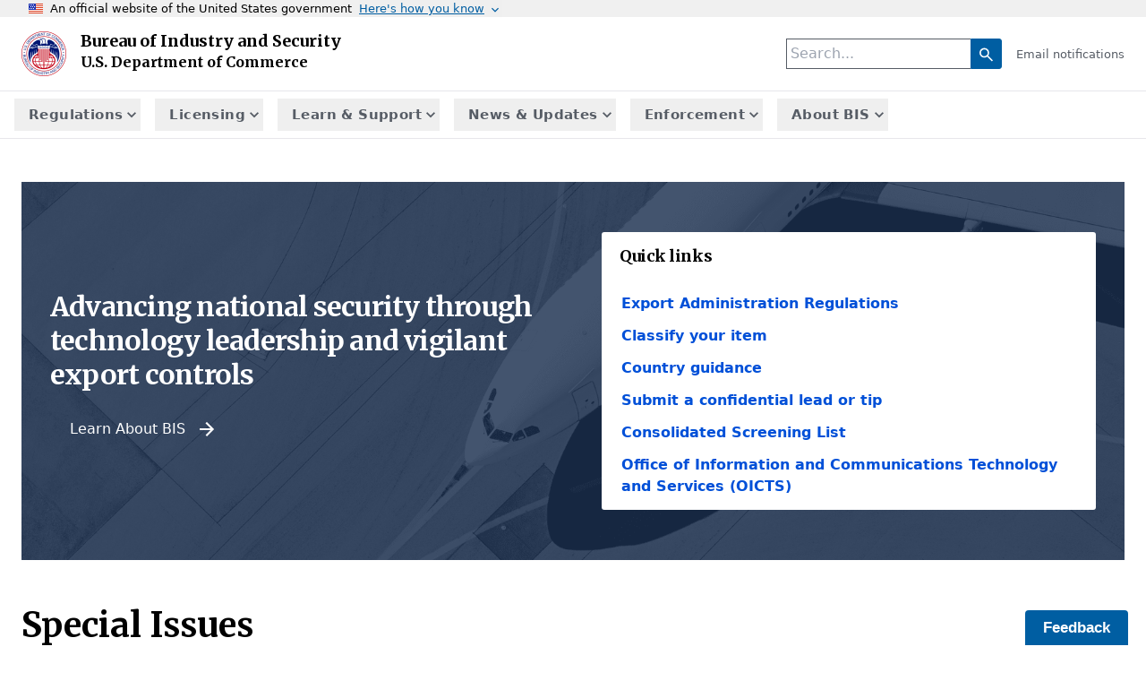

--- FILE ---
content_type: text/html; charset=utf-8
request_url: https://www.bis.gov/
body_size: 34539
content:
<!DOCTYPE html><html lang="en"><head><meta charSet="utf-8"/><title>Homepage | Bureau of Industry and Security</title><meta name="robots" content="index,follow"/><meta name="description" content="Website of the United States Bureau of Industry and Security"/><meta property="og:title" content="Homepage | Bureau of Industry and Security"/><meta property="og:description" content="Website of the United States Bureau of Industry and Security"/><meta property="og:url" content="https://media.bis.gov/"/><meta property="og:type" content="website"/><link rel="canonical" href="https://media.bis.gov/"/><meta name="viewport" content="width=device-width, initial-scale=1, shrink-to-fit=no"/><meta name="next-head-count" content="10"/><link rel="preload" href="/_next/static/media/e4af272ccee01ff0-s.p.woff2" as="font" type="font/woff2" crossorigin="anonymous" data-next-font="size-adjust"/><link rel="preload" href="/_next/static/media/cf9548a654a0290e-s.p.woff2" as="font" type="font/woff2" crossorigin="anonymous" data-next-font="size-adjust"/><link rel="preload" href="/_next/static/css/60bc4ea0cb3187ed.css" as="style"/><link rel="stylesheet" href="/_next/static/css/60bc4ea0cb3187ed.css" data-n-g=""/><noscript data-n-css=""></noscript><script defer="" nomodule="" src="/_next/static/chunks/polyfills-42372ed130431b0a.js"></script><script src="/_next/static/chunks/webpack-4a1563017ae70c1a.js" defer=""></script><script src="/_next/static/chunks/framework-945b357d4a851f4b.js" defer=""></script><script src="/_next/static/chunks/main-4fd2d58545428490.js" defer=""></script><script src="/_next/static/chunks/pages/_app-d35e8d9d9c7e6047.js" defer=""></script><script src="/_next/static/chunks/6857-9d55218819af8edc.js" defer=""></script><script src="/_next/static/chunks/2962-96b408b0b04df65b.js" defer=""></script><script src="/_next/static/chunks/9332-79b5dbb3f9587946.js" defer=""></script><script src="/_next/static/chunks/7311-b8a13a1c503e0617.js" defer=""></script><script src="/_next/static/chunks/7064-033d3b7c44494d6e.js" defer=""></script><script src="/_next/static/chunks/4193-47bc31a103f9fb4c.js" defer=""></script><script src="/_next/static/chunks/2564-0184f4663e7349b4.js" defer=""></script><script src="/_next/static/chunks/5947-d1e183cb6e14c143.js" defer=""></script><script src="/_next/static/chunks/6519-ae53a4c3175a8739.js" defer=""></script><script src="/_next/static/chunks/pages/index-d7736fe8460af11f.js" defer=""></script><script src="/_next/static/SHaSgcqCfFePplht-jN5U/_buildManifest.js" defer=""></script><script src="/_next/static/SHaSgcqCfFePplht-jN5U/_ssgManifest.js" defer=""></script></head><body><div id="__next"><div class="__variable_f367f3 __variable_68a839 font-overpass antialiased"><div class="bg-[#f0f0f0] w-full"><div class="max-w-7xl flex flex-wrap mx-auto px-8 items-center"><img src="/_next/static/media/us_flag_small.ad6eb982.png" class="w-4 h-[11px] mr-2"/><div class="text-[.8rem]"><p>An official website of the United States government</p></div><button class="text-[.8rem] text-[#005ea2] ml-2 underline">Here&#x27;s how you know<span class="ml-1"><svg xmlns="http://www.w3.org/2000/svg" fill="none" viewBox="0 0 24 24" class="w-4 h-4 inline-block  "><g clip-path="url(#chevron-down_svg__a)"><path fill="currentColor" d="M7.41 8.59 12 13.17l4.59-4.58L18 10l-6 6-6-6z"></path></g><defs><clipPath id="chevron-down_svg__a"><path fill="#fff" d="M0 0h24v24H0z"></path></clipPath></defs></svg></span></button></div><div class="max-w-7xl mx-auto px-8 flex text-sm hidden"><div class="flex p-5"><div class="flex-1 flex"><div class=" mr-2"><svg xmlns="http://www.w3.org/2000/svg" width="64" height="64"><path fill="#2378C3" fill-rule="evenodd" d="M32 0c17.673 0 32 14.327 32 32S49.673 64 32 64 0 49.673 0 32 14.327 0 32 0m0 1.208C14.994 1.208 1.208 14.994 1.208 32S14.994 62.792 32 62.792 62.792 49.006 62.792 32 49.006 1.208 32 1.208m10.59 38.858a.857.857 0 0 1 .882.822v1.642H18.886v-1.642a.857.857 0 0 1 .882-.822zM25.443 27.774v9.829h1.642v-9.83h3.273v9.83H32v-9.83h3.272v9.83h1.643v-9.83h3.272v9.83h.76a.857.857 0 0 1 .882.821v.821h-21.3v-.809a.857.857 0 0 1 .88-.82h.762v-9.842zm5.736-8.188 12.293 4.915v1.642h-1.63a.857.857 0 0 1-.882.822H21.41a.857.857 0 0 1-.882-.822h-1.642v-1.642z"></path></svg></div><p><strong>Official websites use .gov</strong><br/>A <strong>.gov</strong> website belongs to an official government organization in the United States.</p></div><div class="flex-1 flex"><div class=" mr-2"><svg xmlns="http://www.w3.org/2000/svg" width="64" height="64"><path fill="#719F2A" fill-rule="evenodd" d="M32 0c17.673 0 32 14.327 32 32S49.673 64 32 64 0 49.673 0 32 14.327 0 32 0m0 1.208C14.994 1.208 1.208 14.994 1.208 32S14.994 62.792 32 62.792 62.792 49.006 62.792 32 49.006 1.208 32 1.208m0 18.886a7.245 7.245 0 0 1 7.245 7.245v3.103h.52c.86 0 1.557.698 1.557 1.558v9.322c0 .86-.697 1.558-1.557 1.558h-15.53c-.86 0-1.557-.697-1.557-1.558V32c0-.86.697-1.558 1.557-1.558h.52V27.34A7.245 7.245 0 0 1 32 20.094m0 3.103a4.14 4.14 0 0 0-4.142 4.142v3.103h8.284V27.34A4.14 4.14 0 0 0 32 23.197"></path></svg></div><p><strong>Secure .gov websites use HTTPS</strong><br/>A lock (<strong><svg xmlns="http://www.w3.org/2000/svg" width="52" height="64" class="h-[1.5ex] w-[1.21875ex] inline-block" viewBox="0 0 52 64" role="img" aria-labelledby="banner-lock-description" focusable="false"><title id="banner-lock-title">Lock</title><desc id="banner-lock-description">Locked padlock</desc><path fill="#000000" fill-rule="evenodd" d="M26 0c10.493 0 19 8.507 19 19v9h3a4 4 0 0 1 4 4v28a4 4 0 0 1-4 4H4a4 4 0 0 1-4-4V32a4 4 0 0 1 4-4h3v-9C7 8.507 15.507 0 26 0zm0 8c-5.979 0-10.843 4.77-10.996 10.712L15 19v9h22v-9c0-6.075-4.925-11-11-11z"></path></svg></strong>) or <strong>https://</strong> means you’ve safely connected to the .gov website. Share sensitive information only on official, secure websites.</p></div></div></div></div><div class="flex min-h-screen flex-col"><a class="sr-only font-inter tracking-wide text-primary-600 underline-offset-4 focus-visible:not-sr-only" tabindex="0" href="/#main-content">Skip to main content</a><header class="z-50 flex-shrink-0 border-b border-finnishwinter bg-white text-primary-600 md:sticky md:top-0"><nav class="mx-auto flex max-w-7xl flex-col items-center justify-between px-6 py-4 sm:flex-row"><a class="inline inline-flex w-fit mb-4 sm:mb-0" href="/"><img alt="BIS Logo" loading="lazy" width="800" height="800" decoding="async" data-nimg="1" class="max-w-[50px]" style="color:transparent" src="/_next/static/media/BISlogo.ec218e79.png"/><div> <h1 class="inline text-heading-xs font-bold ml-4 flex items-center"> Bureau of Industry and Security </h1><h2 class="inline    ml-4 flex items-center font-bold">U.S. Department of Commerce</h2></div><span class="sr-only">Homepage</span></a><div class="flex flex-row items-center justify-end gap-6 sm:gap-8"><div><input type="text" placeholder="Search..." class="border border-scapaflow p-1 border-r-0 " value=""/><button class="mr-4 bg-thirdBlue p-1 text-white border border-thirdBlue rounded-r"><svg xmlns="http://www.w3.org/2000/svg" fill="none" viewBox="0 0 24 24" class="w-[25px] h-[20px] inline"><path fill="currentColor" d="m19.6 21-6.3-6.3A6.1 6.1 0 0 1 9.5 16q-2.725 0-4.612-1.887T3 9.5t1.888-4.613Q6.775 3 9.5 3t4.613 1.887T16 9.5a6.1 6.1 0 0 1-1.3 3.8l6.3 6.3zM9.5 14q1.875 0 3.188-1.312C14.001 11.376 14 10.75 14 9.5q0-1.875-1.312-3.188C11.376 4.999 10.75 5 9.5 5Q7.625 5 6.312 6.312C4.999 7.624 5 8.25 5 9.5q0 1.875 1.312 3.188C7.624 14.001 8.25 14 9.5 14"></path></svg></button><a class="text-scapaflow text-xs cursor-pointer" href="/forms/email-notifications">Email notifications</a></div><button class="hover:underline sm:flex md:hidden lg:hidden" aria-label="toggle-menu" aria-expanded="false"><svg xmlns="http://www.w3.org/2000/svg" fill="none" viewBox="0 0 24 24" class="inline h-6 w-6" aria-hidden="true"><g clip-path="url(#menu_svg__a)"><path fill="currentColor" d="M3 18h18v-2H3zm0-5h18v-2H3zm0-7v2h18V6z"></path></g><defs><clipPath id="menu_svg__a"><path fill="#fff" d="M0 0h24v24H0z"></path></clipPath></defs></svg></button></div></nav><div class="main-menu_mainMenu__7_aJO relative mx-auto max-w-7xl font-inter tracking-wide py-2 border-t border-finnishwinter  hidden md:flex hidden"><nav aria-label="Main" data-orientation="horizontal" dir="ltr" class="flex w-full"><div style="position:relative"><ul data-orientation="horizontal" class="flex w-full" dir="ltr"><li class="ml-4 flex"><button id="radix-:R976:-trigger-cfe338a3-bc86-4c9a-9221-df12a08e5bc2" data-state="closed" aria-expanded="false" aria-controls="radix-:R976:-content-cfe338a3-bc86-4c9a-9221-df12a08e5bc2" class="flex shrink-0 items-center justify-center ring-inset ring-primary-700 hover:ring-2 lg:border-none indent-4 lg:ring-white lg:aria-expanded:bg-white lg:aria-expanded:text-primary-600 font-bold text-nav !text-scapaflow border-none !py-0 !px-0" aria-label="Show submenu for Regulations" data-radix-collection-item="">Regulations<svg xmlns="http://www.w3.org/2000/svg" fill="none" viewBox="0 0 24 24" class="h-9 w-9 flex justify-center w-[20px]"><g clip-path="url(#chevron-down_svg__a)"><path fill="currentColor" d="M7.41 8.59 12 13.17l4.59-4.58L18 10l-6 6-6-6z"></path></g><defs><clipPath id="chevron-down_svg__a"><path fill="#fff" d="M0 0h24v24H0z"></path></clipPath></defs></svg></button></li><li class="ml-4 flex"><button id="radix-:R976:-trigger-35983a49-c63c-42c7-b538-f950007952ea" data-state="closed" aria-expanded="false" aria-controls="radix-:R976:-content-35983a49-c63c-42c7-b538-f950007952ea" class="flex shrink-0 items-center justify-center ring-inset ring-primary-700 hover:ring-2 lg:border-none indent-4 lg:ring-white lg:aria-expanded:bg-white lg:aria-expanded:text-primary-600 font-bold text-nav !text-scapaflow border-none !py-0 !px-0" aria-label="Show submenu for Licensing" data-radix-collection-item="">Licensing<svg xmlns="http://www.w3.org/2000/svg" fill="none" viewBox="0 0 24 24" class="h-9 w-9 flex justify-center w-[20px]"><g clip-path="url(#chevron-down_svg__a)"><path fill="currentColor" d="M7.41 8.59 12 13.17l4.59-4.58L18 10l-6 6-6-6z"></path></g><defs><clipPath id="chevron-down_svg__a"><path fill="#fff" d="M0 0h24v24H0z"></path></clipPath></defs></svg></button></li><li class="ml-4 flex"><button id="radix-:R976:-trigger-ad40dd5b-d1ff-4f72-96ae-96c5b0129e29" data-state="closed" aria-expanded="false" aria-controls="radix-:R976:-content-ad40dd5b-d1ff-4f72-96ae-96c5b0129e29" class="flex shrink-0 items-center justify-center ring-inset ring-primary-700 hover:ring-2 lg:border-none indent-4 lg:ring-white lg:aria-expanded:bg-white lg:aria-expanded:text-primary-600 font-bold text-nav !text-scapaflow border-none !py-0 !px-0" aria-label="Show submenu for Learn &amp; Support" data-radix-collection-item="">Learn &amp; Support<svg xmlns="http://www.w3.org/2000/svg" fill="none" viewBox="0 0 24 24" class="h-9 w-9 flex justify-center w-[20px]"><g clip-path="url(#chevron-down_svg__a)"><path fill="currentColor" d="M7.41 8.59 12 13.17l4.59-4.58L18 10l-6 6-6-6z"></path></g><defs><clipPath id="chevron-down_svg__a"><path fill="#fff" d="M0 0h24v24H0z"></path></clipPath></defs></svg></button></li><li class="ml-4 flex"><button id="radix-:R976:-trigger-966de370-7315-4c2b-a2ae-3a3aaaa12cb3" data-state="closed" aria-expanded="false" aria-controls="radix-:R976:-content-966de370-7315-4c2b-a2ae-3a3aaaa12cb3" class="flex shrink-0 items-center justify-center ring-inset ring-primary-700 hover:ring-2 lg:border-none indent-4 lg:ring-white lg:aria-expanded:bg-white lg:aria-expanded:text-primary-600 font-bold text-nav !text-scapaflow border-none !py-0 !px-0" aria-label="Show submenu for News &amp; Updates" data-radix-collection-item="">News &amp; Updates<svg xmlns="http://www.w3.org/2000/svg" fill="none" viewBox="0 0 24 24" class="h-9 w-9 flex justify-center w-[20px]"><g clip-path="url(#chevron-down_svg__a)"><path fill="currentColor" d="M7.41 8.59 12 13.17l4.59-4.58L18 10l-6 6-6-6z"></path></g><defs><clipPath id="chevron-down_svg__a"><path fill="#fff" d="M0 0h24v24H0z"></path></clipPath></defs></svg></button></li><li class="ml-4 flex"><button id="radix-:R976:-trigger-9bf54289-9173-48c8-b5b8-08ebcfc2cc39" data-state="closed" aria-expanded="false" aria-controls="radix-:R976:-content-9bf54289-9173-48c8-b5b8-08ebcfc2cc39" class="flex shrink-0 items-center justify-center ring-inset ring-primary-700 hover:ring-2 lg:border-none indent-4 lg:ring-white lg:aria-expanded:bg-white lg:aria-expanded:text-primary-600 font-bold text-nav !text-scapaflow border-none !py-0 !px-0" aria-label="Show submenu for Enforcement" data-radix-collection-item="">Enforcement<svg xmlns="http://www.w3.org/2000/svg" fill="none" viewBox="0 0 24 24" class="h-9 w-9 flex justify-center w-[20px]"><g clip-path="url(#chevron-down_svg__a)"><path fill="currentColor" d="M7.41 8.59 12 13.17l4.59-4.58L18 10l-6 6-6-6z"></path></g><defs><clipPath id="chevron-down_svg__a"><path fill="#fff" d="M0 0h24v24H0z"></path></clipPath></defs></svg></button></li><li class="ml-4 flex"><button id="radix-:R976:-trigger-f9f24e68-0576-49f4-bcac-f3330d387f45" data-state="closed" aria-expanded="false" aria-controls="radix-:R976:-content-f9f24e68-0576-49f4-bcac-f3330d387f45" class="flex shrink-0 items-center justify-center ring-inset ring-primary-700 hover:ring-2 lg:border-none indent-4 lg:ring-white lg:aria-expanded:bg-white lg:aria-expanded:text-primary-600 font-bold text-nav !text-scapaflow border-none !py-0 !px-0" aria-label="Show submenu for About BIS" data-radix-collection-item="">About BIS<svg xmlns="http://www.w3.org/2000/svg" fill="none" viewBox="0 0 24 24" class="h-9 w-9 flex justify-center w-[20px]"><g clip-path="url(#chevron-down_svg__a)"><path fill="currentColor" d="M7.41 8.59 12 13.17l4.59-4.58L18 10l-6 6-6-6z"></path></g><defs><clipPath id="chevron-down_svg__a"><path fill="#fff" d="M0 0h24v24H0z"></path></clipPath></defs></svg></button></li></ul></div></nav></div><div class="main-menu_mainMenu__7_aJO relative mx-auto max-w-6xl font-inter tracking-wide hidden"><nav aria-label="Main" data-orientation="horizontal" dir="ltr" class="absolute inset-0 z-40 overflow-y-auto overflow-x-hidden border-finnishwinter lg:bottom-auto lg:min-h-[75vh]"><div style="position:relative"><ul data-orientation="horizontal" class="fixed inset-0 top-[72px] overflow-scroll border-b border-l border-r border-white bg-white lg:absolute lg:top-0 lg:w-[min(33.334vw,384px)] lg:overflow-visible z-10 h-full lg:left-0 lg:z-auto lg:border-primary-600 lg:bg-primary-600" dir="ltr"><li class="flex items-stretch border-b border-finnishwinter bg-white font-bold tracking-widest text-primary-600 underline-offset-4 lg:border-b-0 lg:bg-primary-600 lg:text-mischka"><a class="aria-current:underline block h-full grow p-6 hover:underline data-[active]:underline lg:ring-white" data-radix-collection-item="" href="/">Regulations</a><button id="radix-:Rd76:-trigger-cfe338a3-bc86-4c9a-9221-df12a08e5bc2" data-state="closed" aria-expanded="false" aria-controls="radix-:Rd76:-content-cfe338a3-bc86-4c9a-9221-df12a08e5bc2" class="flex w-20 shrink-0 items-center justify-center ring-inset ring-primary-700 hover:ring-2 lg:border-none lg:ring-white lg:aria-expanded:bg-white lg:aria-expanded:text-primary-600" aria-label="Show submenu for Regulations" data-radix-collection-item=""><svg xmlns="http://www.w3.org/2000/svg" fill="none" viewBox="0 0 24 24" class="h-9 w-9 -rotate-90"><g clip-path="url(#chevron-down_svg__a)"><path fill="currentColor" d="M7.41 8.59 12 13.17l4.59-4.58L18 10l-6 6-6-6z"></path></g><defs><clipPath id="chevron-down_svg__a"><path fill="#fff" d="M0 0h24v24H0z"></path></clipPath></defs></svg></button></li><li class="flex items-stretch border-b border-finnishwinter bg-white font-bold tracking-widest text-primary-600 underline-offset-4 lg:border-b-0 lg:bg-primary-600 lg:text-mischka"><a class="aria-current:underline block h-full grow p-6 hover:underline data-[active]:underline lg:ring-white" data-radix-collection-item="" href="/">Licensing</a><button id="radix-:Rd76:-trigger-35983a49-c63c-42c7-b538-f950007952ea" data-state="closed" aria-expanded="false" aria-controls="radix-:Rd76:-content-35983a49-c63c-42c7-b538-f950007952ea" class="flex w-20 shrink-0 items-center justify-center ring-inset ring-primary-700 hover:ring-2 lg:border-none lg:ring-white lg:aria-expanded:bg-white lg:aria-expanded:text-primary-600" aria-label="Show submenu for Licensing" data-radix-collection-item=""><svg xmlns="http://www.w3.org/2000/svg" fill="none" viewBox="0 0 24 24" class="h-9 w-9 -rotate-90"><g clip-path="url(#chevron-down_svg__a)"><path fill="currentColor" d="M7.41 8.59 12 13.17l4.59-4.58L18 10l-6 6-6-6z"></path></g><defs><clipPath id="chevron-down_svg__a"><path fill="#fff" d="M0 0h24v24H0z"></path></clipPath></defs></svg></button></li><li class="flex items-stretch border-b border-finnishwinter bg-white font-bold tracking-widest text-primary-600 underline-offset-4 lg:border-b-0 lg:bg-primary-600 lg:text-mischka"><a class="aria-current:underline block h-full grow p-6 hover:underline data-[active]:underline lg:ring-white" data-radix-collection-item="" href="/">Learn &amp; Support</a><button id="radix-:Rd76:-trigger-ad40dd5b-d1ff-4f72-96ae-96c5b0129e29" data-state="closed" aria-expanded="false" aria-controls="radix-:Rd76:-content-ad40dd5b-d1ff-4f72-96ae-96c5b0129e29" class="flex w-20 shrink-0 items-center justify-center ring-inset ring-primary-700 hover:ring-2 lg:border-none lg:ring-white lg:aria-expanded:bg-white lg:aria-expanded:text-primary-600" aria-label="Show submenu for Learn &amp; Support" data-radix-collection-item=""><svg xmlns="http://www.w3.org/2000/svg" fill="none" viewBox="0 0 24 24" class="h-9 w-9 -rotate-90"><g clip-path="url(#chevron-down_svg__a)"><path fill="currentColor" d="M7.41 8.59 12 13.17l4.59-4.58L18 10l-6 6-6-6z"></path></g><defs><clipPath id="chevron-down_svg__a"><path fill="#fff" d="M0 0h24v24H0z"></path></clipPath></defs></svg></button></li><li class="flex items-stretch border-b border-finnishwinter bg-white font-bold tracking-widest text-primary-600 underline-offset-4 lg:border-b-0 lg:bg-primary-600 lg:text-mischka"><a class="aria-current:underline block h-full grow p-6 hover:underline data-[active]:underline lg:ring-white" data-radix-collection-item="" href="/">News &amp; Updates</a><button id="radix-:Rd76:-trigger-966de370-7315-4c2b-a2ae-3a3aaaa12cb3" data-state="closed" aria-expanded="false" aria-controls="radix-:Rd76:-content-966de370-7315-4c2b-a2ae-3a3aaaa12cb3" class="flex w-20 shrink-0 items-center justify-center ring-inset ring-primary-700 hover:ring-2 lg:border-none lg:ring-white lg:aria-expanded:bg-white lg:aria-expanded:text-primary-600" aria-label="Show submenu for News &amp; Updates" data-radix-collection-item=""><svg xmlns="http://www.w3.org/2000/svg" fill="none" viewBox="0 0 24 24" class="h-9 w-9 -rotate-90"><g clip-path="url(#chevron-down_svg__a)"><path fill="currentColor" d="M7.41 8.59 12 13.17l4.59-4.58L18 10l-6 6-6-6z"></path></g><defs><clipPath id="chevron-down_svg__a"><path fill="#fff" d="M0 0h24v24H0z"></path></clipPath></defs></svg></button></li><li class="flex items-stretch border-b border-finnishwinter bg-white font-bold tracking-widest text-primary-600 underline-offset-4 lg:border-b-0 lg:bg-primary-600 lg:text-mischka"><a class="aria-current:underline block h-full grow p-6 hover:underline data-[active]:underline lg:ring-white" data-radix-collection-item="" href="/">Enforcement</a><button id="radix-:Rd76:-trigger-9bf54289-9173-48c8-b5b8-08ebcfc2cc39" data-state="closed" aria-expanded="false" aria-controls="radix-:Rd76:-content-9bf54289-9173-48c8-b5b8-08ebcfc2cc39" class="flex w-20 shrink-0 items-center justify-center ring-inset ring-primary-700 hover:ring-2 lg:border-none lg:ring-white lg:aria-expanded:bg-white lg:aria-expanded:text-primary-600" aria-label="Show submenu for Enforcement" data-radix-collection-item=""><svg xmlns="http://www.w3.org/2000/svg" fill="none" viewBox="0 0 24 24" class="h-9 w-9 -rotate-90"><g clip-path="url(#chevron-down_svg__a)"><path fill="currentColor" d="M7.41 8.59 12 13.17l4.59-4.58L18 10l-6 6-6-6z"></path></g><defs><clipPath id="chevron-down_svg__a"><path fill="#fff" d="M0 0h24v24H0z"></path></clipPath></defs></svg></button></li><li class="flex items-stretch border-b border-finnishwinter bg-white font-bold tracking-widest text-primary-600 underline-offset-4 lg:border-b-0 lg:bg-primary-600 lg:text-mischka"><a class="aria-current:underline block h-full grow p-6 hover:underline data-[active]:underline lg:ring-white" data-radix-collection-item="" href="/">About BIS</a><button id="radix-:Rd76:-trigger-f9f24e68-0576-49f4-bcac-f3330d387f45" data-state="closed" aria-expanded="false" aria-controls="radix-:Rd76:-content-f9f24e68-0576-49f4-bcac-f3330d387f45" class="flex w-20 shrink-0 items-center justify-center ring-inset ring-primary-700 hover:ring-2 lg:border-none lg:ring-white lg:aria-expanded:bg-white lg:aria-expanded:text-primary-600" aria-label="Show submenu for About BIS" data-radix-collection-item=""><svg xmlns="http://www.w3.org/2000/svg" fill="none" viewBox="0 0 24 24" class="h-9 w-9 -rotate-90"><g clip-path="url(#chevron-down_svg__a)"><path fill="currentColor" d="M7.41 8.59 12 13.17l4.59-4.58L18 10l-6 6-6-6z"></path></g><defs><clipPath id="chevron-down_svg__a"><path fill="#fff" d="M0 0h24v24H0z"></path></clipPath></defs></svg></button></li></ul></div></nav></div></header><main class="grow bg-white" id="main-content"><div class="mx-auto max-w-7xl px-6 my-12"><div class="grid gap-4"><section id="hero" class="bg-secondary-50 mb-8" style="background-image:linear-gradient(rgb(23 46 81 / 75%), rgb(23 46 81 / 75%)),url(https://media.bis.gov/sites/default/files/images/BIS_home_bg_0.png);background-position:center;background-size:cover;background-repeat:no-repeat;background-color:#162E51"><div class="mx-auto max-w-screen-xl lg:grid-cols-2 py-6 grid"><div class="mr-auto place-self-center px-8 py-8"><h1 class="leading-none mb-4 max-w-2xl text-left text-heading-md font-bold tracking-tight text-secondary-50 md:text-heading-sm">Advancing national security through technology leadership and vigilant export controls</h1><div class="gap-4 sm:text-left inline-grid"><a class="flex justify-center items-center border-2 rounded transition-colors duration-200 active:scale-[0.98] disabled:cursor-not-allowed bg-transparent text-primary-600 border-transparent hover:bg-primary-50 hover:text-primary-600 hover:border-transparent active:bg-primary-50 active:text-primary-600 active:border-transparent disabled:!border-transparent disabled:!text-primary-200 text-base mr-4 inline-flex px-5 py-3 text-secondary-50 text-left" href="/about-bis">Learn About BIS<svg xmlns="http://www.w3.org/2000/svg" fill="none" viewBox="0 0 24 24" aria-hidden="true" class="ml-3 h-6 w-6 -rotate-90"><g clip-path="url(#arrow-down_svg__a)"><path fill="currentColor" d="m20 12-1.41-1.41L13 16.17V4h-2v12.17l-5.58-5.59L4 12l8 8z"></path></g><defs><clipPath id="arrow-down_svg__a"><path fill="#fff" d="M0 0h24v24H0z"></path></clipPath></defs></svg></a></div></div><div class="mr-auto place-self-center px-8 py-8 w-full"><section id="hero-card" class="bg-secondary-50 rounded"><div class="mx-auto max-w-screen-xl"><div class="mr-auto place-self-center px-5 py-4"><h3 class=" font-merriweather leading-none max-w-2xl text-left text-heading-xs font-bold tracking-tight text-primary-600 md:text-heading-xs">Quick links</h3></div><ul class="py-2"><li><a class="flex justify-center items-center border-2 rounded transition-colors duration-200 active:scale-[0.98] disabled:cursor-not-allowed bg-transparent text-primary-600 border-transparent hover:bg-primary-50 hover:text-primary-600 hover:border-transparent active:bg-primary-50 active:text-primary-600 active:border-transparent disabled:!border-transparent disabled:!text-primary-200 text-base mr-4 inline-flex px-5 py-1 w-full text-left !justify-start text-secondary-600 font-bold" href="/regulations/ear">Export Administration Regulations</a></li><li><a class="flex justify-center items-center border-2 rounded transition-colors duration-200 active:scale-[0.98] disabled:cursor-not-allowed bg-transparent text-primary-600 border-transparent hover:bg-primary-50 hover:text-primary-600 hover:border-transparent active:bg-primary-50 active:text-primary-600 active:border-transparent disabled:!border-transparent disabled:!text-primary-200 text-base mr-4 inline-flex px-5 py-1 w-full text-left !justify-start text-secondary-600 font-bold" href="/licensing/classify-your-item">Classify your item</a></li><li><a class="flex justify-center items-center border-2 rounded transition-colors duration-200 active:scale-[0.98] disabled:cursor-not-allowed bg-transparent text-primary-600 border-transparent hover:bg-primary-50 hover:text-primary-600 hover:border-transparent active:bg-primary-50 active:text-primary-600 active:border-transparent disabled:!border-transparent disabled:!text-primary-200 text-base mr-4 inline-flex px-5 py-1 w-full text-left !justify-start text-secondary-600 font-bold" href="/licensing/country-guidance">Country guidance</a></li><li><a class="flex justify-center items-center border-2 rounded transition-colors duration-200 active:scale-[0.98] disabled:cursor-not-allowed bg-transparent text-primary-600 border-transparent hover:bg-primary-50 hover:text-primary-600 hover:border-transparent active:bg-primary-50 active:text-primary-600 active:border-transparent disabled:!border-transparent disabled:!text-primary-200 text-base mr-4 inline-flex px-5 py-1 w-full text-left !justify-start text-secondary-600 font-bold" href="/forms/confidential-enforcement-lead-tip-form">Submit a confidential lead or tip</a></li><li><a target="_blank" class="flex justify-center items-center border-2 rounded transition-colors duration-200 active:scale-[0.98] disabled:cursor-not-allowed bg-transparent text-primary-600 border-transparent hover:bg-primary-50 hover:text-primary-600 hover:border-transparent active:bg-primary-50 active:text-primary-600 active:border-transparent disabled:!border-transparent disabled:!text-primary-200 text-base mr-4 inline-flex px-5 py-1 w-full text-left !justify-start text-secondary-600 font-bold" href="https://www.trade.gov/data-visualization/csl-search">Consolidated Screening List</a></li><li><a class="flex justify-center items-center border-2 rounded transition-colors duration-200 active:scale-[0.98] disabled:cursor-not-allowed bg-transparent text-primary-600 border-transparent hover:bg-primary-50 hover:text-primary-600 hover:border-transparent active:bg-primary-50 active:text-primary-600 active:border-transparent disabled:!border-transparent disabled:!text-primary-200 text-base mr-4 inline-flex px-5 py-1 w-full text-left !justify-start text-secondary-600 font-bold" href="/about-bis/bis-leadership-and-offices/OICTS">Office of Information and Communications Technology and Services (OICTS)</a></li></ul></div></section></div></div></section><section id="hero-card" class="mb-4"><div class="mx-auto max-w-screen-xl"><h2 class="text-heading-md font-bold mb-4 scroll-mt-36" id="special-issues">Special Issues</h2><ul class="py-2 grid sm:grid-cols-3 gap-4 grid-cols-1"><li><section id="card-single" class="bg-secondary-50 rounded-md border-2 border-finnishwinter min-h-[100%] flex"><div class="flex-col flex w-[100%]"><h4 class="text-heading-xs font-bold p-4"> <!-- -->Applications Related to Belavia – Belarusian Airlines<!-- --> </h4><div class="flex-1 basis-auto p-4"><div><p class="mb-2">BIS has issued a letter authorizing, among other activities, flights of certain Belavia aircraft subject to the Export Administration Regulations between Belarus and most other destinations and the service, maintenance, repair, overhaul, or refurbishing of such aircraft. BIS has also issued a Statement of Policy regarding the review of applications involving certain items for use in connection with Belavia aircraft. At this time, BIS has removed nine Belavia aircraft from the General Prohibition 10 (GP10) list.<br/><br/><a class="hyperlink underline text-secondary-600 inline" href="/media/documents/belavia-statement-licensing-policy-11032025-final.pdf">Statement of Policy</a><br/><a class="hyperlink underline text-secondary-600 inline" href="/media/documents/belavia-authorization-11032025.pdf">Letter Authorization</a><br/><a class="hyperlink underline text-secondary-600 inline" href="/media/documents/2025.10.10-current-bis-list-commercial-private-aircraft-potential-violation-export-administration">Updated GP10 List</a><br/> </p></div></div><div></div></div></section></li><li><section id="card-single" class="bg-secondary-50 rounded-md border-2 border-finnishwinter min-h-[100%] flex"><div class="flex-col flex w-[100%]"><h4 class="text-heading-xs font-bold p-4"> <!-- -->Section 232 Investigations<!-- --> </h4><div class="flex-1 basis-auto p-4"><div><p class="mb-2">The Secretary of Commerce initiated investigations under Section 232 of the Trade Expansion Act of 1962 to determine the effects on the national security of imports of the following: </p><ul class="nested-list ml-6"><li><a target="_blank" class="hyperlink underline text-secondary-600 inline" href="https://www.federalregister.gov/public-inspection/2025-04061/section-232-national-security-investigation-of-imports-of-copper ">Copper</a></li><li><a target="_blank" class="hyperlink underline text-secondary-600 inline" href="https://www.federalregister.gov/public-inspection/2025-04060/section-232-national-security-investigation-of-imports-of-timber-and-lumber ">Timber and Lumber</a></li><li><a target="_blank" class="hyperlink underline text-secondary-600 inline" href="https://www.federalregister.gov/public-inspection/2025-06591/national-security-investigation-of-imports-of-semiconductors-and-semiconductor-manufacturing">Semiconductors</a></li><li><a target="_blank" class="hyperlink underline text-secondary-600 inline" href="https://www.federalregister.gov/public-inspection/2025-06587/national-security-investigation-of-imports-of-pharmaceuticals-and-pharmaceutical-ingredients">Pharmaceuticals</a>  </li><li><a target="_blank" class="hyperlink underline text-secondary-600 inline" href="https://www.federalregister.gov/public-inspection/2025-07260/national-security-investigation-of-imports-of-trucks">Trucks</a></li><li><a target="_blank" class="hyperlink underline text-secondary-600 inline" href="https://www.federalregister.gov/public-inspection/2025-07273/national-security-investigation-of-imports-of-processed-critical-minerals-and-derivative-products">Critical Minerals</a></li><li><a target="_blank" class="hyperlink underline text-secondary-600 inline" href="https://www.federalregister.gov/documents/2025/05/13/2025-08500/notice-of-request-for-public-comments-on-section-232-national-security-investigation-of-imports-of">Commercial Aircraft</a></li><li><a target="_blank" class="hyperlink underline text-secondary-600 inline" href="https://www.federalregister.gov/public-inspection/2025-13345/section-232-national-security-investigation-of-imports-of-polysilicon-and-its-derivatives">Polysilicon</a></li><li><a target="_blank" class="hyperlink underline text-secondary-600 inline" href="https://www.federalregister.gov/public-inspection/2025-13365/section-232-national-security-investigation-of-imports-of-unmanned-aircraft-systems-and-their-parts">Unmanned Aircraft Systems</a></li><li><a target="_blank" class="hyperlink underline text-secondary-600 inline" href="https://www.federalregister.gov/public-inspection/2025-16191/national-security-investigation-of-imports-of-wind-turbines-and-their-parts-and-components">Wind Turbines</a></li><li><a target="_blank" class="hyperlink underline text-secondary-600 inline" href="https://www.federalregister.gov/public-inspection/2025-18729/section-232-national-security-investigation-of-imports-of-personal-protective-equipment-medical">Medical Products</a></li><li><a target="_blank" class="hyperlink underline text-secondary-600 inline" href="https://www.federalregister.gov/public-inspection/2025-18749/section-232-national-security-investigation-of-imports-of-robotics-and-industrial-machinery">Robotics and Industrial Machinery</a><br/> </li></ul><p class="mb-2">The posted Section 232 Inclusion Requests and their requested HTSUS Classifications can be found on <a target="_blank" class="hyperlink underline text-secondary-600 inline" href="https://www.regulations.gov/docket/BIS-2025-0023/document">Docket BIS-2025-0023</a> on Regulations.gov.</p><p class="mb-2"><a class="hyperlink underline text-secondary-600 inline" href="/about-bis/bis-leadership-and-offices/SIES/section-232-investigations"><em>Section 232 Investigations Homepage</em></a></p><p class="mb-2"><a class="hyperlink underline text-secondary-600 inline" href="/about-bis/bis-leadership-and-offices/SIES/section-232-investigations/section-232-steel-aluminum/232-inclusions-processes"><em>Section 232 Inclusions Processes</em></a></p></div></div><div></div></div></section></li><li><section id="card-single" class="bg-secondary-50 rounded-md border-2 border-finnishwinter min-h-[100%] flex"><div class="flex-col flex w-[100%]"><h4 class="text-heading-xs font-bold p-4"> <!-- -->Legacy SNAP-R Decommissioned<!-- --> </h4><div class="flex-1 basis-auto p-4"><div><p class="mb-2">The legacy SNAP-R and self-management software were decommissioned on June 30, 2025. If you have not already done so, please migrate your account(s) to the updated <a target="_blank" class="hyperlink underline text-secondary-600 inline" href="https://snapr.bis.gov/">SNAP-R application</a> for access to the system. Each individual is required to migrate their account. Details on the step-by-step migration process can be found <a target="_blank" class="hyperlink underline text-secondary-600 inline" href="https://snapr.bis.gov/help">here</a>.  If you run into issues, please contact <a class="hyperlink underline text-secondary-600 inline" href="/cdn-cgi/l/email-protection#f7a4b9b6a7a5b7959e84d9939894d9909881"><span class="__cf_email__" data-cfemail="44170a05141604262d376a202b276a232b32">[email&#160;protected]</span></a>.</p><p class="mb-2"> </p></div></div><div></div></div></section></li></ul></div></section></div><section class="py-8"><h2 class="text-heading-sm font-bold ">Read the latest News &amp; Updates</h2><ul class="grid auto-rows-max grid-cols-1 text-left gap-1 py-4 sm:grid-cols-2 md:grid-cols-3"><li class="p-4 "><div class=" py-6"><a class="relative grid h-full rounded transition-all mb-4 " href="/press-release/department-commerce-revises-license-review-policy-semiconductors-exported-china"><h3 class="mb-2  text-heading-xs font-bold">Department of Commerce Revises License Review Policy for Semiconductors Exported to China</h3></a><div class="flex mb-4"><p><span class="date text-scapaflow"> <!-- -->January 13, 2026</span></p></div></div></li><li class="p-4 "><div class=" py-6"><a class="relative grid h-full rounded transition-all mb-4 " href="/press-release/bis-imposes-administrative-penalty-exyte-management-gmbh"><h3 class="mb-2  text-heading-xs font-bold">BIS Imposes Administrative Penalty on Exyte Management GmbH</h3></a><div class="flex mb-4"><p><span class="date text-scapaflow"> <!-- -->January 7, 2026</span></p></div></div></li><li class="p-4 "><div class=" py-6"><a class="relative grid h-full rounded transition-all mb-4 " target="_blank" href="https://www.justice.gov/usao-wdny/pr/fiber-laser-expert-convicted-federal-jury-economic-espionage-and-theft-trade-secrets"><h3 class="mb-2  text-heading-xs font-bold">Fiber laser expert convicted by a federal jury of economic espionage and theft of trade secrets</h3></a><div class="flex mb-4"><p><span class="date text-scapaflow"> <!-- -->November 5, 2025</span></p></div></div></li><li class="p-4 "><div class=" py-6"><a class="relative grid h-full rounded transition-all mb-4 " target="_blank" href="https://www.justice.gov/usao-dc/pr/belorussian-citizen-arrested-illegally-exporting-us-sourced-aviation-components-russia"><h3 class="mb-2  text-heading-xs font-bold">Belorussian Citizen Arrested for Illegally Exporting U.S.-Sourced Aviation Components to Russia</h3></a><div class="flex mb-4"><p><span class="date text-scapaflow"> <!-- -->November 4, 2025</span></p></div></div></li><li class="p-4 "><div class=" py-6"><a class="relative grid h-full rounded transition-all mb-4 " href="/press-release/bis-reaches-administrative-enforcement-settlement-luminultra-technologies-inc."><h3 class="mb-2  text-heading-xs font-bold">BIS Reaches Administrative Enforcement Settlement with Luminultra Technologies, Inc.</h3></a><div class="flex mb-4"><p><span class="date text-scapaflow"> <!-- -->October 1, 2025</span></p></div></div></li><li class="p-4 "><div class=" py-6"><a class="relative grid h-full rounded transition-all mb-4 " href="/press-release/bis-imposes-administrative-penalty-hallewell-ventures-ltd"><h3 class="mb-2  text-heading-xs font-bold">BIS Imposes Administrative Penalty on Hallewell Ventures Ltd.</h3></a><div class="flex mb-4"><p><span class="date text-scapaflow"> <!-- -->October 1, 2025</span></p></div></div></li></ul><a href="/news-updates" class="text-secondary-600 hyperlink font-bold">See more News &amp; Updates <svg xmlns="http://www.w3.org/2000/svg" fill="none" viewBox="0 0 24 24" class="ml-1 h-4 w-4 -rotate-90" aria-hidden="true"><g clip-path="url(#arrow-down_svg__a)"><path fill="currentColor" d="m20 12-1.41-1.41L13 16.17V4h-2v12.17l-5.58-5.59L4 12l8 8z"></path></g><defs><clipPath id="arrow-down_svg__a"><path fill="#fff" d="M0 0h24v24H0z"></path></clipPath></defs></svg></a></section></div><div class="fba-button fixed-tab-button usa-button"></div></main><footer class="border-t border-finnishwinter bg-primary-700"><div class="mx-auto max-w-7xl px-6"><div class="py-8"><div class="py-4 flex justify-between "><div class="flex items-center"><img alt="bisLogo" loading="lazy" width="800" height="800" decoding="async" data-nimg="1" class="max-w-[64px]" style="color:transparent" src="/_next/static/media/BISlogo.ec218e79.png"/><h4 class="text-secondary-50 text-heading-sm2 flex justify items-center align-middle font-bold ml-4"> Bureau of Industry and Security </h4></div><div class="float-right"><div><ul class="md:flex flex-wrap justify-center"><li class="m-4"><a href="/external/external?url=https://www.youtube.com/@bureauofindustryandsecurit6965" rel="noopener noreferrer"><svg xmlns="http://www.w3.org/2000/svg" fill="none" viewBox="0 0 24 24" class="block h-8 w-8 text-[#5fb6ec]"><path fill="currentColor" d="M21.8 8.035s-.195-1.379-.796-1.984c-.762-.797-1.613-.801-2.004-.848C16.203 5 12.004 5 12.004 5h-.008S7.796 5 5 5.203c-.39.047-1.242.05-2.004.848-.601.605-.793 1.984-.793 1.984S2 9.656 2 11.273v1.516c0 1.617.2 3.238.2 3.238s.195 1.38.792 1.985c.762.797 1.762.77 2.207.855 1.602.152 6.801.2 6.801.2s4.203-.008 7-.208c.39-.047 1.242-.05 2.004-.847.601-.606.797-1.985.797-1.985S22 14.41 22 12.79v-1.516c0-1.617-.2-3.238-.2-3.238ZM9.935 14.63V9.008l5.402 2.82-5.402 2.8Z"></path></svg><span class="sr-only">Share to YouTube</span></a></li><li class="m-4"><a href="/external/external?url=https://twitter.com/BISgov" rel="noopener noreferrer"><svg xmlns="http://www.w3.org/2000/svg" fill-rule="evenodd" clip-rule="evenodd" image-rendering="optimizeQuality" shape-rendering="geometricPrecision" text-rendering="geometricPrecision" viewBox="0 0 512 462.799" class="block h-7 w-7 text-[#5fb6ec] fill-[#5fb6ec]"><path fill-rule="nonzero" d="M403.229 0h78.506L310.219 196.04 512 462.799H354.002L230.261 301.007 88.669 462.799h-78.56l183.455-209.683L0 0h161.999l111.856 147.88zm-27.556 415.805h43.505L138.363 44.527h-46.68z"></path></svg><span class="sr-only">Share to Twitter</span></a></li><li class="m-4"><a href="/external/external?url=https://www.linkedin.com/company/bureau-of-industry-and-security-u-s-department-of-commerce" rel="noopener noreferrer"><svg xmlns="http://www.w3.org/2000/svg" fill="none" viewBox="0 0 24 24" class="block h-8 w-8 text-[#5fb6ec]"><path fill="currentColor" d="M20.52 2H3.477C2.66 2 2 2.645 2 3.441v17.114C2 21.352 2.66 22 3.477 22H20.52c.816 0 1.48-.648 1.48-1.441V3.44C22 2.645 21.336 2 20.52 2M7.934 19.043h-2.97V9.496h2.97zM6.449 8.195a1.72 1.72 0 1 1-.006-3.439 1.72 1.72 0 0 1 .006 3.44Zm12.594 10.848h-2.965v-4.64c0-1.106-.02-2.532-1.543-2.532-1.543 0-1.777 1.207-1.777 2.453v4.719H9.797V9.496h2.844v1.305h.039c.394-.75 1.363-1.543 2.804-1.543 3.004 0 3.559 1.976 3.559 4.547z"></path></svg><span class="sr-only">Share to LinkedIn</span></a></li></ul></div></div></div><div class="max-w-2xl"><p class="text-white">Advancing U.S. national security, foreign policy, and economic objectives by ensuring an effective export control and treaty compliance system and promoting continued U.S. strategic technology leadership.</p></div></div><nav class="flex flex-col gap-2 text-sm sm:flex-row sm:justify-between"><div class="w-1/3"><h4 class="text-white font-bold text-sm border-thirdBlue border-b py-2"> <!-- -->Regulations<!-- --> </h4><ul class="py-4"><a class="hyperlink text-xs text-white" href="/regulations/ear">Export Administration Regulations (EAR)</a><a class="hyperlink text-xs text-white" href="/regulations/cwc">Chemical Weapons Convention Regulations (CWCR)</a><a class="hyperlink text-xs text-white" href="/regulations/federal-register-notices">Federal Register Notices</a></ul></div><div class="w-1/3"><h4 class="text-white font-bold text-sm border-thirdBlue border-b py-2"> <!-- -->Licensing<!-- --> </h4><ul class="py-4"><a class="hyperlink text-xs text-white" href="/licensing">About Licensing</a><a class="hyperlink text-xs text-white" href="/licensing/determine-what-is-subject-to-the-EAR">Determine what is subject to the EAR</a><a class="hyperlink text-xs text-white" href="/licensing/classify-your-item">Classify your item</a><a class="hyperlink text-xs text-white" href="/licensing/country-guidance">Country guidance</a><a class="hyperlink text-xs text-white" href="/licensing/guidance-on-end-user-and-end-use-controls-and-us-person-controls">Guidance on end-use and end-user controls and U.S. person controls</a><a class="hyperlink text-xs text-white" href="https://snapr.bis.gov">Apply for licenses (SNAP-R)</a><a class="hyperlink text-xs text-white" href="https://snapr.bis.gov/public/stela">Track applications (STELA)</a><a class="hyperlink text-xs text-white" href="/licensing/license-exceptions">License exceptions</a><a class="hyperlink text-xs text-white" href="/licensing/bis-forms">BIS forms</a></ul></div><div class="w-1/3"><h4 class="text-white font-bold text-sm border-thirdBlue border-b py-2"> <!-- -->Learn &amp; Support<!-- --> </h4><ul class="py-4"><a class="hyperlink text-xs text-white" href="/learn-support">About Learn &amp; Support</a><a class="hyperlink text-xs text-white" href="/learn-support/training/upcoming-events">Upcoming events</a><a class="hyperlink text-xs text-white" href="/learn-support/training-videos">Training videos</a><a class="hyperlink text-xs text-white" href="/learn-support/decision-tools">Decision tools</a><a class="hyperlink text-xs text-white" href="/learn-support/chemical-biological-controls">Chemical and biological controls</a><a class="hyperlink text-xs text-white" href="/learn-support/deemed-exports">Deemed exports</a><a class="hyperlink text-xs text-white" href="/learn-support/encryption-controls">Encryption controls</a><a class="hyperlink text-xs text-white" href="/learn-support/export-compliance-programs">Export Compliance Programs (ECPs)</a><a class="hyperlink text-xs text-white" href="/learn-support/reexports-and-exports-from-abroad">Reexports and exports from abroad</a><a class="hyperlink text-xs text-white" href="/guidance-frequently-asked-questions">Guidance &amp; Frequently Asked Questions</a><a class="hyperlink text-xs text-white" href="/learn-support/advisory-opinions">Advisory Opinions</a></ul></div><div class="w-1/3"><h4 class="text-white font-bold text-sm border-thirdBlue border-b py-2"> <!-- -->News &amp; Updates<!-- --> </h4><ul class="py-4"><a class="hyperlink text-xs text-white" href="/news-updates">News &amp; Updates</a><a class="hyperlink text-xs text-white" href="/news-updates?type=NodePressRelease&amp;news=&amp;search=&amp;countries=&amp;date=&amp;order=&amp;lSfilter=">Press releases</a><a class="hyperlink text-xs text-white" href="/news-updates?type=NodeSpeech&amp;news=&amp;search=&amp;countries=&amp;date=&amp;order=&amp;lSfilter=">Speeches</a></ul></div><div class="w-1/3"><h4 class="text-white font-bold text-sm border-thirdBlue border-b py-2"> <!-- -->Enforcement<!-- --> </h4><ul class="py-4"><a class="hyperlink text-xs text-white" href="/enforcement">About Export Enforcement</a><a class="hyperlink text-xs text-white" href="/media/documents/dlthty-nov-2024-1-7-25">Don&#x27;t Let This Happen To You</a><a class="hyperlink text-xs text-white" href="/enforcement/leadership">Offices &amp; leadership</a><a class="hyperlink text-xs text-white" href="/enforcement/voluntary-self-disclosure">Voluntary Self-Disclosure</a></ul></div><div class="w-1/3"><h4 class="text-white font-bold text-sm border-thirdBlue border-b py-2"> <!-- -->About BIS<!-- --> </h4><ul class="py-4"><a class="hyperlink text-xs text-white" href="/about-bis">About BIS</a><a class="hyperlink text-xs text-white" href="/about-bis/guiding-principles">Guiding principles</a><a class="hyperlink text-xs text-white" href="/about-bis/bis-leadership-and-offices">Leadership</a><a class="hyperlink text-xs text-white" href="/about-bis/bis-leadership-and-offices#OfficeoftheUnderSecretary">Offices</a><a class="hyperlink text-xs text-white" href="/about-bis/technical-advisory-committees-tac">Technical Advisory Committees (TAC)</a><a class="hyperlink text-xs text-white" href="/about-bis/annual-reports">Annual reports </a><a class="hyperlink text-xs text-white" href="/about-bis/freedom-information-act-program">Freedom of Information Act</a><a class="hyperlink text-xs text-white" href="/about-bis/privacy-policy-program">Privacy Policy Program</a><a class="hyperlink text-xs text-white" href="/about-bis/contact-us">Contact us</a></ul></div></nav><nav class="flex flex-col gap-2 py-8 text-sm sm:flex-row sm:justify-between"><ul class="mr-4 flex-wrap gap-y-4 inline-flex"><li class="mr-4"><a class="hyperlink text-secondary-100 text-xs underline" href="/website-updates">Website updates</a></li><li class="mr-4"><a class="hyperlink text-secondary-100 text-xs underline" href="/about-bis/freedom-information-act-program">FOIA</a></li><li class="mr-4"><a class="hyperlink text-secondary-100 text-xs underline" href="/disclaimer">Disclaimer</a></li><li class="mr-4"><a class="hyperlink text-secondary-100 text-xs underline" href="/bis-privacy-policy-statement">Privacy Policy</a></li><li class="mr-4"><a class="hyperlink text-secondary-100 text-xs underline" href="https://www.bis.doc.gov/index.php/documents/federal-register-notices-1/1562-sorn/file">SORN</a></li><li class="mr-4"><a class="hyperlink text-secondary-100 text-xs underline" href="https://www.bis.doc.gov/index.php/documents/public-policy/236-information-quality/file">Information Quality</a></li><li class="mr-4"><a class="hyperlink text-secondary-100 text-xs underline" href="https://www.commerce.gov/">Department of Commerce </a></li><li class="mr-4"><a class="hyperlink text-secondary-100 text-xs underline" href="https://www.usa.gov/">USA.gov</a></li><li class="mr-4"><a class="hyperlink text-secondary-100 text-xs underline" href="/accessibility">Accessibility</a></li><li class="mr-4"><a class="hyperlink text-secondary-100 text-xs underline" href="/articles-commenting-sba-on-enforcement-compliance-matters">Small Business Fairness</a></li></ul></nav></div></footer></div><script data-cfasync="false" src="/cdn-cgi/scripts/5c5dd728/cloudflare-static/email-decode.min.js"></script><script src="https://touchpoints.app.cloud.gov/touchpoints/4a04fc30.js" async=""></script></div></div><script id="__NEXT_DATA__" type="application/json">{"props":{"pageProps":{"_nextI18Next":{"initialI18nStore":{"en":{"common":{"brand-logos":"Brand logos","homepage-link":"Homepage","menu-back":"Back","menu":"Menu","menu-toggle":"Toggle menu","show-submenu":"Show submenu for {{parent}}","promoted-articles":"Promoted articles","no-content-found":"No content found","posted-by":"Author: {{author}}","search-bar-placeholder-text":"Search content","search-button-text":"Search","search":"Search","no-results-found":"No results found.","content-type":"Content type","contact":"Contact Us","tags":"Tags","share-page":"Share this page","share-to":"Share to {{location}}","search-show-more-options":"Show more options","search-showing":"Showing","search-out-of":"out of","search-for":"for","search-previous":"Previous","search-next":"Next","search-go-to-page":"Go to page {{page}}","skip-to-main-content":"Skip to main content","filter-by":"Filter by {{label}}","Page not found":"Page not found","404-sorry":"We're sorry, we can't find the page you're looking for. It might have been removed, had its name or location changed, or is otherwise unavailable.","404-ongoing-content-migration":"During the ongoing content migration, pages or files you're unable to locate may still be on the","404-link-previous-website":"previous website.","404-visit-our-homepage-link":"Visit our homepage","404-visit-our-homepage-rest":"to view BIS regulations and helpful resources, or contact an export counselor and we'll point you in the right direction.","Go back to the homepage?":"Go back to the homepage?","meta-site-name":"Bureau of Industry and Security","meta-site-description":"Example website demonstrating the use of next-drupal in a multilingual site.","filter-search":"Filter search","form-description":"This contact form will post to the default Contact webform on the Drupal side.","form-title":"Simple webform example","form-label-name":"Name:","form-label-email":"Email:","form-label-subject":"Subject:","form-label-message":"Message:","form-submit":"Submit","form-thank-you-message":"Thanks!","form-send-another-message":"Send another message","login-to-fill-form":"Please log in to fill this form.","log-in":"Log in","log-out":"Log out","login-error-check-username-password":"Check your username and password and try again.","username":"Username","password":"Password","you-are-not-logged-in":"You are not logged in","statusmessage-info":"Info","statusmessage-success":"Success","statusmessage-warning":"Warning","statusmessage-error":"Error","language-switcher":"Language menu, choose language, current language is English","user-menu":"User menu","user-dashboard":"Dashboard","user-dashboard-intro-greeting":"Hello {{username}}! These are your past form submissions:","back-to-dashboard":"Back to dashboard","form-submission-details":"Form submission details","form-submission-intro-text":"Your submitted data for the {{form}} form:","form-field":"Field","form-value":"Value","form":"Form","date":"Date","more-details":"More details","see-more":"See more","no-submissions-yet":"You have not yet submitted any forms.","email":"Email","register":"Create account","register-success":"You are now registered. Check your email for a confirmation link where you will be able to set your password.","user-menu-account":"Account","loading":"Loading...","modal-close":"Close","image-of":"Image of {{name}}","all-articles":"All articles","downloadable-files":"List of downloadable files","download":"Download","password-updated-login-below":"Your password has been updated. Please log in below.","password-reset-check-your-email":"If {{email}} was associated with a actual account, check your email for a link to reset your password.","reset-your-password":"Reset your password","your-session-has-expired":"Your session has expired. Please log in again to continue.","field-is-required":"The {{field}} field is required."}}},"initialLocale":"en","ns":["common"],"userConfig":{"i18n":{"defaultLocale":"en","locales":["en"]},"default":{"i18n":{"defaultLocale":"en","locales":["en"]}}}},"menus":{"main":{"__typename":"Menu","items":[{"id":"cfe338a3-bc86-4c9a-9221-df12a08e5bc2","description":null,"url":"","title":"Regulations","internal":true,"attributes":{"class":null,"icon":null},"children":[{"id":"417cbb4a-499e-4208-91d3-07fe20320153","description":null,"url":"/regulations/ear","title":"Export Administration Regulations (EAR)","internal":true,"attributes":{"class":null,"icon":null},"children":[]},{"id":"8f52ee4e-2a7f-43ce-bd14-04a0f0fadc32","description":null,"url":"/regulations/cwc","title":"Chemical Weapons Convention Regulations (CWCR)","internal":true,"attributes":{"class":null,"icon":null},"children":[]},{"id":"cfcc5d16-7cd3-44b6-8638-cafa36697f86","description":null,"url":"/regulations/federal-register-notices","title":"Federal Register Notices","internal":false,"attributes":{"class":null,"icon":null},"children":[]}]},{"id":"35983a49-c63c-42c7-b538-f950007952ea","description":null,"url":"","title":"Licensing","internal":true,"attributes":{"class":null,"icon":null},"children":[{"id":"3f605028-6e2a-4652-90d1-6de53e67cfc1","description":null,"url":"/licensing","title":"About Licensing","internal":true,"attributes":{"class":null,"icon":null},"children":[]},{"id":"8ba83316-41fe-429e-97da-e8d4b91a200d","description":null,"url":"/licensing/determine-what-is-subject-to-the-EAR","title":"Determine what is subject to the EAR","internal":true,"attributes":{"class":null,"icon":null},"children":[]},{"id":"603f6ac3-1fa1-496b-b2ad-7d284f887523","description":null,"url":"/licensing/classify-your-item","title":"Classify your item","internal":true,"attributes":{"class":null,"icon":null},"children":[]},{"id":"4b44240a-36cc-43aa-84bf-42592bc03b9d","description":null,"url":"/licensing/country-guidance","title":"Country guidance","internal":true,"attributes":{"class":null,"icon":null},"children":[]},{"id":"73c29492-4757-4311-b45b-f287926e37df","description":null,"url":"/licensing/guidance-on-end-user-and-end-use-controls-and-us-person-controls","title":"Guidance on end-use and end-user controls and U.S. person controls","internal":true,"attributes":{"class":null,"icon":null},"children":[]},{"id":"fbf0f3d9-1a34-424c-a56d-9093c4655c4c","description":null,"url":"https://snapr.bis.gov","title":"Apply for licenses (SNAP-R)","internal":false,"attributes":{"class":null,"icon":null},"children":[]},{"id":"61c62e7f-9833-4f0b-afcf-6a9c676c393b","description":null,"url":"https://snapr.bis.gov/public/stela","title":"Track applications (STELA)","internal":false,"attributes":{"class":null,"icon":null},"children":[]},{"id":"0ef4b20d-78b7-4f00-a689-21bc05bdce36","description":null,"url":"/licensing/license-exceptions","title":"License exceptions","internal":true,"attributes":{"class":null,"icon":null},"children":[]},{"id":"b7972405-f661-4ddb-ae6a-81b4715cd73d","description":null,"url":"/licensing/bis-forms","title":"BIS forms","internal":true,"attributes":{"class":null,"icon":null},"children":[]}]},{"id":"ad40dd5b-d1ff-4f72-96ae-96c5b0129e29","description":null,"url":"","title":"Learn \u0026 Support","internal":true,"attributes":{"class":null,"icon":null},"children":[{"id":"e7ea6261-1859-4d88-98c7-f9295942c5f8","description":null,"url":"/learn-support","title":"About Learn \u0026 Support","internal":true,"attributes":{"class":null,"icon":null},"children":[]},{"id":"c4773248-e0d7-4e8c-a895-250213e3208a","description":null,"url":"/learn-support/training/upcoming-events","title":"Upcoming events","internal":true,"attributes":{"class":null,"icon":null},"children":[]},{"id":"19e1fa06-72b9-4cb6-a63b-e1e676be64f0","description":null,"url":"/learn-support/training-videos","title":"Training videos","internal":true,"attributes":{"class":null,"icon":null},"children":[]},{"id":"a5519f22-48f2-4a27-97af-b82f9e5eb36e","description":null,"url":"/learn-support/decision-tools","title":"Decision tools","internal":true,"attributes":{"class":null,"icon":null},"children":[]},{"id":"81a9d505-fe51-4e65-8bef-4f459b0bea9a","description":null,"url":"/learn-support/chemical-biological-controls","title":"Chemical and biological controls","internal":true,"attributes":{"class":null,"icon":null},"children":[]},{"id":"484f287f-987d-4ab4-8cc0-9baea42b9b8a","description":null,"url":"/learn-support/deemed-exports","title":"Deemed exports","internal":true,"attributes":{"class":null,"icon":null},"children":[]},{"id":"cd7d86c2-8b66-4853-9c0c-450dd7c99845","description":null,"url":"/learn-support/encryption-controls","title":"Encryption controls","internal":true,"attributes":{"class":null,"icon":null},"children":[]},{"id":"ddeaefb1-373e-455c-a1a2-c9a886be2153","description":null,"url":"/learn-support/export-compliance-programs","title":"Export Compliance Programs (ECPs)","internal":true,"attributes":{"class":null,"icon":null},"children":[]},{"id":"895eac58-d17b-4aeb-bc9d-bc1724191c8d","description":null,"url":"/learn-support/reexports-and-exports-from-abroad","title":"Reexports and exports from abroad","internal":true,"attributes":{"class":null,"icon":null},"children":[]},{"id":"a2b4532a-100e-481e-810f-ef2fa194a06b","description":null,"url":"/guidance-frequently-asked-questions","title":"Guidance \u0026 Frequently Asked Questions","internal":true,"attributes":{"class":null,"icon":null},"children":[]},{"id":"fdf4b2ca-c099-47a3-8445-f20937ebe4d4","description":null,"url":"/learn-support/advisory-opinions","title":"Advisory Opinions","internal":true,"attributes":{"class":null,"icon":null},"children":[]}]},{"id":"966de370-7315-4c2b-a2ae-3a3aaaa12cb3","description":null,"url":"","title":"News \u0026 Updates","internal":true,"attributes":{"class":null,"icon":null},"children":[{"id":"f135d2cb-9464-4d0d-b7c7-a9db36d7d84e","description":null,"url":"/news-updates","title":"News \u0026 Updates","internal":false,"attributes":{"class":null,"icon":null},"children":[]},{"id":"4c6e333f-65cd-48ea-8f1b-33064d0b5273","description":null,"url":"/news-updates?type=NodePressRelease\u0026news=\u0026search=\u0026countries=\u0026date=\u0026order=\u0026lSfilter=","title":"Press releases","internal":false,"attributes":{"class":null,"icon":null},"children":[]},{"id":"7eafb111-f999-4901-bbd2-02b2c406d0d5","description":null,"url":"/news-updates?type=NodeSpeech\u0026news=\u0026search=\u0026countries=\u0026date=\u0026order=\u0026lSfilter=","title":"Speeches","internal":false,"attributes":{"class":null,"icon":null},"children":[]}]},{"id":"9bf54289-9173-48c8-b5b8-08ebcfc2cc39","description":null,"url":"","title":"Enforcement","internal":true,"attributes":{"class":null,"icon":null},"children":[{"id":"1f560af1-8865-4d4b-aef6-bff9ea141ef8","description":null,"url":"/enforcement","title":"About Export Enforcement","internal":true,"attributes":{"class":null,"icon":null},"children":[]},{"id":"5751b6b6-27a1-42cc-87e8-440c215c6ab7","description":null,"url":"/media/documents/dlthty-nov-2024-1-7-25","title":"Don't Let This Happen To You","internal":true,"attributes":{"class":null,"icon":null},"children":[]},{"id":"1ebe5635-4290-45b4-ae3d-b6e8cb047331","description":null,"url":"/enforcement/leadership","title":"Offices \u0026 leadership","internal":true,"attributes":{"class":null,"icon":null},"children":[]},{"id":"e79a16f9-fdb9-4ebd-b0c1-1ac7fe4858f5","description":null,"url":"/enforcement/voluntary-self-disclosure","title":"Voluntary Self-Disclosure","internal":true,"attributes":{"class":null,"icon":null},"children":[]}]},{"id":"f9f24e68-0576-49f4-bcac-f3330d387f45","description":null,"url":"","title":"About BIS","internal":true,"attributes":{"class":null,"icon":null},"children":[{"id":"8c3a4485-ace7-4eb2-bba6-a24baffbd3f7","description":null,"url":"/about-bis","title":"About BIS","internal":true,"attributes":{"class":null,"icon":null},"children":[]},{"id":"9a7b8702-81c2-4027-bbf9-7e19c40ae494","description":null,"url":"/about-bis/guiding-principles","title":"Guiding principles","internal":true,"attributes":{"class":null,"icon":null},"children":[]},{"id":"c72aab70-b140-48a8-8b1a-298b98b508b8","description":null,"url":"/about-bis/bis-leadership-and-offices","title":"Leadership","internal":true,"attributes":{"class":null,"icon":null},"children":[]},{"id":"088b0271-77cf-45ea-9538-c31c09048be5","description":null,"url":"/about-bis/bis-leadership-and-offices#OfficeoftheUnderSecretary","title":"Offices","internal":true,"attributes":{"class":null,"icon":null},"children":[]},{"id":"13655b09-4abb-48b1-aadf-777a26953989","description":null,"url":"/about-bis/technical-advisory-committees-tac","title":"Technical Advisory Committees (TAC)","internal":true,"attributes":{"class":null,"icon":null},"children":[]},{"id":"e53cfbdf-e16e-418a-a9d2-9a2fac733e7b","description":null,"url":"/about-bis/annual-reports","title":"Annual reports ","internal":true,"attributes":{"class":null,"icon":null},"children":[]},{"id":"1d3a3e17-01ba-43ee-ad52-c13658f160b7","description":null,"url":"/about-bis/freedom-information-act-program","title":"Freedom of Information Act","internal":true,"attributes":{"class":null,"icon":null},"children":[]},{"id":"9ce879b3-d838-4edf-b90f-e4b951d70cb2","description":null,"url":"/about-bis/privacy-policy-program","title":"Privacy Policy Program","internal":true,"attributes":{"class":null,"icon":null},"children":[]},{"id":"fd7f5425-007d-47d2-90d3-b8f105dcd589","description":null,"url":"/about-bis/contact-us","title":"Contact us","internal":true,"attributes":{"class":null,"icon":null},"children":[]}]}]},"footer":{"__typename":"Menu","items":[{"id":"83e36dad-61a9-48e1-9065-4ab2dc9dca5e","description":null,"url":"/website-updates","title":"Website updates","internal":true,"attributes":{"class":null,"icon":null},"children":[]},{"id":"6c8f7e7b-6549-4cfe-8511-f218fead2dc8","description":null,"url":"/about-bis/freedom-information-act-program","title":"FOIA","internal":true,"attributes":{"class":null,"icon":null},"children":[]},{"id":"fcb706d6-a81e-4944-a91f-929655792c0e","description":null,"url":"/disclaimer","title":"Disclaimer","internal":true,"attributes":{"class":null,"icon":null},"children":[]},{"id":"e0d020fa-8c90-4f4f-8e90-6602a7073e66","description":null,"url":"/bis-privacy-policy-statement","title":"Privacy Policy","internal":true,"attributes":{"class":null,"icon":null},"children":[]},{"id":"20709c96-3c6c-465e-bc9a-422d2a06a5f8","description":null,"url":"https://www.bis.doc.gov/index.php/documents/federal-register-notices-1/1562-sorn/file","title":"SORN","internal":false,"attributes":{"class":null,"icon":null},"children":[]},{"id":"5f930087-4d98-416c-bd69-607eff764423","description":null,"url":"https://www.bis.doc.gov/index.php/documents/public-policy/236-information-quality/file","title":"Information Quality","internal":false,"attributes":{"class":null,"icon":null},"children":[]},{"id":"39ca3a6a-bbae-436f-93b3-1d24f97bec6f","description":null,"url":"https://www.commerce.gov/","title":"Department of Commerce ","internal":false,"attributes":{"class":null,"icon":null},"children":[]},{"id":"82283414-cc25-4f4e-893f-887feb5ba5f3","description":null,"url":"https://www.usa.gov/","title":"USA.gov","internal":false,"attributes":{"class":null,"icon":null},"children":[]},{"id":"d50c6d27-1f2b-4ed3-8037-fea04b04a5bf","description":null,"url":"/accessibility","title":"Accessibility","internal":true,"attributes":{"class":null,"icon":null},"children":[]},{"id":"b54f3e5b-6c76-432f-b68c-6e28dc9f7c9c","description":null,"url":"/articles-commenting-sba-on-enforcement-compliance-matters","title":"Small Business Fairness","internal":true,"attributes":{"class":null,"icon":null},"children":[]}]},"ear":{"__typename":"Menu","items":[{"id":"be5a6334-0e7b-4cc2-b238-4c858c0bd809","description":null,"url":"","title":"Part 730%General Information","internal":true,"attributes":{"class":null,"icon":null},"children":[{"id":"2a33b8a8-c0d2-4d2a-906b-6129dec4fb08","description":null,"url":"/regulations/ear/730","title":"§ 730.1 What these regulations cover.","internal":true,"attributes":{"class":null,"icon":null},"children":[]},{"id":"02b1564d-67d8-405d-b00c-4d89f26860d9","description":null,"url":"/regulations/ear/730-0","title":"§ 730.2 Statutory authority.","internal":true,"attributes":{"class":null,"icon":null},"children":[]},{"id":"13e2fb99-9254-4d19-8c11-710a773afd1c","description":null,"url":"/regulations/ear/730-1","title":"§ 730.3 \"Dual use\" and other types of items subject to the EAR.","internal":true,"attributes":{"class":null,"icon":null},"children":[]},{"id":"56286da9-a2f1-4ecd-b504-1233e44a2635","description":null,"url":"/regulations/ear/730-2","title":"§ 730.4 Other control agencies and departments.","internal":true,"attributes":{"class":null,"icon":null},"children":[]},{"id":"52a59936-4012-455e-b6c4-cab268cc1c9a","description":null,"url":"/regulations/ear/730-3","title":"§ 730.5 Coverage of more than exports.","internal":true,"attributes":{"class":null,"icon":null},"children":[]},{"id":"f21aa908-2ebf-4240-af10-7149bc3fc196","description":null,"url":"/regulations/ear/730-4","title":"§ 730.6 Control purposes.","internal":true,"attributes":{"class":null,"icon":null},"children":[]},{"id":"b438c755-eece-4214-b2b7-754e3a184a64","description":null,"url":"/regulations/ear/730-5","title":"§ 730.7 License requirements and exceptions.","internal":true,"attributes":{"class":null,"icon":null},"children":[]},{"id":"3008c964-543e-4ca0-8c58-ee0c5d39f042","description":null,"url":"/regulations/ear/730-6","title":"§ 730.8 How to proceed and where to get help.","internal":true,"attributes":{"class":null,"icon":null},"children":[]},{"id":"d0711e59-87fc-4678-83de-6772d6922129","description":null,"url":"/regulations/ear/730-7","title":"§ 730.9 Organization of the Bureau of Industry and Security.","internal":true,"attributes":{"class":null,"icon":null},"children":[]},{"id":"a283322e-19a9-4355-8ca5-f6f1fecf3c36","description":null,"url":"/regulations/ear/730-8","title":"§ 730.10 Advisory information.","internal":true,"attributes":{"class":null,"icon":null},"children":[]},{"id":"a72677df-4f80-4f4b-a081-4370f56cbcf5","description":null,"url":"/regulations/ear/730-9","title":"Supplement No. 1 to Part 730—Information Collection Requirements Under the Paperwork Reduction Act: OMB Control Numbers","internal":true,"attributes":{"class":null,"icon":null},"children":[]},{"id":"ba445013-9787-49ab-9d50-2cb52bb3f687","description":null,"url":"/regulations/ear/730-10","title":"Supplement No. 2 to Part 730—Technical Advisory Committees","internal":true,"attributes":{"class":null,"icon":null},"children":[]},{"id":"bb2b12c9-61e7-416c-a8eb-baac3ecf9c2c","description":null,"url":"/regulations/ear/730-11","title":"Supplement No. 3 to Part 730—Other U.S. Government Departments and Agencies With Export Control Responsibilities","internal":true,"attributes":{"class":null,"icon":null},"children":[]}]},{"id":"b0050a50-0720-4efd-a4b1-5dd22d98f72d","description":null,"url":"","title":"Part 732%Steps for Using the EAR","internal":true,"attributes":{"class":null,"icon":null},"children":[{"id":"0c1fa9e8-071d-4222-a2dd-c29e1552de2a","description":null,"url":"/regulations/ear/732","title":"§ 732.1 Steps overview.","internal":true,"attributes":{"class":null,"icon":null},"children":[]},{"id":"f554dbce-ec50-40bf-87a0-05f320082e40","description":null,"url":"/regulations/ear/732-0","title":"§ 732.2 Steps regarding scope of the EAR.","internal":true,"attributes":{"class":null,"icon":null},"children":[]},{"id":"a13a72e2-ad26-4b11-a7fd-1f3b215cdb96","description":null,"url":"/regulations/ear/732-1","title":"§ 732.3 Steps regarding the ten general prohibitions.","internal":true,"attributes":{"class":null,"icon":null},"children":[]},{"id":"2b4119bd-319c-40fb-aa96-c58d10f0b319","description":null,"url":"/regulations/ear/732-2","title":"§ 732.4 Steps regarding License Exceptions.","internal":true,"attributes":{"class":null,"icon":null},"children":[]},{"id":"8262c66a-9c26-4a94-a2de-734eddb6f565","description":null,"url":"/regulations/ear/732-3","title":"§ 732.5 Steps regarding Electronic Export Information (EEl) requirements, Destination Control Statements, and recordkeeping.","internal":true,"attributes":{"class":null,"icon":null},"children":[]},{"id":"854edd2f-1057-4080-9943-b00721fff105","description":null,"url":"/regulations/ear/732-4","title":"§ 732.6 Steps for other requirements.","internal":true,"attributes":{"class":null,"icon":null},"children":[]},{"id":"3a990276-1ad8-4f79-bfd0-74242affc423","description":null,"url":"/regulations/ear/732-5","title":"Supplement No. 1 to Part 732—Export Control Decision Tree","internal":true,"attributes":{"class":null,"icon":null},"children":[]},{"id":"f86a39d4-8dfa-4520-bbc7-b503852dd178","description":null,"url":"/regulations/ear/732-6","title":"Supplement No. 2 to Part 732—Subject to the Ear?","internal":true,"attributes":{"class":null,"icon":null},"children":[]},{"id":"2d8acdf0-aaf4-4ee9-81f9-76408a62ecc8","description":null,"url":"/regulations/ear/732-7","title":"Supplement No. 3 to Part 732—BIS's \"Know Your Customer\" Guidance and Red Flags","internal":true,"attributes":{"class":null,"icon":null},"children":[]}]},{"id":"0abe8515-456a-441d-a870-f9e5a993b507","description":null,"url":"","title":"Part 734%Scope of the Export Administration Regulations","internal":true,"attributes":{"class":null,"icon":null},"children":[{"id":"e0aa20a2-dcde-47f7-8286-358919120b24","description":null,"url":"/regulations/ear/734","title":"§ 734.1 Introduction.","internal":true,"attributes":{"class":null,"icon":null},"children":[]},{"id":"c11afc72-47f9-463e-a246-a234c63d635c","description":null,"url":"/regulations/ear/734-0","title":"§ 734.2 Subject to the EAR.","internal":true,"attributes":{"class":null,"icon":null},"children":[]},{"id":"d808b24f-de04-4520-80a3-5f2fa449f2d4","description":null,"url":"/regulations/ear/734-1","title":"§ 734.3 Items subject to the EAR.","internal":true,"attributes":{"class":null,"icon":null},"children":[]},{"id":"8126685b-376b-48ca-be83-67cc0114f00e","description":null,"url":"/regulations/ear/734-2","title":"§ 734.4 De minimis U.S. content.","internal":true,"attributes":{"class":null,"icon":null},"children":[]},{"id":"e1c36e01-e6cd-4e9d-8e64-14df96d322c4","description":null,"url":"/regulations/ear/734-3","title":"§ 734.5 Activities of U.S. and foreign persons subject to the EAR.","internal":true,"attributes":{"class":null,"icon":null},"children":[]},{"id":"c0bfb72e-d1ad-48b0-aa33-4237594a734a","description":null,"url":"/regulations/ear/734-4","title":"§ 734.6 Assistance available from BIS for determining licensing and other requirements.","internal":true,"attributes":{"class":null,"icon":null},"children":[]},{"id":"3879036a-fdd3-4e95-8f00-0aab14c16ca0","description":null,"url":"/regulations/ear/734-5","title":"§ 734.7 Published.","internal":true,"attributes":{"class":null,"icon":null},"children":[]},{"id":"001567b4-dfa4-49ab-b51a-ada799ea94c0","description":null,"url":"/regulations/ear/734-6","title":"§ 734.8 \"Technology\" or \"software\" that arises during, or results from, fundamental research.","internal":true,"attributes":{"class":null,"icon":null},"children":[]},{"id":"cb676a4c-e111-4fa8-8e38-9123f3c7a481","description":null,"url":"/regulations/ear/734-7","title":"§ 734.9 Foreign-Direct Product (FDP) Rules.","internal":true,"attributes":{"class":null,"icon":null},"children":[]},{"id":"915c494c-bbc9-4801-9659-6db3c7e44262","description":null,"url":"/regulations/ear/734-8","title":"§ 734.10 Patents and standards-related activity.","internal":true,"attributes":{"class":null,"icon":null},"children":[]},{"id":"ea0ffab9-adb3-4b44-8020-d7180a4028b3","description":null,"url":"/regulations/ear/734-9","title":"§ 734.11 BIS activities conducted outside the United States.","internal":true,"attributes":{"class":null,"icon":null},"children":[]},{"id":"2defb0e8-8e9e-4fe7-b271-f1973d4a0f8d","description":null,"url":"/regulations/ear/734-10","title":"§ 734.12 Effect on foreign laws and regulations.","internal":true,"attributes":{"class":null,"icon":null},"children":[]},{"id":"b5eeae82-df96-48dd-8ba3-857c5db63f32","description":null,"url":"/regulations/ear/734-11","title":"§ 734.13 Export.","internal":true,"attributes":{"class":null,"icon":null},"children":[]},{"id":"74a00016-4821-45c4-9390-5714cde6f79b","description":null,"url":"/regulations/ear/734-12","title":"§ 734.14 Reexport.","internal":true,"attributes":{"class":null,"icon":null},"children":[]},{"id":"037b61eb-d97c-4e5e-a6cd-514fbdb39b7f","description":null,"url":"/regulations/ear/734-13","title":"§ 734.15 Release.","internal":true,"attributes":{"class":null,"icon":null},"children":[]},{"id":"f631f1c4-8abb-4536-b1cd-77d20c72102b","description":null,"url":"/regulations/ear/734-14","title":"§ 734.16 Transfer (in-country).","internal":true,"attributes":{"class":null,"icon":null},"children":[]},{"id":"4ac502fe-8881-41d6-b4e9-e0b75aa5fc43","description":null,"url":"/regulations/ear/734-15","title":"§ 734.17 Export of encryption source code and object code software.","internal":true,"attributes":{"class":null,"icon":null},"children":[]},{"id":"4e30b664-ee7f-4d9d-a337-562b70774f1a","description":null,"url":"/regulations/ear/734-16","title":"§ 734.18 Activities that are not exports, reexports, or transfers.","internal":true,"attributes":{"class":null,"icon":null},"children":[]},{"id":"468b1318-073b-4b42-85be-2b1ba256aae7","description":null,"url":"/regulations/ear/734-17","title":"§ 734.19 Transfer of access information and export, reexport, and transfer (in-country) of software keys.","internal":true,"attributes":{"class":null,"icon":null},"children":[]},{"id":"66c8e0b8-af5d-40b0-a74d-a6f30d03a77e","description":null,"url":"/regulations/ear/734-18","title":"§ 734.20 Activities that are not deemed reexports.","internal":true,"attributes":{"class":null,"icon":null},"children":[]},{"id":"271405b5-e85a-4393-afcc-8bf2b1a3150b","description":null,"url":"/regulations/ear/734-19","title":"Supplement No. 1 to Part 734—Model Certification for Purposes of the FDP Rule","internal":true,"attributes":{"class":null,"icon":null},"children":[]},{"id":"2689b096-1ceb-4219-9ccc-873695ffc97c","description":null,"url":"/regulations/ear/734-20","title":"Supplement No. 2 to Part 734—Guidelines for De Minimis Rules","internal":true,"attributes":{"class":null,"icon":null},"children":[]}]},{"id":"eb74f24c-da19-4d07-a673-54ef7b14ca75","description":null,"url":"","title":"Part 736%General Prohibitions","internal":true,"attributes":{"class":null,"icon":null},"children":[{"id":"0ae416f8-243c-406c-ac2a-01d6387e8716","description":null,"url":"/regulations/ear/736","title":"§ 736.1 Introduction.","internal":true,"attributes":{"class":null,"icon":null},"children":[]},{"id":"18797384-209a-4126-afbb-7d2729cc1224","description":null,"url":"/regulations/ear/736-0","title":"§ 736.2 General prohibitions and determination of applicability.","internal":true,"attributes":{"class":null,"icon":null},"children":[]},{"id":"91a43a92-4fc6-4453-a1ff-a678bf8ecdf1","description":null,"url":"/regulations/ear/736-1","title":"Supplement No. 1 to Part 736—General Orders","internal":true,"attributes":{"class":null,"icon":null},"children":[]},{"id":"9e729ba9-31f6-414d-a4ea-8c6fee047199","description":null,"url":"/regulations/ear/736-2","title":"Supplement No. 2 to Part 736—Administrative Orders","internal":true,"attributes":{"class":null,"icon":null},"children":[]}]},{"id":"588d9ec1-8de8-43f3-86d6-a5e4bca3d6e7","description":null,"url":"","title":"Part 738%Commerce Control List Overview and the Country Chart","internal":true,"attributes":{"class":null,"icon":null},"children":[{"id":"61dd0c5e-66c3-44e6-9d2a-af8ea22e472e","description":null,"url":"/regulations/ear/738","title":"§ 738.1 Introduction.","internal":true,"attributes":{"class":null,"icon":null},"children":[]},{"id":"fe7d6ca6-8300-4240-96b3-17068efc94a0","description":null,"url":"/regulations/ear/738-0","title":"§ 738.2 Commerce Control List (CCL) structure.","internal":true,"attributes":{"class":null,"icon":null},"children":[]},{"id":"c2debc63-09ed-414e-bb07-2f03dbede6df","description":null,"url":"/regulations/ear/738-1","title":"§ 738.3 Commerce Country Chart structure.","internal":true,"attributes":{"class":null,"icon":null},"children":[]},{"id":"c5f8bdcd-ccc2-44ab-96e0-3c6b2faf22fa","description":null,"url":"/regulations/ear/738-2","title":"§ 738.4 Determining whether a license is required.","internal":true,"attributes":{"class":null,"icon":null},"children":[]},{"id":"64da6030-fd61-49df-83f8-81e69af73a5e","description":null,"url":"/regulations/ear/738-3","title":"Supplement No. 1 to Part 738—Commerce Country Chart","internal":true,"attributes":{"class":null,"icon":null},"children":[]}]},{"id":"c6183e4b-24fb-4654-b29f-38089181062c","description":null,"url":"","title":"Part 740%License Exceptions","internal":true,"attributes":{"class":null,"icon":null},"children":[{"id":"a3e4b508-003f-40a4-801a-75cb4eff8a17","description":null,"url":"/regulations/ear/740","title":"§ 740.1 Introduction.","internal":true,"attributes":{"class":null,"icon":null},"children":[]},{"id":"7ce87c06-f314-46d8-8b28-80c533e319cb","description":null,"url":"/regulations/ear/740-0","title":"§ 740.2 Restrictions on all License Exceptions.","internal":true,"attributes":{"class":null,"icon":null},"children":[]},{"id":"291d9243-8c86-4ded-93a3-abfc4c75445d","description":null,"url":"/regulations/ear/740-1","title":"§ 740.3 Shipments of limited value (LVS).","internal":true,"attributes":{"class":null,"icon":null},"children":[]},{"id":"a3563f74-27cd-498b-aa1d-0b4e77993786","description":null,"url":"/regulations/ear/740-2","title":"§ 740.4 Shipments to Country Group B countries (GBS).","internal":true,"attributes":{"class":null,"icon":null},"children":[]},{"id":"30ca53f0-1a8c-4356-9109-e131721a88e7","description":null,"url":"","title":"§ 740.5 [Reserved]","internal":true,"attributes":{"class":null,"icon":null},"children":[]},{"id":"423250f1-1d1b-44af-9400-a1f34a9b455f","description":null,"url":"/regulations/ear/740-3","title":"§ 740.6 Technology and software under restriction (TSR).","internal":true,"attributes":{"class":null,"icon":null},"children":[]},{"id":"882700dd-2092-4217-80a1-426afa338c5e","description":null,"url":"/regulations/ear/740-4","title":"§ 740.7 Computers (APP).","internal":true,"attributes":{"class":null,"icon":null},"children":[]},{"id":"f52cc400-5ae2-4e6d-b9b3-ef37e5611880","description":null,"url":"/regulations/ear/740-5","title":"§ 740.8 Notified Advanced Computing (NAC) and Advanced Computing Authorized (ACA).","internal":true,"attributes":{"class":null,"icon":null},"children":[]},{"id":"e7b8d101-bb50-4932-9d55-361adcf82ea0","description":null,"url":"/regulations/ear/740-6","title":"§ 740.9 Temporary imports, exports, reexports, and transfers (in-country) (TMP).","internal":true,"attributes":{"class":null,"icon":null},"children":[]},{"id":"7b5eb82d-6b89-411d-9e50-b69368cd1104","description":null,"url":"/regulations/ear/740-7","title":"§ 740.10 License Exception Servicing and replacement of parts and equipment (RPL).","internal":true,"attributes":{"class":null,"icon":null},"children":[]},{"id":"b98f6b49-d7e1-40b1-bccf-0d5e9f6be871","description":null,"url":"/regulations/ear/740-8","title":"§ 740.11 Governments, international organizations, international inspections under the Chemical Weapons Convention, and the International Space Station (GOV).","internal":true,"attributes":{"class":null,"icon":null},"children":[]},{"id":"99a8a89c-aa5c-4aa5-98c4-32884f605a25","description":null,"url":"/regulations/ear/740-9","title":"§ 740.12 Gift parcels and humanitarian donations (GFT).","internal":true,"attributes":{"class":null,"icon":null},"children":[]},{"id":"38cf4c6e-745b-4b95-aced-2b3f209f61b2","description":null,"url":"/regulations/ear/740-10","title":"§ 740.13 Technology and software—unrestricted (TSU).","internal":true,"attributes":{"class":null,"icon":null},"children":[]},{"id":"b89a2237-1d7b-47aa-83c0-4e1db5bc7c59","description":null,"url":"/regulations/ear/740-11","title":"§ 740.14 Baggage (BAG).","internal":true,"attributes":{"class":null,"icon":null},"children":[]},{"id":"beb010b7-8eb8-4fc5-b2ac-b2d8503093b0","description":null,"url":"/regulations/ear/740-12","title":"§ 740.15 Aircraft, vessels and spacecraft (AVS).","internal":true,"attributes":{"class":null,"icon":null},"children":[]},{"id":"4443dfcc-2107-4563-8777-e0a240e5911a","description":null,"url":"/regulations/ear/740-13","title":"§ 740.16 Additional permissive reexports (APR).","internal":true,"attributes":{"class":null,"icon":null},"children":[]},{"id":"16888d23-12d2-413c-a738-95b9f8b4da78","description":null,"url":"/regulations/ear/740-14","title":"§ 740.17 Encryption commodities, software, and technology (ENC).","internal":true,"attributes":{"class":null,"icon":null},"children":[]},{"id":"f1b7b638-ae59-46a8-9951-05354010e7f1","description":null,"url":"/regulations/ear/740-15","title":"§ 740.18 Agricultural commodities (AGR).","internal":true,"attributes":{"class":null,"icon":null},"children":[]},{"id":"00b7622a-798f-4373-b532-58c3f7b6ce1d","description":null,"url":"/regulations/ear/740-16","title":"§ 740.19 Consumer Communications Devices (CCD).","internal":true,"attributes":{"class":null,"icon":null},"children":[]},{"id":"ff4327c8-6db4-4e3a-8040-079f24611c40","description":null,"url":"/regulations/ear/740-17","title":"§ 740.20 License Exception Strategic Trade Authorization (STA).","internal":true,"attributes":{"class":null,"icon":null},"children":[]},{"id":"85c34595-9df2-437f-bcab-d0925bdf1652","description":null,"url":"/regulations/ear/740-18","title":"§ 740.21 Support for the Cuban People (SCP).","internal":true,"attributes":{"class":null,"icon":null},"children":[]},{"id":"e2b2595a-ed03-421d-8595-20532da29897","description":null,"url":"/regulations/ear/740-19","title":"§ 740.22 Authorized Cybersecurity Exports (ACE).","internal":true,"attributes":{"class":null,"icon":null},"children":[]},{"id":"90878691-b27f-43a3-8bf4-590590959ab6","description":null,"url":"/regulations/ear/740-20","title":"§ 740.23 Medical Devices (MED).","internal":true,"attributes":{"class":null,"icon":null},"children":[]},{"id":"0f3ce57a-72b6-42df-bd2e-7c1c1ed57efb","description":null,"url":"/regulations/ear/740-25","title":"§ 740.24 Implemented Export Control (IEC)","internal":true,"attributes":{"class":null,"icon":null},"children":[]},{"id":"a8602be3-33e7-41f8-9eff-eaeed7eb0dbd","description":null,"url":"/regulations/ear/740-26","title":"§ 740.25 License Exception High Bandwidth Memory (HBM).","internal":true,"attributes":{"class":null,"icon":null},"children":[]},{"id":"0abef999-3a46-47f3-b981-3dff1c53ffbd","description":null,"url":"/regulations/ear/740-27","title":"§ 740.26 License Exception Restricted Fabrication “Facility” (RFF).","internal":true,"attributes":{"class":null,"icon":null},"children":[]},{"id":"8dbc0fa1-9a3e-40ce-a825-8b385def9e5f","description":null,"url":"/regulations/ear/740-28","title":"§ 740.27 License Exception Artificial Intelligence Authorization (AIA).","internal":true,"attributes":{"class":null,"icon":null},"children":[]},{"id":"d1bbe15a-33ed-40f9-a19f-81ea92ad56d6","description":null,"url":"/regulations/ear/740-29","title":"§ 740.28 License Exception Advanced Compute Manufacturing (ACM).","internal":true,"attributes":{"class":null,"icon":null},"children":[]},{"id":"1bb4cc4a-e77d-4859-922e-cc20723f0103","description":null,"url":"/regulations/ear/740-30","title":"§ 740.29 License Exception Low Processing Performance (LPP).","internal":true,"attributes":{"class":null,"icon":null},"children":[]},{"id":"4bb5acb5-5027-4d6f-a39f-36a158a9e900","description":null,"url":"/regulations/ear/740-21","title":"Supplement No. 1 to Part 740—Country Groups","internal":true,"attributes":{"class":null,"icon":null},"children":[]},{"id":"72eadcd1-1363-4379-8407-034be9f01027","description":null,"url":"/regulations/ear/740-22","title":"Supplement No. 2 to Part 740—Items That May Be Donated To Meet Basic Human Needs Under the Humanitarian License Exception","internal":true,"attributes":{"class":null,"icon":null},"children":[]},{"id":"4f5ce41e-7320-40a0-99bd-d7de50de4a33","description":null,"url":"/regulations/ear/740-23","title":"Supplement No. 3 to Part 740—License Exception ENC Favorable Treatment Countries","internal":true,"attributes":{"class":null,"icon":null},"children":[]},{"id":"0f198de3-91c9-475f-9f13-a1f159401584","description":null,"url":"/regulations/ear/740-24","title":"Supplement No. 4 to Part 740—Annex A Firearm Models","internal":true,"attributes":{"class":null,"icon":null},"children":[]},{"id":"491e70ef-2971-4d98-9679-c4d183032663","description":null,"url":"/regulations/ear/740-31","title":"Supplement No. 5 to Part 740—Artificial Intelligence Authorization Countries","internal":true,"attributes":{"class":null,"icon":null},"children":[]},{"id":"9648d87b-1fa5-41d7-aecf-faf20a98367a","description":null,"url":"/regulations/ear/740-32","title":"Supplement No. 6 to Part 740—Approved Integrated Circuit Designers","internal":true,"attributes":{"class":null,"icon":null},"children":[]},{"id":"992b0d45-54a3-47a4-a59c-cf5bad141f10","description":null,"url":"/regulations/ear/740-33","title":"Supplement No. 7 to Part 740—Approved “OSAT” Companies","internal":true,"attributes":{"class":null,"icon":null},"children":[]}]},{"id":"49dc996f-0acf-4a74-8aec-a2c84402b784","description":null,"url":"","title":"Part 742%Control Policy – CCL Based Controls","internal":true,"attributes":{"class":null,"icon":null},"children":[{"id":"43931c9a-7246-4e44-92ae-d7a0aaeaf7e8","description":null,"url":"/regulations/ear/742","title":"§ 742.1 Introduction.","internal":true,"attributes":{"class":null,"icon":null},"children":[]},{"id":"e061a21a-657c-4f38-b0ba-c8c3f0542dd3","description":null,"url":"/regulations/ear/742-0","title":"§ 742.2 Proliferation of chemical and biological weapons.","internal":true,"attributes":{"class":null,"icon":null},"children":[]},{"id":"c6dd924d-5ff3-41d6-8e2d-c49941ebecd3","description":null,"url":"/regulations/ear/742-1","title":"§ 742.3 Nuclear nonproliferation.","internal":true,"attributes":{"class":null,"icon":null},"children":[]},{"id":"6e929b67-85d7-44c0-afd8-a99006fd2be6","description":null,"url":"/regulations/ear/742-2","title":"§ 742.4 National security.","internal":true,"attributes":{"class":null,"icon":null},"children":[]},{"id":"36bc2d94-c9d5-4d2a-89b2-240c6ed709a5","description":null,"url":"/regulations/ear/742-3","title":"§ 742.5 Missile technology.","internal":true,"attributes":{"class":null,"icon":null},"children":[]},{"id":"3d112558-1cc2-4c06-a425-decab9e06c4b","description":null,"url":"/regulations/ear/742-4","title":"§ 742.6 Regional stability.","internal":true,"attributes":{"class":null,"icon":null},"children":[]},{"id":"ccee5ea7-74a1-4b74-8c53-f0c3adc0d0d7","description":null,"url":"/regulations/ear/742-5","title":"§ 742.7 Crime control and detection.","internal":true,"attributes":{"class":null,"icon":null},"children":[]},{"id":"98856deb-a118-498f-94f6-3231efbf1189","description":null,"url":"/regulations/ear/742-6","title":"§ 742.8 Anti-terrorism: Iran.","internal":true,"attributes":{"class":null,"icon":null},"children":[]},{"id":"5b01c68f-02e4-44b2-b921-76b721d5ebd3","description":null,"url":"/regulations/ear/742-7","title":"§ 742.9 Anti-terrorism: Syria.","internal":true,"attributes":{"class":null,"icon":null},"children":[]},{"id":"b2693678-850c-4c5d-a2ea-ad438b6ec705","description":null,"url":"","title":"§ 742.10 [Reserved]","internal":true,"attributes":{"class":null,"icon":null},"children":[]},{"id":"e420a3ca-208c-49a0-96a4-480ab584a2e0","description":null,"url":"/regulations/ear/742-8","title":"§ 742.11 Specially designed implements of torture, including thumbscrews, thumbcuffs, fingercuffs, spiked batons, and parts and accessories, n.e.s.","internal":true,"attributes":{"class":null,"icon":null},"children":[]},{"id":"4eed2523-b177-4073-b3cb-d25065a0512d","description":null,"url":"","title":"§ 742.12 [Reserved]","internal":true,"attributes":{"class":null,"icon":null},"children":[]},{"id":"bb10b58d-7eba-4515-b801-d5d963a78c11","description":null,"url":"/regulations/ear/742-9","title":"§ 742.13 Communications intercepting devices; software and technology for communications intercepting devices.","internal":true,"attributes":{"class":null,"icon":null},"children":[]},{"id":"b6796dee-9659-4f81-b07a-6b23e49a1ef1","description":null,"url":"/regulations/ear/742-10","title":"§ 742.14 Significant items: hot section technology for the development, production or overhaul of commercial aircraft engines, components, and systems.","internal":true,"attributes":{"class":null,"icon":null},"children":[]},{"id":"45b0eb15-e47e-4433-b40e-8271d90210c3","description":null,"url":"/regulations/ear/742-11","title":"§ 742.15 Encryption items.","internal":true,"attributes":{"class":null,"icon":null},"children":[]},{"id":"35dcc38b-3841-42a5-bac5-362ed14a3212","description":null,"url":"","title":"§ 742.16 [Reserved]","internal":true,"attributes":{"class":null,"icon":null},"children":[]},{"id":"1980f6f3-ddbc-44ac-a229-61b14467b462","description":null,"url":"/regulations/ear/742-12","title":"§ 742.17 Exports of firearms to OAS member countries.","internal":true,"attributes":{"class":null,"icon":null},"children":[]},{"id":"8cf21497-cc4c-4c08-a080-a8201a0caa0f","description":null,"url":"/regulations/ear/742-13","title":"§ 742.18 Chemical Weapons Convention (CWC or Convention).","internal":true,"attributes":{"class":null,"icon":null},"children":[]},{"id":"4b9c1789-c03c-48d1-81f7-0e16cef520e2","description":null,"url":"/regulations/ear/742-14","title":"§ 742.19 Anti-terrorism: North Korea.","internal":true,"attributes":{"class":null,"icon":null},"children":[]},{"id":"3b7a0b75-06e2-4026-8c87-720beb1c8686","description":null,"url":"/regulations/ear/742-15","title":"Supplement No. 1 to Part 742—Nonproliferation of Chemical and Biological Weapons","internal":true,"attributes":{"class":null,"icon":null},"children":[]},{"id":"b0bdb30d-2b70-4c6c-9d78-c24604415c4e","description":null,"url":"/regulations/ear/742-16","title":"Supplement No. 2 to Part 742—Anti-Terrorism Controls: North Korea, Syria Contract Sanctity Dates and Related Policies","internal":true,"attributes":{"class":null,"icon":null},"children":[]},{"id":"1f133a89-b3b5-48e3-981e-6eb3661486e2","description":null,"url":"/regulations/ear/742-17","title":"Supplement No. 3 to Part 742 - High-Risk Destinations for Firearms and Related Items","internal":true,"attributes":{"class":null,"icon":null},"children":[]},{"id":"88e91b43-d4c1-41e9-adf0-a6f9e1171c74","description":null,"url":"/regulations/ear/742-21","title":"Supplement No. 4 to Part 742 - Countries Excluded From Certain Semiconductor Manufacturing Equipment License Requirements","internal":true,"attributes":{"class":null,"icon":null},"children":[]},{"id":"1d4c87f5-b1c8-47a0-938b-9fbf5b74ef5a","description":null,"url":"","title":"Supplement No. 5 to Part 742 [Reserved]","internal":true,"attributes":{"class":null,"icon":null},"children":[]},{"id":"aab360e0-46d8-4959-896e-00541ff8c04f","description":null,"url":"/regulations/ear/742-18","title":"Supplement No. 6 to Part 742—Technical Questionnaire for Encryption and Other \"Information Security\" Items","internal":true,"attributes":{"class":null,"icon":null},"children":[]},{"id":"ad7c07a4-5242-45df-9297-5a644245d162","description":null,"url":"/regulations/ear/742-19","title":"Supplement No. 7 to Part 742—Description of Major Weapons Systems","internal":true,"attributes":{"class":null,"icon":null},"children":[]},{"id":"b2d65c08-84f1-48b1-933a-8197a7e3b189","description":null,"url":"/regulations/ear/742-20","title":"Supplement No. 8 to Part 742—Self-Classification Report for Encryption Items","internal":true,"attributes":{"class":null,"icon":null},"children":[]}]},{"id":"cc94ce73-9046-4cb8-89ac-061090c4357b","description":null,"url":"","title":"Part 743%Special Reporting and Notification","internal":true,"attributes":{"class":null,"icon":null},"children":[{"id":"7eff608b-ef70-421b-ac04-38bda4244ab9","description":null,"url":"/regulations/ear/743","title":"§ 743.1 Wassenaar Arrangement.","internal":true,"attributes":{"class":null,"icon":null},"children":[]},{"id":"d45ad230-215f-4f01-8f41-544bd9e6a61c","description":null,"url":"/regulations/ear/743-0","title":"§ 743.2 High performance computers: Post shipment verification reporting.","internal":true,"attributes":{"class":null,"icon":null},"children":[]},{"id":"00dcd797-aecc-450a-be9d-1d08be7fe41f","description":null,"url":"/regulations/ear/743-1","title":"§ 743.3 Thermal imaging camera reporting.","internal":true,"attributes":{"class":null,"icon":null},"children":[]},{"id":"3c5e97a3-867f-4e0c-ab9a-17f85710c157","description":null,"url":"/regulations/ear/743-2","title":"§ 743.4 Conventional arms reporting.","internal":true,"attributes":{"class":null,"icon":null},"children":[]},{"id":"59403168-d57a-43af-bf57-5c26d77940ce","description":null,"url":"/regulations/ear/743-3","title":"§ 743.5 Prior notifications to Congress of Exports of \"600 Series Major Defense Equipment.\"","internal":true,"attributes":{"class":null,"icon":null},"children":[]},{"id":"d9ec41e7-0629-40ba-8aba-9748e66463c3","description":null,"url":"/regulations/ear/743-4","title":"§ 743.7 Reporting on GAAFET General License.","internal":true,"attributes":{"class":null,"icon":null},"children":[]},{"id":"924bf60f-f6bb-4570-8284-84973134ee24","description":null,"url":"/regulations/ear/743-6","title":"§ 743.8 Reporting on quantum deemed exports and deemed reexports.","internal":true,"attributes":{"class":null,"icon":null},"children":[]},{"id":"98de46f2-b3ef-4759-a368-3c3d33bc5b72","description":null,"url":"/regulations/ear/743-7","title":"§ 743.9 Reporting requirements for “front-end fabricators” producing “applicable advanced logic integrated circuits” for authorized integrated circuit designers.","internal":true,"attributes":{"class":null,"icon":null},"children":[]},{"id":"73575cd2-d841-4572-99d6-4c284cbbeae0","description":null,"url":"/regulations/ear/743-5","title":"Supplement No. 1 to Part 743—Wassenaar Arrangement Participating States","internal":true,"attributes":{"class":null,"icon":null},"children":[]},{"id":"5045b44a-0003-4a23-87eb-8277bfb724c6","description":null,"url":"/regulations/ear/743-8","title":"Supplement No. 2 to Part 743 Authorized Integrated Circuit Designer Know Your Customer (KYC) Vetting Form","internal":true,"attributes":{"class":null,"icon":null},"children":[]}]},{"id":"80ae7d7b-3736-4385-a39e-7b0fa228edef","description":null,"url":"","title":"Part 744%Control Policy: End-user and End-use Based","internal":true,"attributes":{"class":null,"icon":null},"children":[{"id":"e7e191f5-8246-44dc-bdc1-59f72b19a00c","description":null,"url":"/regulations/ear/744","title":"§ 744.1 General provisions.","internal":true,"attributes":{"class":null,"icon":null},"children":[]},{"id":"67fd7327-27c8-4fca-80e3-07ffe8faa012","description":null,"url":"/regulations/ear/744-0","title":"§ 744.2 Restrictions on certain nuclear end-uses.","internal":true,"attributes":{"class":null,"icon":null},"children":[]},{"id":"f072636a-9a20-463d-a657-0bed5e61d02d","description":null,"url":"/regulations/ear/744-1","title":"§ 744.3 Restrictions on certain rocket systems (including ballistic missiles, space launch vehicles and sounding rockets) and unmanned aerial vehicles (including cruise missiles, target drones and reconnaissance drones) end-uses.","internal":true,"attributes":{"class":null,"icon":null},"children":[]},{"id":"58a1c55c-49bb-44d9-8b7b-0d2ef7004ff1","description":null,"url":"/regulations/ear/744-2","title":"§ 744.4 Restrictions on certain chemical and biological weapons end-uses.","internal":true,"attributes":{"class":null,"icon":null},"children":[]},{"id":"99296de1-73a8-44b9-b5ef-2929abf47d20","description":null,"url":"/regulations/ear/744-3","title":"§ 744.5 Restrictions on certain maritime nuclear propulsion end-uses.","internal":true,"attributes":{"class":null,"icon":null},"children":[]},{"id":"aa9abdf3-9ab5-466a-95df-9d1577cee1ca","description":null,"url":"/regulations/ear/744-4","title":"§ 744.6 Restrictions on specific activities of \"U.S. persons.\"","internal":true,"attributes":{"class":null,"icon":null},"children":[]},{"id":"8ae23e57-539b-4bc0-9fb9-839953f29f47","description":null,"url":"/regulations/ear/744-5","title":"§ 744.7 Restrictions on certain exports to and for the use of certain foreign vessels or aircraft.","internal":true,"attributes":{"class":null,"icon":null},"children":[]},{"id":"ba36cc9c-d498-48b9-bf84-870a4c514af1","description":null,"url":"/regulations/ear/744-6","title":"§ 744.8 Restrictions on exports, reexports, and transfers (in-country) when certain persons designated on the list of Specially Designated Nationals and Blocked Persons (SDN List) are a party to the transaction.","internal":true,"attributes":{"class":null,"icon":null},"children":[]},{"id":"9bd34352-df76-4b07-9897-e134162f1dfa","description":null,"url":"/regulations/ear/744-7","title":"§ 744.9 Restrictions on exports, reexports, and transfers (in-country) of certain cameras, systems, or related components.","internal":true,"attributes":{"class":null,"icon":null},"children":[]},{"id":"0bfe9453-a3a0-487c-9248-85368592e239","description":null,"url":"","title":"§ 744.10 [Reserved]","internal":true,"attributes":{"class":null,"icon":null},"children":[]},{"id":"c122fb46-38bd-476e-9c9b-fad7d347a5d3","description":null,"url":"/regulations/ear/744-8","title":"§ 744.11 License requirements that apply to entities acting or at significant risk of acting contrary to the national security or foreign policy interests of the United States.","internal":true,"attributes":{"class":null,"icon":null},"children":[]},{"id":"84c9e4a8-5a80-482a-a42b-ffedd0279fe7","description":null,"url":"","title":"§ 744.12 - 744.14 [Reserved]","internal":true,"attributes":{"class":null,"icon":null},"children":[]},{"id":"8828a8d9-3ac2-415d-86fc-220a36b1cc7b","description":null,"url":"/regulations/ear/744-9","title":"§ 744.15 Restrictions on exports, reexports and transfers (in-country) to persons listed on the unverified list.","internal":true,"attributes":{"class":null,"icon":null},"children":[]},{"id":"d6582d2b-c25e-4518-87aa-dae6e0702fdb","description":null,"url":"/regulations/ear/744-10","title":"§ 744.16 Entity List.","internal":true,"attributes":{"class":null,"icon":null},"children":[]},{"id":"b1236f44-2e78-40f3-8161-7ce592084b56","description":null,"url":"/regulations/ear/744-11","title":"§ 744.17 Restrictions on certain exports, reexports and transfers (in-country) of microprocessors and associated \"software\" and \"technology\" for \"military end uses\" and to \"military end users.\"","internal":true,"attributes":{"class":null,"icon":null},"children":[]},{"id":"a48adbec-f37b-4f89-86bd-776fed5c5a1e","description":null,"url":"","title":"§ 744.18 [Reserved]","internal":true,"attributes":{"class":null,"icon":null},"children":[]},{"id":"962b7f5f-e004-4130-9afa-e8f398ea5499","description":null,"url":"/regulations/ear/744-12","title":"§ 744.19 Licensing policy regarding persons sanctioned pursuant to specified statutes.","internal":true,"attributes":{"class":null,"icon":null},"children":[]},{"id":"76e0381f-e4a3-4348-98ea-e50ae8ff8e56","description":null,"url":"","title":"§ 744.20 [Reserved]","internal":true,"attributes":{"class":null,"icon":null},"children":[]},{"id":"6840d9e5-d13b-4d39-be79-5457009131a1","description":null,"url":"/regulations/ear/744-13","title":"§ 744.21 Restrictions on certain 'military end uses' or 'military end users.","internal":true,"attributes":{"class":null,"icon":null},"children":[]},{"id":"a7424020-5f82-4bfb-9530-5c6359a35410","description":null,"url":"/regulations/ear/744-14","title":"§ 744.22 Restrictions on exports, reexports, and transfers (in-country) to certain military-intelligence end uses or end users.","internal":true,"attributes":{"class":null,"icon":null},"children":[]},{"id":"7e09b548-0dba-41ff-8e16-8357ea8984cf","description":null,"url":"/regulations/ear/744-15","title":"§ 744.23 \"Supercomputer,\" \"advanced-node integrated circuits,\" and semiconductor manufacturing equipment end use controls.","internal":true,"attributes":{"class":null,"icon":null},"children":[]},{"id":"f0727103-fc0b-41ee-ac95-c303249ac76b","description":null,"url":"/regulations/ear/744-16","title":"Supplement No. 1 to Part 744—Military End-Use Examples for § 744.17","internal":true,"attributes":{"class":null,"icon":null},"children":[]},{"id":"ecd2188a-bf1d-450f-8cbe-37aa182c309e","description":null,"url":"/regulations/ear/744-17","title":"Supplement No. 2 to Part 744—List of Items Subject to the Military End Use or End User License Requirement of § 744.21","internal":true,"attributes":{"class":null,"icon":null},"children":[]},{"id":"568ef416-f083-48e9-8b0f-b91343bbe161","description":null,"url":"/regulations/ear/744-18","title":"Supplement No. 3 to Part 744—Countries Not Subject to Certain Nuclear End-Use Restrictions in § 744.2(a)","internal":true,"attributes":{"class":null,"icon":null},"children":[]},{"id":"d237b644-8386-45ad-9016-bd6a037b869c","description":null,"url":"/regulations/ear/744-19","title":"Supplement No. 4 to Part 744—Entity List","internal":true,"attributes":{"class":null,"icon":null},"children":[]},{"id":"97ed88cf-bb81-4d84-b990-dcab43f4891e","description":null,"url":"/regulations/ear/744-20","title":"Supplement No. 5 to Part 744—Procedures for End-User Review Committee Entity List and 'Military End User' (MEU) List Decisions","internal":true,"attributes":{"class":null,"icon":null},"children":[]},{"id":"6f1cc07b-7226-428d-8594-c97035cbc41a","description":null,"url":"/regulations/ear/744-21","title":"Supplement No. 6 to Part 744—Unverified List","internal":true,"attributes":{"class":null,"icon":null},"children":[]},{"id":"b8c2c99b-1ae6-4bce-9b63-7fa94469c7ab","description":null,"url":"/regulations/ear/744-22","title":"Supplement No. 7 to Part 744—'Military End-User' (MEU) List","internal":true,"attributes":{"class":null,"icon":null},"children":[]}]},{"id":"61856a7c-dc33-49b9-b861-16c9cbedc595","description":null,"url":"","title":"Part 745%Chemical Weapons Convention Requirements","internal":true,"attributes":{"class":null,"icon":null},"children":[{"id":"39aa9d50-2567-4928-96ea-bac0389135f7","description":null,"url":"/regulations/ear/745","title":"§ 745.1 Advance notification and annual report of all exports of Schedule 1 chemicals to other States Parties.","internal":true,"attributes":{"class":null,"icon":null},"children":[]},{"id":"5ba1c31e-47b8-4e37-9200-5cc177c5049f","description":null,"url":"/regulations/ear/745-0","title":"§ 745.2 End-Use Certificate reporting requirements under the Chemical Weapons Convention.","internal":true,"attributes":{"class":null,"icon":null},"children":[]},{"id":"89c8e8aa-eb1e-448a-9f49-0f39d3b292e7","description":null,"url":"/regulations/ear/745-1","title":"Supplement No. 1 to Part 745—Schedules of Chemicals","internal":true,"attributes":{"class":null,"icon":null},"children":[]},{"id":"75491677-9cea-4578-95fe-7cef78b964f0","description":null,"url":"/regulations/ear/745-2","title":"Supplement No. 2 to Part 745—States Parties to the Convention on the Prohibition of the Development, Production, Stockpiling, and Use of Chemical Weapons and on Their Destruction","internal":true,"attributes":{"class":null,"icon":null},"children":[]},{"id":"14fe20d6-2e00-48e5-8e15-c6c1b73b677e","description":null,"url":"/regulations/ear/745-3","title":"Supplement No. 3 to Part 745—Foreign Authorized Agencies Responsible for Issuing End-Use Certificates Pursuant to § 745.2","internal":true,"attributes":{"class":null,"icon":null},"children":[]}]},{"id":"1f8a8cd5-7a98-469b-afa1-2408822b1236","description":null,"url":"","title":"Part 746%Embargoes and Other Special Controls","internal":true,"attributes":{"class":null,"icon":null},"children":[{"id":"fbf4b707-1f13-4878-8db4-6335ffc70135","description":null,"url":"/regulations/ear/746","title":"§ 746.1 Introduction.","internal":true,"attributes":{"class":null,"icon":null},"children":[]},{"id":"1b665933-120b-4005-8f88-0b341119e737","description":null,"url":"/regulations/ear/746-0","title":"§ 746.2 Cuba.","internal":true,"attributes":{"class":null,"icon":null},"children":[]},{"id":"dd37ea2e-7cf7-4e2e-8b88-9c0be1efb340","description":null,"url":"/regulations/ear/746-1","title":"§ 746.3 Iraq.","internal":true,"attributes":{"class":null,"icon":null},"children":[]},{"id":"c131d189-d29d-470f-8c65-2be416cbca14","description":null,"url":"/regulations/ear/746-2","title":"§ 746.4 North Korea.","internal":true,"attributes":{"class":null,"icon":null},"children":[]},{"id":"13d13abd-a17d-4129-9e0c-496b7378bb39","description":null,"url":"","title":"§ 746.5 [Reserved]","internal":true,"attributes":{"class":null,"icon":null},"children":[]},{"id":"e0a52eb6-8758-4a5d-aed5-e645163994c6","description":null,"url":"/regulations/ear/746-3","title":"§ 746.6 Temporarily occupied Crimea region of Ukraine and covered regions of Ukraine.","internal":true,"attributes":{"class":null,"icon":null},"children":[]},{"id":"8267cb19-098c-4b09-9c81-002ba4fcfc4b","description":null,"url":"/regulations/ear/746-4","title":"§ 746.7 Iran.","internal":true,"attributes":{"class":null,"icon":null},"children":[]},{"id":"4e63bbe6-53e2-4415-ae3b-bcb91c7218b5","description":null,"url":"/regulations/ear/746-5","title":"§ 746.8 Sanctions against Russia and Belarus.","internal":true,"attributes":{"class":null,"icon":null},"children":[]},{"id":"cc9eb473-4a3f-4de5-9db5-f7400d907cc0","description":null,"url":"/regulations/ear/746-6","title":"§ 746.9 Syria.","internal":true,"attributes":{"class":null,"icon":null},"children":[]},{"id":"13392999-98c7-433a-9877-91db39e3c8b0","description":null,"url":"","title":"§ 746.10 [Reserved]","internal":true,"attributes":{"class":null,"icon":null},"children":[]},{"id":"4c8a41c2-d01c-46df-83fb-fef41b2dea58","description":null,"url":"/regulations/ear/746-7","title":"Supplement No. 1 to Part 746—Examples of Luxury Goods","internal":true,"attributes":{"class":null,"icon":null},"children":[]},{"id":"c514b57d-e623-476d-9beb-3c7eb185f320","description":null,"url":"/regulations/ear/746-8","title":"Supplement No. 2 to Part 746—Russian and Belarusian Industry Sector Sanction List Pursuant to § 746.8(a)(4)","internal":true,"attributes":{"class":null,"icon":null},"children":[]},{"id":"bdec3b35-d26b-4dee-98b2-fc233d312c33","description":null,"url":"/regulations/ear/746-9","title":"Supplement No. 3 to Part 746—Countries Excluded from Certain License Requirements of §§ 746.6, 746.7, and 746.8","internal":true,"attributes":{"class":null,"icon":null},"children":[]},{"id":"c1996998-404c-4c9a-bff7-c138fc6c55fa","description":null,"url":"/regulations/ear/746-10","title":"Supplement No. 4 to Part 746—Russian and Belarusian Industry Sector Sanctions Pursuant to § 746.8(a)(5)","internal":true,"attributes":{"class":null,"icon":null},"children":[]},{"id":"bd3db49a-a43f-4468-b328-199a1869b37d","description":null,"url":"/regulations/ear/746-11","title":"Supplement No. 5 to Part 746 —'Luxury Goods' Sanctions for Russia and Belarus Pursuant to § 746.8(a)(7)","internal":true,"attributes":{"class":null,"icon":null},"children":[]},{"id":"0d8adc74-1369-4ffd-8be4-1a2325845c55","description":null,"url":"/regulations/ear/746-12","title":"Supplement No. 6 to Part 746—Russian and Belarusian Industry Sector Sanctions Pursuant to § 746.8(a)(6)","internal":true,"attributes":{"class":null,"icon":null},"children":[]},{"id":"e3369118-a7ab-424a-8f4c-3627ba754cf2","description":null,"url":"/regulations/ear/746-13","title":"Supplement No. 7 to Part 746—Items That Require a License Under § 746.6 When Destined to the Temporarily Occupied Crimea Region of Ukraine, Under § 746.7 When Destined to Iran, and Under § 746.8 When Destined to Russia or Belarus","internal":true,"attributes":{"class":null,"icon":null},"children":[]}]},{"id":"c2c8f7a2-b119-4236-a4cb-32bd93f670d0","description":null,"url":"","title":"Part 747%[Reserved]","internal":true,"attributes":{"class":null,"icon":null},"children":[]},{"id":"d9470d8c-38d9-4faa-b80c-10811003dc62","description":null,"url":"","title":"Part 748%Applications (classification, Advisory, and License) and Documentation","internal":true,"attributes":{"class":null,"icon":null},"children":[{"id":"632c1709-9407-4a52-825b-578e55af9495","description":null,"url":"/regulations/ear/748","title":"§ 748.1 General provisions.","internal":true,"attributes":{"class":null,"icon":null},"children":[]},{"id":"411c0223-809b-4b67-b3a2-2b02bf416b36","description":null,"url":"/regulations/ear/748-0","title":"§ 748.2 Obtaining forms; mailing addresses.","internal":true,"attributes":{"class":null,"icon":null},"children":[]},{"id":"d60ae1e3-6100-432c-bcdd-c187417cd8b2","description":null,"url":"/regulations/ear/748-1","title":"§ 748.3 Classification requests and advisory opinions.","internal":true,"attributes":{"class":null,"icon":null},"children":[]},{"id":"ab9b503d-6836-4319-9e17-b43075d58115","description":null,"url":"/regulations/ear/748-2","title":"§ 748.4 Basic guidance related to applying for a license.","internal":true,"attributes":{"class":null,"icon":null},"children":[]},{"id":"501e4801-ebeb-47c8-aca5-1ee2ccf45e25","description":null,"url":"/regulations/ear/748-3","title":"§ 748.5 Parties to the transaction.","internal":true,"attributes":{"class":null,"icon":null},"children":[]},{"id":"8018f10d-5e07-4f28-9026-4d8bea14b442","description":null,"url":"/regulations/ear/748-4","title":"§ 748.6 General instructions for license applications.","internal":true,"attributes":{"class":null,"icon":null},"children":[]},{"id":"279075b7-31b5-4952-8bad-c351d5699eee","description":null,"url":"/regulations/ear/748-5","title":"§ 748.7 Registering for electronic submission of license applications and related documents.","internal":true,"attributes":{"class":null,"icon":null},"children":[]},{"id":"a614527f-6de3-4f9f-86f2-6cbe43151a4f","description":null,"url":"/regulations/ear/748-6","title":"§ 748.8 Unique application and submission requirements.","internal":true,"attributes":{"class":null,"icon":null},"children":[]},{"id":"6b27c5d9-97e5-4ac6-86c4-902fc6571c0a","description":null,"url":"/regulations/ear/748-7","title":"§ 748.9 Support documents for evaluation of foreign parties in license applications and/or for promoting compliance with license requirements.","internal":true,"attributes":{"class":null,"icon":null},"children":[]},{"id":"01bfe488-b6c9-426e-9f11-4c9fac3f16ad","description":null,"url":"/regulations/ear/748-8","title":"§ 748.10 People's Republic of China (PRC) End-User Statement.","internal":true,"attributes":{"class":null,"icon":null},"children":[]},{"id":"198d18c7-37fe-4e17-881f-8e57939f3fe9","description":null,"url":"/regulations/ear/748-9","title":"§ 748.11 Statement by Ultimate Consignee and Purchaser.","internal":true,"attributes":{"class":null,"icon":null},"children":[]},{"id":"0d9d7455-7f5d-48c5-acad-df6660cd3895","description":null,"url":"/regulations/ear/748-10","title":"§ 748.12 Firearms import certificate or import permit.","internal":true,"attributes":{"class":null,"icon":null},"children":[]},{"id":"3ac907b0-fe83-4890-ad3b-47789dfcf16a","description":null,"url":"/regulations/ear/748-11","title":"§ 748.13 Hong Kong import and export licenses.","internal":true,"attributes":{"class":null,"icon":null},"children":[]},{"id":"9d5fbfdb-f9a1-4708-a8fc-3f79285f31df","description":null,"url":"/regulations/ear/748-12","title":"§ 748.14 Granting of exceptions to the support documentation requirements.","internal":true,"attributes":{"class":null,"icon":null},"children":[]},{"id":"d01ed09e-7cf8-4f6b-b062-342935c7e8c5","description":null,"url":"/regulations/ear/748-13","title":"§ 748.15 Authorization Validated End-User (VEU).","internal":true,"attributes":{"class":null,"icon":null},"children":[]},{"id":"e88c56f3-7cf2-4435-9d63-d6740dd0ff53","description":null,"url":"/regulations/ear/748-22","title":"§ 748.16 Approved integrated circuit designers list and approved “OSAT” companies list, addition, removal, or modification requests.","internal":true,"attributes":{"class":null,"icon":null},"children":[]},{"id":"814304e2-e0c6-45a9-950e-cbf2f3531c57","description":null,"url":"/regulations/ear/748-14","title":"Supplement No. 1 to Part 748—BIS-748P, BIS-748P-A; Item Appendix, and BIS-748P-B; End-User Appendix; Multipurpose Application Instructions","internal":true,"attributes":{"class":null,"icon":null},"children":[]},{"id":"54f9d11f-77f9-4fde-a533-997a2001c521","description":null,"url":"/regulations/ear/748-15","title":"Supplement No. 2 to Part 748—Unique Application and Submission Requirements","internal":true,"attributes":{"class":null,"icon":null},"children":[]},{"id":"c270b11c-fbcb-4c63-ba92-a8e916cbf791","description":null,"url":"/regulations/ear/748-16","title":"Supplement No. 3 to Part 748—Statement by Ultimate Consignee and Purchaser Content Requirements","internal":true,"attributes":{"class":null,"icon":null},"children":[]},{"id":"6921caa0-9a1f-4f25-ad00-85e5e30ada96","description":null,"url":"/regulations/ear/748-23","title":"Supplement No. 4 to Part 748—Information Required To Be Submitted With a § 748.16 Request ","internal":true,"attributes":{"class":null,"icon":null},"children":[]},{"id":"85d6471a-4652-4758-9a4a-48a8df68e3ff","description":null,"url":"/regulations/ear/748-17","title":"Supplement No. 5 to Part 748—U.S. Import Certificate and Delivery Verification Procedure","internal":true,"attributes":{"class":null,"icon":null},"children":[]},{"id":"554e8da8-4d15-4f9a-831d-842cff12b92c","description":null,"url":"","title":"Supplement No. 6 to Part 748 [Reserved]","internal":true,"attributes":{"class":null,"icon":null},"children":[]},{"id":"335e46c9-3291-43da-a056-4d84215882be","description":null,"url":"/regulations/ear/748-18","title":"Supplement No. 7 to Part 748—Authorization Validated End-User (VEU): List of Validated End-Users, Respective Items Eligible for Export, Reexport and Transfer (In-Country), and Eligible Destinations","internal":true,"attributes":{"class":null,"icon":null},"children":[]},{"id":"87bdf286-7ac4-4c80-81c9-3285f66c1ef7","description":null,"url":"/regulations/ear/748-19","title":"Supplement No. 8 to Part 748—Information Required in Requests for Validated End-User (Veu) Authorization","internal":true,"attributes":{"class":null,"icon":null},"children":[]},{"id":"49969a12-a50b-4dc1-89b7-c5dd5723842c","description":null,"url":"/regulations/ear/748-20","title":"Supplement No. 9 to Part 748—End-User Review Committee Procedures","internal":true,"attributes":{"class":null,"icon":null},"children":[]},{"id":"b0039420-0aa5-4ac1-a56a-05c3cdc1b5fc","description":null,"url":"/regulations/ear/748-21","title":"Supplement No. 10 to Part 748—Data Center VEU Authorization Guidelines","internal":true,"attributes":{"class":null,"icon":null},"children":[]}]},{"id":"f5d78448-73aa-46b1-981e-885f97215ac4","description":null,"url":"","title":"Part 750%Application Processing, Issuance, and Denial","internal":true,"attributes":{"class":null,"icon":null},"children":[{"id":"b6096b07-3be1-46d3-a0e4-8b76031144d5","description":null,"url":"/regulations/ear/750","title":"§ 750.1 Scope.","internal":true,"attributes":{"class":null,"icon":null},"children":[]},{"id":"fda21c85-56aa-4b2f-8b1b-eccb10641e81","description":null,"url":"/regulations/ear/750-0","title":"§ 750.2 Processing of Classification Requests and Advisory Opinions.","internal":true,"attributes":{"class":null,"icon":null},"children":[]},{"id":"15601b38-f748-44df-a7f3-726af888b150","description":null,"url":"/regulations/ear/750-1","title":"§ 750.3 Review of license applications by BIS and other government agencies and departments.","internal":true,"attributes":{"class":null,"icon":null},"children":[]},{"id":"9f435dfb-79fb-4f78-a2f7-5fba0e34446c","description":null,"url":"/regulations/ear/750-2","title":"§ 750.4 Procedures for processing license applications.","internal":true,"attributes":{"class":null,"icon":null},"children":[]},{"id":"62ccbe5e-2e0d-4b10-94d9-fc24716e2f70","description":null,"url":"","title":"§ 750.5 [Reserved]","internal":true,"attributes":{"class":null,"icon":null},"children":[]},{"id":"028ef12b-307a-4cbe-9d5f-3fc4bff15602","description":null,"url":"/regulations/ear/750-3","title":"§ 750.6 Denial of license applications.","internal":true,"attributes":{"class":null,"icon":null},"children":[]},{"id":"f35f87e0-4551-4ccd-ada1-4d98ea30a9e3","description":null,"url":"/regulations/ear/750-4","title":"§ 750.7 Issuance of licenses.","internal":true,"attributes":{"class":null,"icon":null},"children":[]},{"id":"14409ac3-619a-4d82-87c6-203d40972e0a","description":null,"url":"/regulations/ear/750-5","title":"§ 750.8 Revocation or suspension of licenses.","internal":true,"attributes":{"class":null,"icon":null},"children":[]},{"id":"05fb74c0-aefa-4ce0-92b7-e9edc7c21dbd","description":null,"url":"/regulations/ear/750-6","title":"§ 750.9 Duplicate licenses.","internal":true,"attributes":{"class":null,"icon":null},"children":[]},{"id":"08c5cf02-2b61-4afb-8209-3e2aae9ec7d5","description":null,"url":"/regulations/ear/750-7","title":"§ 750.10 Transfers of licenses for exports.","internal":true,"attributes":{"class":null,"icon":null},"children":[]},{"id":"0e065f36-2dcf-41fd-974a-9940ddc48e20","description":null,"url":"/regulations/ear/750-8","title":"§ 750.11 Shipping tolerances.","internal":true,"attributes":{"class":null,"icon":null},"children":[]}]},{"id":"fe9cf1f2-6df9-4fa7-be64-8e23ad3277f2","description":null,"url":"","title":"Part 752%[Reserved]","internal":true,"attributes":{"class":null,"icon":null},"children":[]},{"id":"05efaf89-a188-4bac-a643-8b0cdbbd82ac","description":null,"url":"","title":"Part 754%Short Supply Controls","internal":true,"attributes":{"class":null,"icon":null},"children":[{"id":"3a8943e9-7dcf-4390-acca-370c2bdc4ba4","description":null,"url":"/regulations/ear/754","title":"§ 754.1 Introduction.","internal":true,"attributes":{"class":null,"icon":null},"children":[]},{"id":"c11e1449-5140-433d-92e7-76051a7d5d4d","description":null,"url":"","title":"§ 754.2 [Reserved]","internal":true,"attributes":{"class":null,"icon":null},"children":[]},{"id":"921ec961-3472-417e-ad81-4432a4fe0b1e","description":null,"url":"/regulations/ear/754-0","title":"§ 754.3 Petroleum products not including crude oil.","internal":true,"attributes":{"class":null,"icon":null},"children":[]},{"id":"60d9cf8a-c0d2-4c96-bd61-68d31d2adf3e","description":null,"url":"/regulations/ear/754-1","title":"§ 754.4 Unprocessed western red cedar.","internal":true,"attributes":{"class":null,"icon":null},"children":[]},{"id":"e7127545-94f0-43b2-979c-e38eeeb7ee76","description":null,"url":"/regulations/ear/754-2","title":"§ 754.5 Horses for export by sea.","internal":true,"attributes":{"class":null,"icon":null},"children":[]},{"id":"3df91875-9d3c-4bce-b4cb-07f11a8ff595","description":null,"url":"/regulations/ear/754-3","title":"§ 754.6 Registration of U.S. agricultural commodities for exemption from short supply limitations on export.","internal":true,"attributes":{"class":null,"icon":null},"children":[]},{"id":"1ee4b6c3-b238-4334-994b-50a4acadfd17","description":null,"url":"/regulations/ear/754-4","title":"§ 754.7 Petitions for the imposition of monitoring or controls on recyclable metallic materials; Public hearings.","internal":true,"attributes":{"class":null,"icon":null},"children":[]},{"id":"cee7659d-bd35-419e-8e3f-596e75592fb3","description":null,"url":"/regulations/ear/754-5","title":"Supplement No. 1 to Part 754—Crude Petroleum and Petroleum Products","internal":true,"attributes":{"class":null,"icon":null},"children":[]},{"id":"70488e5a-cbdb-4864-8ea1-0406f57e86fe","description":null,"url":"/regulations/ear/754-6","title":"Supplement No. 2 to Part 754—Unprocessed Western Red Cedar","internal":true,"attributes":{"class":null,"icon":null},"children":[]},{"id":"8d0714cf-7cd6-4809-9bf0-6086721ad375","description":null,"url":"","title":"Supplement No. 3 to Part 754 [Reserved]","internal":true,"attributes":{"class":null,"icon":null},"children":[]}]},{"id":"4c2414b0-4284-4cd8-bbb1-57645d6a148f","description":null,"url":"","title":"Part 756%Appeals and Judicial Review","internal":true,"attributes":{"class":null,"icon":null},"children":[{"id":"04f94992-b560-4fee-ad6b-47094d1f27bd","description":null,"url":"/regulations/ear/756","title":"§ 756.1 Scope.","internal":true,"attributes":{"class":null,"icon":null},"children":[]},{"id":"fa4dd7b3-f014-4dee-8f81-988e63495e16","description":null,"url":"/regulations/ear/756-0","title":"§ 756.2 Appeal from an administrative action.","internal":true,"attributes":{"class":null,"icon":null},"children":[]},{"id":"a017958d-b94c-4bd3-935e-f770e00a2306","description":null,"url":"/regulations/ear/756-1","title":"§ 756.3 Judicial review of agency action.","internal":true,"attributes":{"class":null,"icon":null},"children":[]}]},{"id":"eba2ab22-6992-4771-a8e3-8ba2588e3629","description":null,"url":"","title":"Part 758%Export Clearance Requirements and Authorities","internal":true,"attributes":{"class":null,"icon":null},"children":[{"id":"0d58e547-dfed-4889-97c1-ae546d5d6474","description":null,"url":"/regulations/ear/758","title":"§ 758.1 The Electronic Export Information (EEl) filing to the Automated Export System (AES).","internal":true,"attributes":{"class":null,"icon":null},"children":[]},{"id":"b921673b-0f64-4340-9adf-a181819e7731","description":null,"url":"/regulations/ear/758-0","title":"§ 758.2 Automated Export System (AES).","internal":true,"attributes":{"class":null,"icon":null},"children":[]},{"id":"f799b878-c4ca-46f4-b18a-ac83ddba6646","description":null,"url":"/regulations/ear/758-1","title":"§ 758.3 Responsibilities of parties to the transaction.","internal":true,"attributes":{"class":null,"icon":null},"children":[]},{"id":"8fa6b0ab-f1bd-4cc0-a96c-f46cee9964ac","description":null,"url":"/regulations/ear/758-2","title":"§ 758.4 Use of export license.","internal":true,"attributes":{"class":null,"icon":null},"children":[]},{"id":"07881430-8384-4f62-b33f-a9d7aabe2b02","description":null,"url":"/regulations/ear/758-3","title":"§ 758.5 Conformity of documents and unloading of items.","internal":true,"attributes":{"class":null,"icon":null},"children":[]},{"id":"57661cda-7dcd-459b-86eb-0881017b7d9f","description":null,"url":"/regulations/ear/758-4","title":"§ 758.6 Destination control statement and other information furnished to consignees.","internal":true,"attributes":{"class":null,"icon":null},"children":[]},{"id":"5b9c9cfc-e13f-4c72-b371-f10a30746995","description":null,"url":"/regulations/ear/758-5","title":"§ 758.7 Authorities of the Bureau of Industry and Security, Office of Export Enforcement (OEE).","internal":true,"attributes":{"class":null,"icon":null},"children":[]},{"id":"5c3d9cfc-c544-40d8-92b8-f0ea5cad0f55","description":null,"url":"/regulations/ear/758-6","title":"§ 758.8 Return or unloading of cargo.","internal":true,"attributes":{"class":null,"icon":null},"children":[]},{"id":"86949b24-627e-4511-97e5-5ee6045485f8","description":null,"url":"/regulations/ear/758-7","title":"§ 758.9 Other applicable laws and regulations.","internal":true,"attributes":{"class":null,"icon":null},"children":[]},{"id":"5907634f-91e4-4749-b25f-aceef29a8fb4","description":null,"url":"/regulations/ear/758-8","title":"§ 758.10 Entry clearance requirements for temporary imports.","internal":true,"attributes":{"class":null,"icon":null},"children":[]},{"id":"7ca2d828-25ba-40f1-8c80-40b092d01785","description":null,"url":"/regulations/ear/758-9","title":"§ 758.11 Export clearance requirements for firearms and related items.","internal":true,"attributes":{"class":null,"icon":null},"children":[]}]},{"id":"3e638112-0c15-419d-9df9-924e1e722fa0","description":null,"url":"","title":"Part 760%Restrictive Trade Practices or Boycotts","internal":true,"attributes":{"class":null,"icon":null},"children":[{"id":"0348f38e-a3c3-450e-9bea-bcebb81d2bbc","description":null,"url":"/regulations/ear/760","title":"§ 760.1 Definitions.","internal":true,"attributes":{"class":null,"icon":null},"children":[]},{"id":"80e65798-ae04-41f4-bb44-c615d518a44f","description":null,"url":"/regulations/ear/760-0","title":"§ 760.2 Prohibitions.","internal":true,"attributes":{"class":null,"icon":null},"children":[]},{"id":"0a301b97-2493-4e8d-9c1e-31017bca4951","description":null,"url":"/regulations/ear/760-1","title":"§ 760.3 Exceptions to prohibitions.","internal":true,"attributes":{"class":null,"icon":null},"children":[]},{"id":"a09ab418-c7ad-4015-8fff-02bf7c4da7a1","description":null,"url":"/regulations/ear/760-2","title":"§ 760.4 Evasion.","internal":true,"attributes":{"class":null,"icon":null},"children":[]},{"id":"ce0177ad-688e-4dc8-aeb3-a20428836afd","description":null,"url":"/regulations/ear/760-3","title":"§ 760.5 Reporting requirements.","internal":true,"attributes":{"class":null,"icon":null},"children":[]},{"id":"629a8ef2-3bed-44d3-ba3d-360f186ceb9d","description":null,"url":"/regulations/ear/760-4","title":"Supplement No. 1 to Part 760—Interpretations","internal":true,"attributes":{"class":null,"icon":null},"children":[]},{"id":"e8bdfc93-f80d-4f39-a673-4d0784304c60","description":null,"url":"/regulations/ear/760-5","title":"Supplement No. 2 to Part 760—Interpretation","internal":true,"attributes":{"class":null,"icon":null},"children":[]},{"id":"1a43a0be-92c6-4e12-b5fa-22fa0aa2bf85","description":null,"url":"/regulations/ear/760-6","title":"Supplement No. 3 to Part 760—Interpretation","internal":true,"attributes":{"class":null,"icon":null},"children":[]},{"id":"360f0ed0-085b-4945-927f-59d7da4c0b58","description":null,"url":"/regulations/ear/760-7","title":"Supplement No. 4 to Part 760—Interpretation","internal":true,"attributes":{"class":null,"icon":null},"children":[]},{"id":"6afb2a5c-44c2-4dd8-b021-24f4bef5f08d","description":null,"url":"/regulations/ear/760-8","title":"Supplement No. 5 to Part 760—Interpretation","internal":true,"attributes":{"class":null,"icon":null},"children":[]},{"id":"ff050329-eccf-4688-903c-d9bf8c0ee2b7","description":null,"url":"/regulations/ear/760-9","title":"Supplement No. 6 to Part 760—Interpretation","internal":true,"attributes":{"class":null,"icon":null},"children":[]},{"id":"997c20a6-8411-4ba5-8eee-3d4425fdc011","description":null,"url":"/regulations/ear/760-10","title":"Supplement No. 7 to Part 760—Interpretation","internal":true,"attributes":{"class":null,"icon":null},"children":[]},{"id":"7af66e36-e8e0-4bc1-8ef7-a2963238dd56","description":null,"url":"/regulations/ear/760-11","title":"Supplement No. 8 to Part 760—Interpretation","internal":true,"attributes":{"class":null,"icon":null},"children":[]},{"id":"f1378f64-66dc-4be7-a3ac-e94696963e70","description":null,"url":"/regulations/ear/760-12","title":"Supplement No. 9 to Part 760—Interpretation","internal":true,"attributes":{"class":null,"icon":null},"children":[]},{"id":"2fa389e0-dd03-406c-81ff-7ad8d199f138","description":null,"url":"/regulations/ear/760-13","title":"Supplement No. 10 to Part 760—Interpretation","internal":true,"attributes":{"class":null,"icon":null},"children":[]},{"id":"586150a8-bdde-4cab-8ceb-6826cd130b28","description":null,"url":"/regulations/ear/760-14","title":"Supplement No. 11 to Part 760—Interpretation","internal":true,"attributes":{"class":null,"icon":null},"children":[]},{"id":"7e77c8db-6145-4e59-aa2c-99547095dc05","description":null,"url":"/regulations/ear/760-15","title":"Supplement No. 12 to Part 760—Interpretation","internal":true,"attributes":{"class":null,"icon":null},"children":[]},{"id":"bb640abe-3208-4c54-8551-e92b13c4f85b","description":null,"url":"/regulations/ear/760-16","title":"Supplement No. 13 to Part 760—Interpretation","internal":true,"attributes":{"class":null,"icon":null},"children":[]},{"id":"49fe86d7-282b-4989-9e33-130669b4a6d1","description":null,"url":"/regulations/ear/760-17","title":"Supplement No. 14 to Part 760—Interpretation","internal":true,"attributes":{"class":null,"icon":null},"children":[]},{"id":"c5e11250-5cad-41cb-a3e1-47f4fc329313","description":null,"url":"/regulations/ear/760-18","title":"Supplement No. 15 to Part 760—Interpretation","internal":true,"attributes":{"class":null,"icon":null},"children":[]},{"id":"559f8deb-f744-4e1c-8d1e-e42e6c9f9a1a","description":null,"url":"/regulations/ear/760-19","title":"Supplement No. 16 to Part 760—Interpretation","internal":true,"attributes":{"class":null,"icon":null},"children":[]},{"id":"5adf7452-ea44-4a12-85e4-b27a0c28caa0","description":null,"url":"/regulations/ear/760-20","title":"Supplement No. 17 to Part 760—Interpretation","internal":true,"attributes":{"class":null,"icon":null},"children":[]}]},{"id":"bb1961bd-d1a9-42c9-a6a2-b5600c475444","description":null,"url":"","title":"Part 762%Recordkeeping","internal":true,"attributes":{"class":null,"icon":null},"children":[{"id":"ee80786c-c674-44e2-8da5-c1890d1a0747","description":null,"url":"/regulations/ear/762","title":"§ 762.1 Scope.","internal":true,"attributes":{"class":null,"icon":null},"children":[]},{"id":"9415296f-94fa-41b3-a284-f4138efdced0","description":null,"url":"/regulations/ear/762-0","title":"§ 762.2 Records to be retained.","internal":true,"attributes":{"class":null,"icon":null},"children":[]},{"id":"632830cf-86e2-450d-8db1-d2e6b20a689a","description":null,"url":"/regulations/ear/762-1","title":"§ 762.3 Records exempt from recordkeeping requirements.","internal":true,"attributes":{"class":null,"icon":null},"children":[]},{"id":"0a35cc97-6b20-4027-ad07-7b926e5cb28b","description":null,"url":"/regulations/ear/762-2","title":"§ 762.4 Original records required.","internal":true,"attributes":{"class":null,"icon":null},"children":[]},{"id":"b153fd5b-1da3-4de0-b964-72e6f3ae50c0","description":null,"url":"/regulations/ear/762-3","title":"§ 762.5 Reproduction of original records.","internal":true,"attributes":{"class":null,"icon":null},"children":[]},{"id":"8cc897d1-addf-4992-a778-3310a9027b3b","description":null,"url":"/regulations/ear/762-4","title":"§ 762.6 Period of retention.","internal":true,"attributes":{"class":null,"icon":null},"children":[]},{"id":"5f09ca7c-8125-4ec2-a3b7-7ac42f9dd093","description":null,"url":"/regulations/ear/762-5","title":"§ 762.7 Producing and inspecting records.","internal":true,"attributes":{"class":null,"icon":null},"children":[]}]},{"id":"b029f05c-ff63-42db-9fb4-71fecc351d04","description":null,"url":"","title":"Part 764%Enforcement and Protective Measures","internal":true,"attributes":{"class":null,"icon":null},"children":[{"id":"e374431d-40d2-4d51-a2b9-7d09d67d25db","description":null,"url":"/regulations/ear/764","title":"§ 764.1 Introduction.","internal":true,"attributes":{"class":null,"icon":null},"children":[]},{"id":"80359df6-5218-40cc-87fd-53c315448115","description":null,"url":"/regulations/ear/764-0","title":"§ 764.2 Violations.","internal":true,"attributes":{"class":null,"icon":null},"children":[]},{"id":"bb29f8b1-ca8d-4d95-b2c4-52c2f18d7d9c","description":null,"url":"/regulations/ear/764-1","title":"§ 764.3 Sanctions.","internal":true,"attributes":{"class":null,"icon":null},"children":[]},{"id":"9615042f-4003-4e5a-85f7-7ffe918a88e0","description":null,"url":"/regulations/ear/764-2","title":"§ 764.4 Reporting of violations.","internal":true,"attributes":{"class":null,"icon":null},"children":[]},{"id":"6bf66256-0b49-4817-ba69-acf4fc8d8e1d","description":null,"url":"/regulations/ear/764-3","title":"§ 764.5 Voluntary self-disclosure.","internal":true,"attributes":{"class":null,"icon":null},"children":[]},{"id":"e6219a6d-23ca-4a9e-ae7e-0510c68a787b","description":null,"url":"/regulations/ear/764-4","title":"§ 764.6 Protective administrative measures.","internal":true,"attributes":{"class":null,"icon":null},"children":[]},{"id":"166eaf76-13da-4859-827f-dfb829ce73f5","description":null,"url":"/regulations/ear/764-5","title":"§ 764.7 Activities involving items that may have been illegally exported or reexported to Libya.","internal":true,"attributes":{"class":null,"icon":null},"children":[]},{"id":"bd5f2c79-6805-4afd-9a05-e0b95a0083ec","description":null,"url":"/regulations/ear/764-6","title":"§ 764.8 Voluntary self-disclosures for boycott violations.","internal":true,"attributes":{"class":null,"icon":null},"children":[]},{"id":"2af69c83-828e-4131-aa56-7bf5ef377c84","description":null,"url":"/regulations/ear/764-7","title":"Supplement No. 1 to Part 764—Standard Terms of Orders Denying Export Privileges","internal":true,"attributes":{"class":null,"icon":null},"children":[]}]},{"id":"f51135c5-6e61-4469-8cc1-1b796d15f3d2","description":null,"url":"","title":"Part 766%Administrative Enforcement Proceedings","internal":true,"attributes":{"class":null,"icon":null},"children":[{"id":"fc676e64-7521-4f60-9963-1a8dbbd3054c","description":null,"url":"/regulations/ear/766","title":"§ 766.1 Scope.","internal":true,"attributes":{"class":null,"icon":null},"children":[]},{"id":"575188be-37af-43f8-bed8-2d6ae2a492cb","description":null,"url":"/regulations/ear/766-0","title":"§ 766.2 Definitions.","internal":true,"attributes":{"class":null,"icon":null},"children":[]},{"id":"035d94bf-1bd0-4fbb-80c1-520ada46d89f","description":null,"url":"/regulations/ear/766-1","title":"§ 766.3 Institution of administrative enforcement proceedings.","internal":true,"attributes":{"class":null,"icon":null},"children":[]},{"id":"32ce45f1-2786-48ed-aac2-cf239544ab33","description":null,"url":"/regulations/ear/766-2","title":"§ 766.4 Representation.","internal":true,"attributes":{"class":null,"icon":null},"children":[]},{"id":"389a9f7a-fce4-4ecb-9d2b-bd686b344dff","description":null,"url":"/regulations/ear/766-3","title":"§ 766.5 Filing and service of papers other than charging letter.","internal":true,"attributes":{"class":null,"icon":null},"children":[]},{"id":"9dff8baf-3d4e-49f3-bf55-a01435d7f31c","description":null,"url":"/regulations/ear/766-4","title":"§ 766.6 Answer and demand for hearing.","internal":true,"attributes":{"class":null,"icon":null},"children":[]},{"id":"f99c7135-2e80-44d9-9fee-591586200c1c","description":null,"url":"/regulations/ear/766-5","title":"§ 766.7 Default.","internal":true,"attributes":{"class":null,"icon":null},"children":[]},{"id":"e754e852-5247-4f0a-a51e-a4f1b1f3cb2b","description":null,"url":"/regulations/ear/766-6","title":"§ 766.8 Summary decision.","internal":true,"attributes":{"class":null,"icon":null},"children":[]},{"id":"b71a5d89-c3d0-467e-89c7-c8662a14c23b","description":null,"url":"/regulations/ear/766-7","title":"§ 766.9 Discovery.","internal":true,"attributes":{"class":null,"icon":null},"children":[]},{"id":"ae41526d-0757-47d1-8a7d-bd1d0431841d","description":null,"url":"/regulations/ear/766-8","title":"§ 766.10 Subpoenas.","internal":true,"attributes":{"class":null,"icon":null},"children":[]},{"id":"3bee77c4-d97e-44d0-8060-09de17f57bea","description":null,"url":"/regulations/ear/766-9","title":"§ 766.11 Matter protected against disclosure.","internal":true,"attributes":{"class":null,"icon":null},"children":[]},{"id":"5b4d76e9-0880-4f7b-b822-ca15584fe2e4","description":null,"url":"/regulations/ear/766-10","title":"§ 766.12 Prehearing conference.","internal":true,"attributes":{"class":null,"icon":null},"children":[]},{"id":"8148f726-4be9-4026-b32d-96e227a4241a","description":null,"url":"/regulations/ear/766-11","title":"§ 766.13 Hearings.","internal":true,"attributes":{"class":null,"icon":null},"children":[]},{"id":"e20f4a84-47ee-4f92-8b1e-56d7b205870e","description":null,"url":"/regulations/ear/766-12","title":"§ 766.14 Interlocutory review of rulings.","internal":true,"attributes":{"class":null,"icon":null},"children":[]},{"id":"940eafc0-1011-4fea-a553-35fb979bc0e9","description":null,"url":"/regulations/ear/766-13","title":"§ 766.15 Proceeding without a hearing.","internal":true,"attributes":{"class":null,"icon":null},"children":[]},{"id":"12e14331-9185-41af-954f-42662ca4a03b","description":null,"url":"/regulations/ear/766-14","title":"§ 766.16 Procedural stipulations; extension of time.","internal":true,"attributes":{"class":null,"icon":null},"children":[]},{"id":"df822bd9-b412-4805-84dd-c11c8421bb5f","description":null,"url":"/regulations/ear/766-15","title":"§ 766.17 Decision of the administrative law judge.","internal":true,"attributes":{"class":null,"icon":null},"children":[]},{"id":"55eb1d9e-5fce-4141-9f31-3380bbde5ec8","description":null,"url":"/regulations/ear/766-16","title":"§ 766.18 Settlement.","internal":true,"attributes":{"class":null,"icon":null},"children":[]},{"id":"42754747-0e55-41d3-a6de-6b2dcf0720cf","description":null,"url":"/regulations/ear/766-17","title":"§ 766.19 Reopening.","internal":true,"attributes":{"class":null,"icon":null},"children":[]},{"id":"4254ce54-3a56-4e40-a2b8-480df3e16b29","description":null,"url":"/regulations/ear/766-18","title":"§ 766.20 Record for decision and availability of documents.","internal":true,"attributes":{"class":null,"icon":null},"children":[]},{"id":"5a9fb66a-2b81-4e03-a5b8-429daeb1de60","description":null,"url":"/regulations/ear/766-19","title":"§ 766.21 Appeals.","internal":true,"attributes":{"class":null,"icon":null},"children":[]},{"id":"ede3a0ca-2482-4c64-974f-757afc686d94","description":null,"url":"/regulations/ear/766-20","title":"§ 766.22 Review by Under Secretary.","internal":true,"attributes":{"class":null,"icon":null},"children":[]},{"id":"1a607278-6802-42f7-bc1d-411b5e893041","description":null,"url":"/regulations/ear/766-21","title":"§ 766.23 Related persons.","internal":true,"attributes":{"class":null,"icon":null},"children":[]},{"id":"76244e57-139a-415d-b10a-6f687797c46f","description":null,"url":"/regulations/ear/766-22","title":"§ 766.24 Temporary denials.","internal":true,"attributes":{"class":null,"icon":null},"children":[]},{"id":"6e4d4680-3e77-4ded-a8ca-d6e57a0da1bb","description":null,"url":"/regulations/ear/766-23","title":"§ 766.25 Administrative action denying export privileges.","internal":true,"attributes":{"class":null,"icon":null},"children":[]},{"id":"f63e1175-a089-4992-a800-691aacb2b56f","description":null,"url":"/regulations/ear/766-24","title":"Supplement No. 1 to Part 766—Guidance on Charging and Penalty Determinations in Settlement of Administrative Enforcement Cases","internal":true,"attributes":{"class":null,"icon":null},"children":[]},{"id":"27e5c484-0b6d-4e5f-b030-71a4a85294cb","description":null,"url":"/regulations/ear/766-25","title":"Supplement No. 2 to Part 766—Guidance on Charging and Penalty Determinations in Settlement of Administrative Enforcement Cases Involving Antiboycott Matters","internal":true,"attributes":{"class":null,"icon":null},"children":[]}]},{"id":"b2d20654-a385-492c-ae11-d047db00404d","description":null,"url":"","title":"Part 768%Foreign Availability Determination Procedures and Criteria","internal":true,"attributes":{"class":null,"icon":null},"children":[{"id":"5c49abe1-7aab-4c8e-b8d5-02c636e79fb0","description":null,"url":"","title":"Supplement No. 2 to Part 768—Items Eligible for Expedited Licensing Procedures [Reserved]","internal":true,"attributes":{"class":null,"icon":null},"children":[]},{"id":"a2478180-690b-48fd-a4bb-8199f4ffecd4","description":null,"url":"/regulations/ear/768","title":"§ 768.1 Introduction.","internal":true,"attributes":{"class":null,"icon":null},"children":[]},{"id":"855c58bc-d488-4e45-b296-8771ac59f7c7","description":null,"url":"/regulations/ear/768-0","title":"§ 768.2 Foreign availability described.","internal":true,"attributes":{"class":null,"icon":null},"children":[]},{"id":"33b74097-3e90-4e87-9684-4356c87f6533","description":null,"url":"/regulations/ear/768-1","title":"§ 768.3 Foreign availability assessment.","internal":true,"attributes":{"class":null,"icon":null},"children":[]},{"id":"03725f76-4893-4d6d-a83f-0ba00a68176e","description":null,"url":"/regulations/ear/768-2","title":"§ 768.4 Initiation of an assessment.","internal":true,"attributes":{"class":null,"icon":null},"children":[]},{"id":"74c4a197-12ff-4bc9-93ac-2833ca8a2d73","description":null,"url":"/regulations/ear/768-3","title":"§ 768.5 Contents of foreign availability submissions and Technical Advisory Committee certifications.","internal":true,"attributes":{"class":null,"icon":null},"children":[]},{"id":"af465f73-015a-4cf4-8134-521b08a7b5ad","description":null,"url":"/regulations/ear/768-4","title":"§ 768.6 Criteria.","internal":true,"attributes":{"class":null,"icon":null},"children":[]},{"id":"74be2a5f-87e0-4f48-8f1b-3622437d3a4b","description":null,"url":"/regulations/ear/768-5","title":"§ 768.7 Procedures.","internal":true,"attributes":{"class":null,"icon":null},"children":[]},{"id":"aa62fb51-311d-4e73-8456-18d823bad2c7","description":null,"url":"/regulations/ear/768-6","title":"§ 768.8 Eligibility of expedited licensing procedures for non-controlled countries.","internal":true,"attributes":{"class":null,"icon":null},"children":[]},{"id":"07e5ab19-43fe-4697-9cea-16d7a481af49","description":null,"url":"/regulations/ear/768-7","title":"§ 768.9 Appeals of negative foreign availability determinations.","internal":true,"attributes":{"class":null,"icon":null},"children":[]},{"id":"d5c88ece-6ca8-49fb-a735-6f341ce73896","description":null,"url":"/regulations/ear/768-8","title":"§ 768.10 Removal of controls on less sophisticated items.","internal":true,"attributes":{"class":null,"icon":null},"children":[]},{"id":"7ac0d79e-b275-4d2a-a184-efb6251752fc","description":null,"url":"/regulations/ear/768-9","title":"Supplement No. 1 to Part 768—Evidence of Foreign Availability","internal":true,"attributes":{"class":null,"icon":null},"children":[]},{"id":"ad64e7d7-52a9-4bde-bce6-5bb373bc1d0c","description":null,"url":"","title":"Supplement No. 2 to Part 768—Items Eligible for Expedited Licensing Procedures [Reserved]","internal":true,"attributes":{"class":null,"icon":null},"children":[]}]},{"id":"550ee2e0-5405-43d6-b6e7-82dda459e2d6","description":null,"url":"","title":"Part 770%Interpretations","internal":true,"attributes":{"class":null,"icon":null},"children":[{"id":"a830ef2e-9e93-45ca-9dff-262388c5b82c","description":null,"url":"/regulations/ear/770","title":"§ 770.1 Introduction.","internal":true,"attributes":{"class":null,"icon":null},"children":[]},{"id":"90e27db7-3ca7-4e56-8944-f2313de25628","description":null,"url":"/regulations/ear/770-0","title":"§ 770.2 Item interpretations.","internal":true,"attributes":{"class":null,"icon":null},"children":[]},{"id":"744df051-bba9-49f5-98d9-206aea0163d2","description":null,"url":"/regulations/ear/770-1","title":"§ 770.3 Interpretations related to exports of technology and software to destinations in Country Group D:1.","internal":true,"attributes":{"class":null,"icon":null},"children":[]}]},{"id":"b176d828-053f-4632-9b95-cfe93beec821","description":null,"url":"","title":"Part 772%Definitions of Terms","internal":true,"attributes":{"class":null,"icon":null},"children":[{"id":"a0cef722-621a-42b3-9207-68ea0d4ee4fe","description":null,"url":"/regulations/ear/772","title":"§ 772.1 Definitions of terms as used in the Export Administration Regulations (EAR).","internal":true,"attributes":{"class":null,"icon":null},"children":[]}]},{"id":"df5d49e4-d2a5-460a-b86d-09332eb6f973","description":null,"url":"","title":"Part 774%The Commerce Control List","internal":true,"attributes":{"class":null,"icon":null},"children":[{"id":"e35945f0-ac1f-4be8-9f4d-cdb1ad90cd27","description":null,"url":"/regulations/ear/774","title":"§ 774.1 Introduction.","internal":true,"attributes":{"class":null,"icon":null},"children":[]},{"id":"ad1e130c-b9dc-452e-a6b5-67ff2c10ce7c","description":null,"url":"","title":"§ 774.2 [Reserved]","internal":true,"attributes":{"class":null,"icon":null},"children":[]},{"id":"38d9b04e-c516-45b5-8866-a1470f3dfe86","description":null,"url":"/regulations/ear/774-0","title":"Supplement No. 1 to Part 774—The Commerce Control List","internal":true,"attributes":{"class":null,"icon":null},"children":[]},{"id":"7f101828-6e29-4499-9217-ab405d330fbe","description":null,"url":"/regulations/ear/774-1","title":"Supplement No. 2 to Part 774—General Technology and Software Notes","internal":true,"attributes":{"class":null,"icon":null},"children":[]},{"id":"cec507b4-9f48-4b9a-af5e-269cf6ef6f54","description":null,"url":"/regulations/ear/774-2","title":"Supplement No. 3 to Part 774—Statements of Understanding","internal":true,"attributes":{"class":null,"icon":null},"children":[]},{"id":"150b40bd-975b-4e5a-a115-0aff1049c818","description":null,"url":"/regulations/ear/774-3","title":"Supplement No. 4 to Part 774—Commerce Control List Order of Review","internal":true,"attributes":{"class":null,"icon":null},"children":[]},{"id":"d9fb9ed0-c465-41d9-b37b-bfc68de510c0","description":null,"url":"/regulations/ear/774-4","title":"Supplement No. 5 to Part 774—Items Classified Under ECCNS 0A521, 0B521, 0C521, 0D521 and 0Е521","internal":true,"attributes":{"class":null,"icon":null},"children":[]},{"id":"757ba753-507a-48b6-bc90-8a48a55f99e3","description":null,"url":"/regulations/ear/774-5","title":"Supplement No. 6 to Part 774—Sensitive List","internal":true,"attributes":{"class":null,"icon":null},"children":[]},{"id":"1d0afa52-6ecf-470c-90ec-8c4c4eeae223","description":null,"url":"/regulations/ear/774-6","title":"Supplement No. 7 to Part 774—Very Sensitive List","internal":true,"attributes":{"class":null,"icon":null},"children":[]}]},{"id":"61b66756-cd57-4651-ad86-680bde71368b","description":null,"url":"","title":"Parts 775-780%[Reserved]","internal":true,"attributes":{"class":null,"icon":null},"children":[]}]},"touchpoints":null},"frontpage":{"__typename":"NodeFrontpage","id":"20517","title":"Homepage","status":true,"path":"/frontpage-en","langcode":{"id":"en"},"created":{"timestamp":1730830594},"changed":{"timestamp":1763997490},"metatag":[{"__typename":"MetaTagValue","tag":"meta","attributes":{"name":"title","content":"Homepage"}},{"__typename":"MetaTagValue","tag":"meta","attributes":{"name":"description","content":"Homepage of the BIS website"}}],"contentElements":[{"__typename":"ParagraphHero","id":"460","uuid":"975b8d07-a492-4f08-9fde-df306fe1bdb8","card":{"id":"459","uuid":"df2a9639-a793-48db-a44f-d031d0d77a2f","created":{"timestamp":1730830644,"timezone":"America/New_York","offset":"-05:00","time":"2024-11-05T13:17:24-05:00"},"fieldPgHeroCardBody":null,"fieldPgHeroCardCta":null,"fieldPgHeroCardHeader":"Quick links","fieldPgHeroCardLinks":[{"__typename":"Link","title":"Export Administration Regulations","url":"/regulations/ear","internal":true},{"__typename":"Link","title":"Classify your item","url":"/licensing/classify-your-item","internal":true},{"__typename":"Link","title":"Country guidance","url":"/licensing/country-guidance","internal":true},{"__typename":"Link","title":"Submit a confidential lead or tip","url":"/forms/confidential-enforcement-lead-tip-form","internal":true},{"__typename":"Link","title":"Consolidated Screening List","url":"https://www.trade.gov/data-visualization/csl-search","internal":false},{"__typename":"Link","title":"Office of Information and Communications Technology and Services (OICTS)","url":"/about-bis/bis-leadership-and-offices/OICTS","internal":true}],"langcode":{"id":"en","name":"English","direction":"ltr"},"status":true},"created":{"timestamp":1730830644,"timezone":"America/New_York","offset":"-05:00","time":"2024-11-05T13:17:24-05:00"},"formattedText":null,"header":"Advancing national security through technology leadership and vigilant export controls","image2":{"name":"BIS_home_bg.png","mediaImage":{"url":"https://media.bis.gov/sites/default/files/images/BIS_home_bg_0.png","width":1728,"height":1152,"alt":"BIS homepage","title":null,"size":434506,"mime":"image/png"}},"langcode":{"id":"en","name":"English","direction":"ltr"},"primaryLink":[{"__typename":"Link","title":"Learn About BIS","url":"/about-bis","internal":true}],"status":true},{"__typename":"ParagraphCardGrid","id":"466","uuid":"039a4262-ef91-4409-8fd6-87709c3a9f58","cards":[{"id":"1294","uuid":"f0efebfb-acf1-4c5d-ba3b-6e60c118fb7b","created":{"timestamp":1757714157,"timezone":"America/New_York","offset":"-04:00","time":"2025-09-12T17:55:57-04:00"},"fieldPgHeroCardBody":{"value":"\u003cp\u003eBIS has\u0026nbsp;issued a letter authorizing, among other activities, flights of certain Belavia aircraft subject to the Export Administration Regulations between Belarus and most other destinations and the service, maintenance, repair, overhaul, or refurbishing of such aircraft. BIS has\u0026nbsp;also issued a Statement of Policy regarding the review of applications involving certain items for use in connection with Belavia aircraft. At this time, BIS has removed nine\u0026nbsp;Belavia aircraft from the General Prohibition 10 (GP10) list.\u003cbr\u003e\u003cbr\u003e\u003ca class=\"usa-link\" href=\"/media/documents/belavia-statement-licensing-policy-11032025-final.pdf\"\u003eStatement of Policy\u003c/a\u003e\u003cbr\u003e\u003ca class=\"usa-link\" href=\"/media/documents/belavia-authorization-11032025.pdf\"\u003eLetter Authorization\u003c/a\u003e\u003cbr\u003e\u003ca class=\"usa-link\" href=\"/media/documents/2025.10.10-current-bis-list-commercial-private-aircraft-potential-violation-export-administration\"\u003eUpdated GP10 List\u003c/a\u003e\u003cbr\u003e\u0026nbsp;\u003c/p\u003e","processed":"\u003cp\u003eBIS has\u0026nbsp;issued a letter authorizing, among other activities, flights of certain Belavia aircraft subject to the Export Administration Regulations between Belarus and most other destinations and the service, maintenance, repair, overhaul, or refurbishing of such aircraft. BIS has\u0026nbsp;also issued a Statement of Policy regarding the review of applications involving certain items for use in connection with Belavia aircraft. At this time, BIS has removed nine\u0026nbsp;Belavia aircraft from the General Prohibition 10 (GP10) list.\u003cbr\u003e\u003cbr\u003e\u003ca href=\"/media/documents/belavia-statement-licensing-policy-11032025-final.pdf\"\u003eStatement of Policy\u003c/a\u003e\u003cbr\u003e\u003ca href=\"/media/documents/belavia-authorization-11032025.pdf\"\u003eLetter Authorization\u003c/a\u003e\u003cbr\u003e\u003ca href=\"/media/documents/2025.10.10-current-bis-list-commercial-private-aircraft-potential-violation-export-administration\"\u003eUpdated GP10 List\u003c/a\u003e\u003cbr\u003e\u0026nbsp;\u003c/p\u003e","format":"uswds_ck5"},"header":"Applications Related to Belavia – Belarusian Airlines","cardImage":null,"langcode":{"id":"en","name":"English","direction":"ltr"},"link":null,"status":true},{"id":"464","uuid":"6cd3bad9-9e0d-4a4e-83f8-12575bffdbbc","created":{"timestamp":1730831020,"timezone":"America/New_York","offset":"-05:00","time":"2024-11-05T13:23:40-05:00"},"fieldPgHeroCardBody":{"value":"\u003cp\u003eThe Secretary of Commerce initiated investigations under Section 232 of the Trade Expansion Act of 1962 to determine the effects on the national security of imports of the following:\u0026nbsp;\u003c/p\u003e\u003cul\u003e\u003cli\u003e\u003ca href=\"https://www.federalregister.gov/public-inspection/2025-04061/section-232-national-security-investigation-of-imports-of-copper \"\u003eCopper\u003c/a\u003e\u003c/li\u003e\u003cli\u003e\u003ca href=\"https://www.federalregister.gov/public-inspection/2025-04060/section-232-national-security-investigation-of-imports-of-timber-and-lumber \"\u003eTimber and Lumber\u003c/a\u003e\u003c/li\u003e\u003cli\u003e\u003ca href=\"https://www.federalregister.gov/public-inspection/2025-06591/national-security-investigation-of-imports-of-semiconductors-and-semiconductor-manufacturing\"\u003eSemiconductors\u003c/a\u003e\u003c/li\u003e\u003cli\u003e\u003ca href=\"https://www.federalregister.gov/public-inspection/2025-06587/national-security-investigation-of-imports-of-pharmaceuticals-and-pharmaceutical-ingredients\"\u003ePharmaceuticals\u003c/a\u003e \u0026nbsp;\u003c/li\u003e\u003cli\u003e\u003ca href=\"https://www.federalregister.gov/public-inspection/2025-07260/national-security-investigation-of-imports-of-trucks\"\u003eTrucks\u003c/a\u003e\u003c/li\u003e\u003cli\u003e\u003ca href=\"https://www.federalregister.gov/public-inspection/2025-07273/national-security-investigation-of-imports-of-processed-critical-minerals-and-derivative-products\"\u003eCritical Minerals\u003c/a\u003e\u003c/li\u003e\u003cli\u003e\u003ca href=\"https://www.federalregister.gov/documents/2025/05/13/2025-08500/notice-of-request-for-public-comments-on-section-232-national-security-investigation-of-imports-of\"\u003eCommercial Aircraft\u003c/a\u003e\u003c/li\u003e\u003cli\u003e\u003ca href=\"https://www.federalregister.gov/public-inspection/2025-13345/section-232-national-security-investigation-of-imports-of-polysilicon-and-its-derivatives\"\u003ePolysilicon\u003c/a\u003e\u003c/li\u003e\u003cli\u003e\u003ca href=\"https://www.federalregister.gov/public-inspection/2025-13365/section-232-national-security-investigation-of-imports-of-unmanned-aircraft-systems-and-their-parts\"\u003eUnmanned Aircraft Systems\u003c/a\u003e\u003c/li\u003e\u003cli\u003e\u003ca href=\"https://www.federalregister.gov/public-inspection/2025-16191/national-security-investigation-of-imports-of-wind-turbines-and-their-parts-and-components\"\u003eWind Turbines\u003c/a\u003e\u003c/li\u003e\u003cli\u003e\u003ca href=\"https://www.federalregister.gov/public-inspection/2025-18729/section-232-national-security-investigation-of-imports-of-personal-protective-equipment-medical\"\u003eMedical Products\u003c/a\u003e\u003c/li\u003e\u003cli\u003e\u003ca href=\"https://www.federalregister.gov/public-inspection/2025-18749/section-232-national-security-investigation-of-imports-of-robotics-and-industrial-machinery\"\u003eRobotics and Industrial Machinery\u003c/a\u003e\u003cbr\u003e\u0026nbsp;\u003c/li\u003e\u003c/ul\u003e\u003cp\u003eThe posted Section 232 Inclusion Requests and their requested HTSUS Classifications can be found on \u003ca href=\"https://www.regulations.gov/docket/BIS-2025-0023/document\"\u003eDocket BIS-2025-0023\u003c/a\u003e on Regulations.gov.\u003c/p\u003e\u003cp\u003e\u003ca href=\"/about-bis/bis-leadership-and-offices/SIES/section-232-investigations\"\u003e\u003cem\u003eSection 232 Investigations Homepage\u003c/em\u003e\u003c/a\u003e\u003c/p\u003e\u003cp\u003e\u003ca href=\"/about-bis/bis-leadership-and-offices/SIES/section-232-investigations/section-232-steel-aluminum/232-inclusions-processes\"\u003e\u003cem\u003eSection 232 Inclusions Processes\u003c/em\u003e\u003c/a\u003e\u003c/p\u003e","processed":"\u003cp\u003eThe Secretary of Commerce initiated investigations under Section 232 of the Trade Expansion Act of 1962 to determine the effects on the national security of imports of the following:\u0026nbsp;\u003c/p\u003e\u003cul\u003e\u003cli\u003e\u003ca href=\"https://www.federalregister.gov/public-inspection/2025-04061/section-232-national-security-investigation-of-imports-of-copper \"\u003eCopper\u003c/a\u003e\u003c/li\u003e\u003cli\u003e\u003ca href=\"https://www.federalregister.gov/public-inspection/2025-04060/section-232-national-security-investigation-of-imports-of-timber-and-lumber \"\u003eTimber and Lumber\u003c/a\u003e\u003c/li\u003e\u003cli\u003e\u003ca href=\"https://www.federalregister.gov/public-inspection/2025-06591/national-security-investigation-of-imports-of-semiconductors-and-semiconductor-manufacturing\"\u003eSemiconductors\u003c/a\u003e\u003c/li\u003e\u003cli\u003e\u003ca href=\"https://www.federalregister.gov/public-inspection/2025-06587/national-security-investigation-of-imports-of-pharmaceuticals-and-pharmaceutical-ingredients\"\u003ePharmaceuticals\u003c/a\u003e \u0026nbsp;\u003c/li\u003e\u003cli\u003e\u003ca href=\"https://www.federalregister.gov/public-inspection/2025-07260/national-security-investigation-of-imports-of-trucks\"\u003eTrucks\u003c/a\u003e\u003c/li\u003e\u003cli\u003e\u003ca href=\"https://www.federalregister.gov/public-inspection/2025-07273/national-security-investigation-of-imports-of-processed-critical-minerals-and-derivative-products\"\u003eCritical Minerals\u003c/a\u003e\u003c/li\u003e\u003cli\u003e\u003ca href=\"https://www.federalregister.gov/documents/2025/05/13/2025-08500/notice-of-request-for-public-comments-on-section-232-national-security-investigation-of-imports-of\"\u003eCommercial Aircraft\u003c/a\u003e\u003c/li\u003e\u003cli\u003e\u003ca href=\"https://www.federalregister.gov/public-inspection/2025-13345/section-232-national-security-investigation-of-imports-of-polysilicon-and-its-derivatives\"\u003ePolysilicon\u003c/a\u003e\u003c/li\u003e\u003cli\u003e\u003ca href=\"https://www.federalregister.gov/public-inspection/2025-13365/section-232-national-security-investigation-of-imports-of-unmanned-aircraft-systems-and-their-parts\"\u003eUnmanned Aircraft Systems\u003c/a\u003e\u003c/li\u003e\u003cli\u003e\u003ca href=\"https://www.federalregister.gov/public-inspection/2025-16191/national-security-investigation-of-imports-of-wind-turbines-and-their-parts-and-components\"\u003eWind Turbines\u003c/a\u003e\u003c/li\u003e\u003cli\u003e\u003ca href=\"https://www.federalregister.gov/public-inspection/2025-18729/section-232-national-security-investigation-of-imports-of-personal-protective-equipment-medical\"\u003eMedical Products\u003c/a\u003e\u003c/li\u003e\u003cli\u003e\u003ca href=\"https://www.federalregister.gov/public-inspection/2025-18749/section-232-national-security-investigation-of-imports-of-robotics-and-industrial-machinery\"\u003eRobotics and Industrial Machinery\u003c/a\u003e\u003cbr\u003e\u0026nbsp;\u003c/li\u003e\u003c/ul\u003e\u003cp\u003eThe posted Section 232 Inclusion Requests and their requested HTSUS Classifications can be found on \u003ca href=\"https://www.regulations.gov/docket/BIS-2025-0023/document\"\u003eDocket BIS-2025-0023\u003c/a\u003e on Regulations.gov.\u003c/p\u003e\u003cp\u003e\u003ca href=\"/about-bis/bis-leadership-and-offices/SIES/section-232-investigations\"\u003e\u003cem\u003eSection 232 Investigations Homepage\u003c/em\u003e\u003c/a\u003e\u003c/p\u003e\u003cp\u003e\u003ca href=\"/about-bis/bis-leadership-and-offices/SIES/section-232-investigations/section-232-steel-aluminum/232-inclusions-processes\"\u003e\u003cem\u003eSection 232 Inclusions Processes\u003c/em\u003e\u003c/a\u003e\u003c/p\u003e","format":"basic_html"},"header":"Section 232 Investigations","cardImage":null,"langcode":{"id":"en","name":"English","direction":"ltr"},"link":null,"status":true},{"id":"660","uuid":"37637804-4388-4709-bbb6-da594015c677","created":{"timestamp":1739312254,"timezone":"America/New_York","offset":"-05:00","time":"2025-02-11T17:17:34-05:00"},"fieldPgHeroCardBody":{"value":"\u003cp\u003eThe legacy SNAP-R and self-management software were decommissioned on June 30, 2025. If you have not already done so, please migrate your account(s) to the updated\u0026nbsp;\u003ca class=\"usa-link\" href=\"https://snapr.bis.gov/\"\u003eSNAP-R application\u003c/a\u003e\u0026nbsp;for access to the system. Each individual is required to migrate their account. Details on the step-by-step migration process can be found\u0026nbsp;\u003ca class=\"usa-link\" href=\"https://snapr.bis.gov/help\"\u003ehere\u003c/a\u003e. \u0026nbsp;If you run into issues, please contact\u0026nbsp;\u003ca class=\"usa-link\" href=\"mailto:SNAPR@bis.doc.gov\"\u003eSNAPR@bis.doc.gov\u003c/a\u003e.\u003c/p\u003e\u003cp\u003e\u0026nbsp;\u003c/p\u003e","processed":"\u003cp\u003eThe legacy SNAP-R and self-management software were decommissioned on June 30, 2025. If you have not already done so, please migrate your account(s) to the updated\u0026nbsp;\u003ca href=\"https://snapr.bis.gov/\"\u003eSNAP-R application\u003c/a\u003e\u0026nbsp;for access to the system. Each individual is required to migrate their account. Details on the step-by-step migration process can be found\u0026nbsp;\u003ca href=\"https://snapr.bis.gov/help\"\u003ehere\u003c/a\u003e. \u0026nbsp;If you run into issues, please contact\u0026nbsp;\u003ca href=\"mailto:SNAPR@bis.doc.gov\"\u003eSNAPR@bis.doc.gov\u003c/a\u003e.\u003c/p\u003e\u003cp\u003e\u0026nbsp;\u003c/p\u003e","format":"uswds_ck5"},"header":"Legacy SNAP-R Decommissioned","cardImage":null,"langcode":{"id":"en","name":"English","direction":"ltr"},"link":null,"status":true}],"created":{"timestamp":1730830875,"timezone":"America/New_York","offset":"-05:00","time":"2024-11-05T13:21:15-05:00"},"fieldPgHeroCardBody":null,"header":"Special Issues","langcode":{"id":"en","name":"English","direction":"ltr"},"status":true}]},"stickyArticleTeasers":[],"recentNews":[{"__typename":"NodePressRelease","title":"Department of Commerce Revises License Review Policy for Semiconductors Exported to China","path":"/press-release/department-commerce-revises-license-review-policy-semiconductors-exported-china","externalLink":null,"body":{"summary":""},"created":{"timestamp":1768397232},"publishedOn":{"timestamp":1768345200}},{"__typename":"NodePressRelease","title":"BIS Imposes Administrative Penalty on Exyte Management GmbH","path":"/press-release/bis-imposes-administrative-penalty-exyte-management-gmbh","externalLink":null,"body":{"summary":""},"created":{"timestamp":1767977097},"publishedOn":{"timestamp":1767805200}},{"__typename":"NodePressRelease","title":"Fiber laser expert convicted by a federal jury of economic espionage and theft of trade secrets","path":"/press-release/fiber-laser-expert-convicted-federal-jury-economic-espionage-theft-trade-secrets","externalLink":{"__typename":"Link","title":"","url":"https://www.justice.gov/usao-wdny/pr/fiber-laser-expert-convicted-federal-jury-economic-espionage-and-theft-trade-secrets","internal":false},"body":null,"created":{"timestamp":1762811805},"publishedOn":{"timestamp":1762362000}},{"__typename":"NodePressRelease","title":"Belorussian Citizen Arrested for Illegally Exporting U.S.-Sourced Aviation Components to Russia","path":"/press-release/belorussian-citizen-arrested-illegally-exporting-u.s.-sourced-aviation-components-russia","externalLink":{"__typename":"Link","title":"","url":"https://www.justice.gov/usao-dc/pr/belorussian-citizen-arrested-illegally-exporting-us-sourced-aviation-components-russia","internal":false},"body":null,"created":{"timestamp":1762232400},"publishedOn":{"timestamp":1762232400}},{"__typename":"NodePressRelease","title":"BIS Reaches Administrative Enforcement Settlement with Luminultra Technologies, Inc.","path":"/press-release/bis-reaches-administrative-enforcement-settlement-luminultra-technologies-inc.","externalLink":null,"body":{"summary":""},"created":{"timestamp":1759333630},"publishedOn":{"timestamp":1759333500}},{"__typename":"NodePressRelease","title":"BIS Imposes Administrative Penalty on Hallewell Ventures Ltd.","path":"/press-release/bis-imposes-administrative-penalty-hallewell-ventures-ltd","externalLink":null,"body":{"summary":""},"created":{"timestamp":1759333396},"publishedOn":{"timestamp":1759332600}}]},"__N_SSG":true},"page":"/","query":{},"buildId":"SHaSgcqCfFePplht-jN5U","isFallback":false,"isExperimentalCompile":false,"gsp":true,"locale":"en","locales":["en"],"defaultLocale":"en","scriptLoader":[]}</script></body></html>

--- FILE ---
content_type: application/javascript; charset=UTF-8
request_url: https://www.bis.gov/_next/static/chunks/pages/_app-d35e8d9d9c7e6047.js
body_size: 53414
content:
(self.webpackChunk_N_E=self.webpackChunk_N_E||[]).push([[2888],{19477:function(e,t,n){"use strict";Object.defineProperty(t,"__esModule",{value:!0}),t.default=function({html:e,height:t=null,width:n=null,children:s,dataNtpc:o=""}){return(0,i.useEffect)(()=>{o&&performance.mark("mark_feature_usage",{detail:{feature:`next-third-parties-${o}`}})},[o]),(0,r.jsxs)(r.Fragment,{children:[s,e?(0,r.jsx)("div",{style:{height:null!=t?`${t}px`:"auto",width:null!=n?`${n}px`:"auto"},"data-ntpc":o,dangerouslySetInnerHTML:{__html:e}}):null]})};let r=n(85893),i=n(67294)},7834:function(e,t,n){"use strict";let r;var i=this&&this.__importDefault||function(e){return e&&e.__esModule?e:{default:e}};Object.defineProperty(t,"__esModule",{value:!0}),t.GoogleAnalytics=function(e){let{gaId:t,debugMode:n,dataLayerName:i="dataLayer",nonce:l}=e;return void 0===r&&(r=i),(0,o.useEffect)(()=>{performance.mark("mark_feature_usage",{detail:{feature:"next-third-parties-ga"}})},[]),(0,s.jsxs)(s.Fragment,{children:[(0,s.jsx)(a.default,{id:"_next-ga-init",dangerouslySetInnerHTML:{__html:`
          window['${i}'] = window['${i}'] || [];
          function gtag(){window['${i}'].push(arguments);}
          gtag('js', new Date());

          gtag('config', '${t}' ${n?",{ 'debug_mode': true }":""});`},nonce:l}),(0,s.jsx)(a.default,{id:"_next-ga",src:`https://www.googletagmanager.com/gtag/js?id=${t}`,nonce:l})]})},t.sendGAEvent=function(...e){if(void 0===r){console.warn("@next/third-parties: GA has not been initialized");return}window[r]?window[r].push(arguments):console.warn(`@next/third-parties: GA dataLayer ${r} does not exist`)};let s=n(85893),o=n(67294),a=i(n(4298))},83632:function(e,t,n){"use strict";var r=this&&this.__importDefault||function(e){return e&&e.__esModule?e:{default:e}};Object.defineProperty(t,"__esModule",{value:!0}),t.default=function(e){let{apiKey:t,...n}=e,r={...n,key:t},{html:a}=(0,s.GoogleMapsEmbed)(r);return(0,i.jsx)(o.default,{height:r.height||null,width:r.width||null,html:a,dataNtpc:"GoogleMapsEmbed"})};let i=n(85893),s=n(86257),o=r(n(19477))},30674:function(e,t,n){"use strict";var r=this&&this.__importDefault||function(e){return e&&e.__esModule?e:{default:e}};Object.defineProperty(t,"__esModule",{value:!0}),t.sendGTMEvent=void 0,t.GoogleTagManager=function(e){let{gtmId:t,gtmScriptUrl:n="https://www.googletagmanager.com/gtm.js",dataLayerName:r="dataLayer",auth:l,preview:u,dataLayer:c,nonce:d}=e;a=r;let f="dataLayer"!==r?`&l=${r}`:"",h=l?`&gtm_auth=${l}`:"",p=u?`&gtm_preview=${u}&gtm_cookies_win=x`:"";return(0,s.useEffect)(()=>{performance.mark("mark_feature_usage",{detail:{feature:"next-third-parties-gtm"}})},[]),(0,i.jsxs)(i.Fragment,{children:[(0,i.jsx)(o.default,{id:"_next-gtm-init",dangerouslySetInnerHTML:{__html:`
      (function(w,l){
        w[l]=w[l]||[];
        w[l].push({'gtm.start': new Date().getTime(),event:'gtm.js'});
        ${c?`w[l].push(${JSON.stringify(c)})`:""}
      })(window,'${r}');`},nonce:d}),(0,i.jsx)(o.default,{id:"_next-gtm","data-ntpc":"GTM",src:`${n}?id=${t}${f}${h}${p}`,nonce:d})]})};let i=n(85893),s=n(67294),o=r(n(4298)),a="dataLayer";t.sendGTMEvent=(e,t)=>{let n=t||a;window[n]=window[n]||[],window[n].push(e)}},19692:function(e,t,n){"use strict";var r=this&&this.__importDefault||function(e){return e&&e.__esModule?e:{default:e}};Object.defineProperty(t,"__esModule",{value:!0}),t.sendGAEvent=t.GoogleAnalytics=t.sendGTMEvent=t.GoogleTagManager=t.YouTubeEmbed=t.GoogleMapsEmbed=void 0;var i=n(83632);Object.defineProperty(t,"GoogleMapsEmbed",{enumerable:!0,get:function(){return r(i).default}});var s=n(11494);Object.defineProperty(t,"YouTubeEmbed",{enumerable:!0,get:function(){return r(s).default}});var o=n(30674);Object.defineProperty(t,"GoogleTagManager",{enumerable:!0,get:function(){return o.GoogleTagManager}}),Object.defineProperty(t,"sendGTMEvent",{enumerable:!0,get:function(){return o.sendGTMEvent}});var a=n(7834);Object.defineProperty(t,"GoogleAnalytics",{enumerable:!0,get:function(){return a.GoogleAnalytics}}),Object.defineProperty(t,"sendGAEvent",{enumerable:!0,get:function(){return a.sendGAEvent}})},11494:function(e,t,n){"use strict";var r=this&&this.__importDefault||function(e){return e&&e.__esModule?e:{default:e}};Object.defineProperty(t,"__esModule",{value:!0}),t.default=function(e){let{html:t,scripts:n,stylesheets:r}=(0,o.YouTubeEmbed)(e);return(0,i.jsx)(a.default,{height:e.height||null,width:e.width||null,html:t,dataNtpc:"YouTubeEmbed",children:null==n?void 0:n.map(e=>(0,i.jsx)(s.default,{src:e.url,strategy:l[e.strategy],stylesheets:r},e.url))})};let i=n(85893),s=r(n(4298)),o=n(86257),a=r(n(19477)),l={server:"beforeInteractive",client:"afterInteractive",idle:"lazyOnload",worker:"worker"}},49422:function(e,t,n){"use strict";var r,i,s=n(67294);function o(){return(o=Object.assign?Object.assign.bind():function(e){for(var t=1;t<arguments.length;t++){var n=arguments[t];for(var r in n)({}).hasOwnProperty.call(n,r)&&(e[r]=n[r])}return e}).apply(null,arguments)}t.Z=function(e){return s.createElement("svg",o({xmlns:"http://www.w3.org/2000/svg",fill:"none",viewBox:"0 0 24 24"},e),r||(r=s.createElement("g",{clipPath:"url(#arrow-ascend_svg__a)"},s.createElement("path",{fill:"currentColor",d:"M9 5v2h6.59L4 18.59 5.41 20 17 8.41V15h2V5z"}))),i||(i=s.createElement("defs",null,s.createElement("clipPath",{id:"arrow-ascend_svg__a"},s.createElement("path",{fill:"#fff",d:"M0 0h24v24H0z"})))))}},73823:function(e,t,n){"use strict";var r,i,s=n(67294);function o(){return(o=Object.assign?Object.assign.bind():function(e){for(var t=1;t<arguments.length;t++){var n=arguments[t];for(var r in n)({}).hasOwnProperty.call(n,r)&&(e[r]=n[r])}return e}).apply(null,arguments)}t.Z=function(e){return s.createElement("svg",o({xmlns:"http://www.w3.org/2000/svg",fill:"none",viewBox:"0 0 24 24"},e),r||(r=s.createElement("g",{clipPath:"url(#chevron-down_svg__a)"},s.createElement("path",{fill:"currentColor",d:"M7.41 8.59 12 13.17l4.59-4.58L18 10l-6 6-6-6z"}))),i||(i=s.createElement("defs",null,s.createElement("clipPath",{id:"chevron-down_svg__a"},s.createElement("path",{fill:"#fff",d:"M0 0h24v24H0z"})))))}},87551:function(e,t,n){"use strict";var r,i,s=n(67294);function o(){return(o=Object.assign?Object.assign.bind():function(e){for(var t=1;t<arguments.length;t++){var n=arguments[t];for(var r in n)({}).hasOwnProperty.call(n,r)&&(e[r]=n[r])}return e}).apply(null,arguments)}t.Z=function(e){return s.createElement("svg",o({xmlns:"http://www.w3.org/2000/svg",fill:"none",viewBox:"0 0 24 24"},e),r||(r=s.createElement("g",{clipPath:"url(#close_svg__a)"},s.createElement("path",{fill:"currentColor",d:"M19 6.41 17.59 5 12 10.59 6.41 5 5 6.41 10.59 12 5 17.59 6.41 19 12 13.41 17.59 19 19 17.59 13.41 12z"}))),i||(i=s.createElement("defs",null,s.createElement("clipPath",{id:"close_svg__a"},s.createElement("path",{fill:"#fff",d:"M0 0h24v24H0z"})))))}},4351:function(e,t,n){"use strict";var r,i,s=n(67294);function o(){return(o=Object.assign?Object.assign.bind():function(e){for(var t=1;t<arguments.length;t++){var n=arguments[t];for(var r in n)({}).hasOwnProperty.call(n,r)&&(e[r]=n[r])}return e}).apply(null,arguments)}t.Z=function(e){return s.createElement("svg",o({xmlns:"http://www.w3.org/2000/svg",fill:"none",viewBox:"0 0 24 24"},e),r||(r=s.createElement("g",{clipPath:"url(#menu_svg__a)"},s.createElement("path",{fill:"currentColor",d:"M3 18h18v-2H3zm0-5h18v-2H3zm0-7v2h18V6z"}))),i||(i=s.createElement("defs",null,s.createElement("clipPath",{id:"menu_svg__a"},s.createElement("path",{fill:"#fff",d:"M0 0h24v24H0z"})))))}},1374:function(e,t,n){"use strict";var r,i=n(67294);function s(){return(s=Object.assign?Object.assign.bind():function(e){for(var t=1;t<arguments.length;t++){var n=arguments[t];for(var r in n)({}).hasOwnProperty.call(n,r)&&(e[r]=n[r])}return e}).apply(null,arguments)}t.Z=function(e){return i.createElement("svg",s({xmlns:"http://www.w3.org/2000/svg",fill:"none",viewBox:"0 0 24 24"},e),r||(r=i.createElement("path",{fill:"currentColor",d:"m19.6 21-6.3-6.3A6.1 6.1 0 0 1 9.5 16q-2.725 0-4.612-1.887T3 9.5t1.888-4.613Q6.775 3 9.5 3t4.613 1.887T16 9.5a6.1 6.1 0 0 1-1.3 3.8l6.3 6.3zM9.5 14q1.875 0 3.188-1.312C14.001 11.376 14 10.75 14 9.5q0-1.875-1.312-3.188C11.376 4.999 10.75 5 9.5 5Q7.625 5 6.312 6.312C4.999 7.624 5 8.25 5 9.5q0 1.875 1.312 3.188C7.624 14.001 8.25 14 9.5 14"})))}},8679:function(e,t,n){"use strict";var r=n(59864),i={childContextTypes:!0,contextType:!0,contextTypes:!0,defaultProps:!0,displayName:!0,getDefaultProps:!0,getDerivedStateFromError:!0,getDerivedStateFromProps:!0,mixins:!0,propTypes:!0,type:!0},s={name:!0,length:!0,prototype:!0,caller:!0,callee:!0,arguments:!0,arity:!0},o={$$typeof:!0,compare:!0,defaultProps:!0,displayName:!0,propTypes:!0,type:!0},a={};function l(e){return r.isMemo(e)?o:a[e.$$typeof]||i}a[r.ForwardRef]={$$typeof:!0,render:!0,defaultProps:!0,displayName:!0,propTypes:!0},a[r.Memo]=o;var u=Object.defineProperty,c=Object.getOwnPropertyNames,d=Object.getOwnPropertySymbols,f=Object.getOwnPropertyDescriptor,h=Object.getPrototypeOf,p=Object.prototype;e.exports=function e(t,n,r){if("string"!=typeof n){if(p){var i=h(n);i&&i!==p&&e(t,i,r)}var o=c(n);d&&(o=o.concat(d(n)));for(var a=l(t),g=l(n),m=0;m<o.length;++m){var v=o[m];if(!s[v]&&!(r&&r[v])&&!(g&&g[v])&&!(a&&a[v])){var y=f(n,v);try{u(t,v,y)}catch(e){}}}}return t}},53235:function(e,t,n){"use strict";let r;n.d(t,{Jc:function(){return ez},$G:function(){return v}});var i=n(67294);n(71739),Object.create(null);let s={};function o(){for(var e=arguments.length,t=Array(e),n=0;n<e;n++)t[n]=arguments[n];"string"==typeof t[0]&&s[t[0]]||("string"==typeof t[0]&&(s[t[0]]=new Date),function(){if(console&&console.warn){for(var e=arguments.length,t=Array(e),n=0;n<e;n++)t[n]=arguments[n];"string"==typeof t[0]&&(t[0]=`react-i18next:: ${t[0]}`),console.warn(...t)}}(...t))}let a=(e,t)=>()=>{if(e.isInitialized)t();else{let n=()=>{setTimeout(()=>{e.off("initialized",n)},0),t()};e.on("initialized",n)}};function l(e,t,n){e.loadNamespaces(t,a(e,n))}function u(e,t,n,r){"string"==typeof n&&(n=[n]),n.forEach(t=>{0>e.options.ns.indexOf(t)&&e.options.ns.push(t)}),e.loadLanguages(t,a(e,r))}let c=/&(?:amp|#38|lt|#60|gt|#62|apos|#39|quot|#34|nbsp|#160|copy|#169|reg|#174|hellip|#8230|#x2F|#47);/g,d={"&amp;":"&","&#38;":"&","&lt;":"<","&#60;":"<","&gt;":">","&#62;":">","&apos;":"'","&#39;":"'","&quot;":'"',"&#34;":'"',"&nbsp;":" ","&#160;":" ","&copy;":"\xa9","&#169;":"\xa9","&reg;":"\xae","&#174;":"\xae","&hellip;":"…","&#8230;":"…","&#x2F;":"/","&#47;":"/"},f=e=>d[e],h={bindI18n:"languageChanged",bindI18nStore:"",transEmptyNodeValue:"",transSupportBasicHtmlNodes:!0,transWrapTextNodes:"",transKeepBasicHtmlNodesFor:["br","strong","i","p"],useSuspense:!0,unescape:e=>e.replace(c,f)},p=(0,i.createContext)();class g{constructor(){this.usedNamespaces={}}addUsedNamespaces(e){e.forEach(e=>{this.usedNamespaces[e]||(this.usedNamespaces[e]=!0)})}getUsedNamespaces(){return Object.keys(this.usedNamespaces)}}let m=(e,t)=>{let n=(0,i.useRef)();return(0,i.useEffect)(()=>{n.current=t?n.current:e},[e,t]),n.current};function v(e){let t=arguments.length>1&&void 0!==arguments[1]?arguments[1]:{},{i18n:n}=t,{i18n:s,defaultNS:a}=(0,i.useContext)(p)||{},c=n||s||r;if(c&&!c.reportNamespaces&&(c.reportNamespaces=new g),!c){o("You will need to pass in an i18next instance by using initReactI18next");let e=(e,t)=>"string"==typeof t?t:t&&"object"==typeof t&&"string"==typeof t.defaultValue?t.defaultValue:Array.isArray(e)?e[e.length-1]:e,t=[e,{},!1];return t.t=e,t.i18n={},t.ready=!1,t}c.options.react&&void 0!==c.options.react.wait&&o("It seems you are still using the old wait option, you may migrate to the new useSuspense behaviour.");let d={...h,...c.options.react,...t},{useSuspense:f,keyPrefix:v}=d,y=e||a||c.options&&c.options.defaultNS;y="string"==typeof y?[y]:y||["translation"],c.reportNamespaces.addUsedNamespaces&&c.reportNamespaces.addUsedNamespaces(y);let b=(c.isInitialized||c.initializedStoreOnce)&&y.every(e=>(function(e,t){let n=arguments.length>2&&void 0!==arguments[2]?arguments[2]:{};return t.languages&&t.languages.length?void 0!==t.options.ignoreJSONStructure?t.hasLoadedNamespace(e,{lng:n.lng,precheck:(t,r)=>{if(n.bindI18n&&n.bindI18n.indexOf("languageChanging")>-1&&t.services.backendConnector.backend&&t.isLanguageChangingTo&&!r(t.isLanguageChangingTo,e))return!1}}):function(e,t){let n=arguments.length>2&&void 0!==arguments[2]?arguments[2]:{},r=t.languages[0],i=!!t.options&&t.options.fallbackLng,s=t.languages[t.languages.length-1];if("cimode"===r.toLowerCase())return!0;let o=(e,n)=>{let r=t.services.backendConnector.state[`${e}|${n}`];return -1===r||2===r};return(!(n.bindI18n&&n.bindI18n.indexOf("languageChanging")>-1)||!t.services.backendConnector.backend||!t.isLanguageChangingTo||!!o(t.isLanguageChangingTo,e))&&!!(t.hasResourceBundle(r,e)||!t.services.backendConnector.backend||t.options.resources&&!t.options.partialBundledLanguages||o(r,e)&&(!i||o(s,e)))}(e,t,n):(o("i18n.languages were undefined or empty",t.languages),!0)})(e,c,d));function x(){return c.getFixedT(t.lng||null,"fallback"===d.nsMode?y:y[0],v)}let[w,j]=(0,i.useState)(x),O=y.join();t.lng&&(O=`${t.lng}${O}`);let S=m(O),C=(0,i.useRef)(!0);(0,i.useEffect)(()=>{let{bindI18n:e,bindI18nStore:n}=d;function r(){C.current&&j(x)}return C.current=!0,b||f||(t.lng?u(c,t.lng,y,()=>{C.current&&j(x)}):l(c,y,()=>{C.current&&j(x)})),b&&S&&S!==O&&C.current&&j(x),e&&c&&c.on(e,r),n&&c&&c.store.on(n,r),()=>{C.current=!1,e&&c&&e.split(" ").forEach(e=>c.off(e,r)),n&&c&&n.split(" ").forEach(e=>c.store.off(e,r))}},[c,O]);let E=(0,i.useRef)(!0);(0,i.useEffect)(()=>{C.current&&!E.current&&j(x),E.current=!1},[c,v]);let P=[w,c,b];if(P.t=w,P.i18n=c,P.ready=b,b||!b&&!f)return P;throw new Promise(e=>{t.lng?u(c,t.lng,y,()=>e()):l(c,y,()=>e())})}function y(e){let{i18n:t,defaultNS:n,children:r}=e,s=(0,i.useMemo)(()=>({i18n:t,defaultNS:n}),[t,n]);return(0,i.createElement)(p.Provider,{value:s},r)}function b(){return(b=Object.assign?Object.assign.bind():function(e){for(var t=1;t<arguments.length;t++){var n=arguments[t];for(var r in n)({}).hasOwnProperty.call(n,r)&&(e[r]=n[r])}return e}).apply(null,arguments)}var x=n(86656),w=n(8679),j=n.n(w);function O(e,t){(null==t||t>e.length)&&(t=e.length);for(var n=0,r=Array(t);n<t;n++)r[n]=e[n];return r}function S(e,t){if(e){if("string"==typeof e)return O(e,t);var n=({}).toString.call(e).slice(8,-1);return"Object"===n&&e.constructor&&(n=e.constructor.name),"Map"===n||"Set"===n?Array.from(e):"Arguments"===n||/^(?:Ui|I)nt(?:8|16|32)(?:Clamped)?Array$/.test(n)?O(e,t):void 0}}var C=n(71002);function E(e,t){return function(e){if(Array.isArray(e))return e}(e)||function(e,t){var n=null==e?null:"undefined"!=typeof Symbol&&e[Symbol.iterator]||e["@@iterator"];if(null!=n){var r,i,s,o,a=[],l=!0,u=!1;try{if(s=(n=n.call(e)).next,0===t){if(Object(n)!==n)return;l=!1}else for(;!(l=(r=s.call(n)).done)&&(a.push(r.value),a.length!==t);l=!0);}catch(e){u=!0,i=e}finally{try{if(!l&&null!=n.return&&(o=n.return(),Object(o)!==o))return}finally{if(u)throw i}}return a}}(e,t)||S(e,t)||function(){throw TypeError("Invalid attempt to destructure non-iterable instance.\nIn order to be iterable, non-array objects must have a [Symbol.iterator]() method.")}()}function P(e,t){if(null==e)return{};var n,r,i=function(e,t){if(null==e)return{};var n={};for(var r in e)if(({}).hasOwnProperty.call(e,r)){if(-1!==t.indexOf(r))continue;n[r]=e[r]}return n}(e,t);if(Object.getOwnPropertySymbols){var s=Object.getOwnPropertySymbols(e);for(r=0;r<s.length;r++)n=s[r],-1===t.indexOf(n)&&({}).propertyIsEnumerable.call(e,n)&&(i[n]=e[n])}return i}var k={defaultNS:"common",errorStackTraceLimit:0,i18n:{defaultLocale:"en",locales:["en"]},get initImmediate(){return"undefined"!=typeof window},get initAsync(){return"undefined"!=typeof window},interpolation:{escapeValue:!1},load:"currentOnly",localeExtension:"json",localePath:"./public/locales",localeStructure:"{{lng}}/{{ns}}",react:{useSuspense:!1},reloadOnPrerender:!1,serializeConfig:!0,use:[]},N="undefined"!=typeof window?i.useLayoutEffect:i.useEffect,R=["i18n"],L=["i18n"];function _(e,t){var n=Object.keys(e);if(Object.getOwnPropertySymbols){var r=Object.getOwnPropertySymbols(e);t&&(r=r.filter(function(t){return Object.getOwnPropertyDescriptor(e,t).enumerable})),n.push.apply(n,r)}return n}function M(e){for(var t=1;t<arguments.length;t++){var n=null!=arguments[t]?arguments[t]:{};t%2?_(Object(n),!0).forEach(function(t){(0,x.Z)(e,t,n[t])}):Object.getOwnPropertyDescriptors?Object.defineProperties(e,Object.getOwnPropertyDescriptors(n)):_(Object(n)).forEach(function(t){Object.defineProperty(e,t,Object.getOwnPropertyDescriptor(n,t))})}return e}var A=["backend","detection"],T=function(e){if("string"!=typeof(null==e?void 0:e.lng))throw Error("config.lng was not passed into createConfig");var t,n,r,i=e.i18n,s=P(e,R),o=k.i18n,a=M(M(M(M({},P(k,L)),s),o),i),l=a.defaultNS,u=a.lng,c=a.localeExtension,d=a.localePath,f=a.nonExplicitSupportedLngs,h=a.locales.filter(function(e){return"default"!==e});if("cimode"===u)return a;if(void 0===a.fallbackLng&&(a.fallbackLng=a.defaultLocale,"default"===a.fallbackLng)){var p=E(h,1);a.fallbackLng=p[0]}var g=null==e||null===(t=e.interpolation)||void 0===t?void 0:t.prefix,m=null==e||null===(n=e.interpolation)||void 0===n?void 0:n.suffix,v=null!=g?g:"{{",y=null!=m?m:"}}";"string"!=typeof(null==e?void 0:e.localeStructure)&&(g||m)&&(a.localeStructure="".concat(v,"lng").concat(y,"/").concat(v,"ns").concat(y));var b=a.fallbackLng,x=a.localeStructure;if(f){var w=function(e,t){var n=E(t.split("-"),1)[0];return e[t]=[n],e};if("string"==typeof b)a.fallbackLng=a.locales.filter(function(e){return e.includes("-")}).reduce(w,{default:[b]});else if(Array.isArray(b))a.fallbackLng=a.locales.filter(function(e){return e.includes("-")}).reduce(w,{default:b});else if("object"===(0,C.Z)(b))a.fallbackLng=Object.entries(a.fallbackLng).reduce(function(e,t){var n=E(t,2),r=n[0],i=n[1];return e[r]=r.includes("-")?Array.from(new Set([r.split("-")[0]].concat(function(e){if(Array.isArray(e))return O(e)}(i)||function(e){if("undefined"!=typeof Symbol&&null!=e[Symbol.iterator]||null!=e["@@iterator"])return Array.from(e)}(i)||S(i)||function(){throw TypeError("Invalid attempt to spread non-iterable instance.\nIn order to be iterable, non-array objects must have a [Symbol.iterator]() method.")}()))):i,e},b);else if("function"==typeof b)throw Error("If nonExplicitSupportedLngs is true, no functions are allowed for fallbackLng")}return(null==e||null===(r=e.use)||void 0===r?void 0:r.some(function(e){return"backend"===e.type}))||("string"==typeof d?a.backend={addPath:"".concat(d,"/").concat(x,".missing.").concat(c),loadPath:"".concat(d,"/").concat(x,".").concat(c)}:"function"!=typeof d||(a.backend={addPath:function(e,t){return d(e,t,!0)},loadPath:function(e,t){return d(e,t,!1)}})),"string"==typeof a.ns||Array.isArray(a.ns)||(a.ns=[l]),A.forEach(function(t){e[t]&&(a[t]=M(M({},a[t]),e[t]))}),a};let I=e=>"string"==typeof e,$=()=>{let e,t;let n=new Promise((n,r)=>{e=n,t=r});return n.resolve=e,n.reject=t,n},D=e=>null==e?"":""+e,F=(e,t,n)=>{e.forEach(e=>{t[e]&&(n[e]=t[e])})},z=/###/g,V=e=>e&&e.indexOf("###")>-1?e.replace(z,"."):e,U=e=>!e||I(e),q=(e,t,n)=>{let r=I(t)?t.split("."):t,i=0;for(;i<r.length-1;){if(U(e))return{};let t=V(r[i]);!e[t]&&n&&(e[t]=new n),e=Object.prototype.hasOwnProperty.call(e,t)?e[t]:{},++i}return U(e)?{}:{obj:e,k:V(r[i])}},K=(e,t,n)=>{let{obj:r,k:i}=q(e,t,Object);if(void 0!==r||1===t.length){r[i]=n;return}let s=t[t.length-1],o=t.slice(0,t.length-1),a=q(e,o,Object);for(;void 0===a.obj&&o.length;)s=`${o[o.length-1]}.${s}`,(a=q(e,o=o.slice(0,o.length-1),Object))&&a.obj&&void 0!==a.obj[`${a.k}.${s}`]&&(a.obj=void 0);a.obj[`${a.k}.${s}`]=n},H=(e,t,n,r)=>{let{obj:i,k:s}=q(e,t,Object);i[s]=i[s]||[],i[s].push(n)},G=(e,t)=>{let{obj:n,k:r}=q(e,t);if(n)return n[r]},B=(e,t,n)=>{let r=G(e,n);return void 0!==r?r:G(t,n)},Z=(e,t,n)=>{for(let r in t)"__proto__"!==r&&"constructor"!==r&&(r in e?I(e[r])||e[r]instanceof String||I(t[r])||t[r]instanceof String?n&&(e[r]=t[r]):Z(e[r],t[r],n):e[r]=t[r]);return e},Q=e=>e.replace(/[\-\[\]\/\{\}\(\)\*\+\?\.\\\^\$\|]/g,"\\$&");var W={"&":"&amp;","<":"&lt;",">":"&gt;",'"':"&quot;","'":"&#39;","/":"&#x2F;"};let J=e=>I(e)?e.replace(/[&<>"'\/]/g,e=>W[e]):e;class Y{constructor(e){this.capacity=e,this.regExpMap=new Map,this.regExpQueue=[]}getRegExp(e){let t=this.regExpMap.get(e);if(void 0!==t)return t;let n=new RegExp(e);return this.regExpQueue.length===this.capacity&&this.regExpMap.delete(this.regExpQueue.shift()),this.regExpMap.set(e,n),this.regExpQueue.push(e),n}}let X=[" ",",","?","!",";"],ee=new Y(20),et=(e,t,n)=>{t=t||"",n=n||"";let r=X.filter(e=>0>t.indexOf(e)&&0>n.indexOf(e));if(0===r.length)return!0;let i=ee.getRegExp(`(${r.map(e=>"?"===e?"\\?":e).join("|")})`),s=!i.test(e);if(!s){let t=e.indexOf(n);t>0&&!i.test(e.substring(0,t))&&(s=!0)}return s},en=function(e,t){let n=arguments.length>2&&void 0!==arguments[2]?arguments[2]:".";if(!e)return;if(e[t])return e[t];let r=t.split(n),i=e;for(let e=0;e<r.length;){let t;if(!i||"object"!=typeof i)return;let s="";for(let o=e;o<r.length;++o)if(o!==e&&(s+=n),s+=r[o],void 0!==(t=i[s])){if(["string","number","boolean"].indexOf(typeof t)>-1&&o<r.length-1)continue;e+=o-e+1;break}i=t}return i},er=e=>e&&e.replace("_","-"),ei={type:"logger",log(e){this.output("log",e)},warn(e){this.output("warn",e)},error(e){this.output("error",e)},output(e,t){console&&console[e]&&console[e].apply(console,t)}};class es{constructor(e){let t=arguments.length>1&&void 0!==arguments[1]?arguments[1]:{};this.init(e,t)}init(e){let t=arguments.length>1&&void 0!==arguments[1]?arguments[1]:{};this.prefix=t.prefix||"i18next:",this.logger=e||ei,this.options=t,this.debug=t.debug}log(){for(var e=arguments.length,t=Array(e),n=0;n<e;n++)t[n]=arguments[n];return this.forward(t,"log","",!0)}warn(){for(var e=arguments.length,t=Array(e),n=0;n<e;n++)t[n]=arguments[n];return this.forward(t,"warn","",!0)}error(){for(var e=arguments.length,t=Array(e),n=0;n<e;n++)t[n]=arguments[n];return this.forward(t,"error","")}deprecate(){for(var e=arguments.length,t=Array(e),n=0;n<e;n++)t[n]=arguments[n];return this.forward(t,"warn","WARNING DEPRECATED: ",!0)}forward(e,t,n,r){return r&&!this.debug?null:(I(e[0])&&(e[0]=`${n}${this.prefix} ${e[0]}`),this.logger[t](e))}create(e){return new es(this.logger,{prefix:`${this.prefix}:${e}:`,...this.options})}clone(e){return(e=e||this.options).prefix=e.prefix||this.prefix,new es(this.logger,e)}}var eo=new es;class ea{constructor(){this.observers={}}on(e,t){return e.split(" ").forEach(e=>{this.observers[e]||(this.observers[e]=new Map);let n=this.observers[e].get(t)||0;this.observers[e].set(t,n+1)}),this}off(e,t){if(this.observers[e]){if(!t){delete this.observers[e];return}this.observers[e].delete(t)}}emit(e){for(var t=arguments.length,n=Array(t>1?t-1:0),r=1;r<t;r++)n[r-1]=arguments[r];this.observers[e]&&Array.from(this.observers[e].entries()).forEach(e=>{let[t,r]=e;for(let e=0;e<r;e++)t(...n)}),this.observers["*"]&&Array.from(this.observers["*"].entries()).forEach(t=>{let[r,i]=t;for(let t=0;t<i;t++)r.apply(r,[e,...n])})}}class el extends ea{constructor(e){let t=arguments.length>1&&void 0!==arguments[1]?arguments[1]:{ns:["translation"],defaultNS:"translation"};super(),this.data=e||{},this.options=t,void 0===this.options.keySeparator&&(this.options.keySeparator="."),void 0===this.options.ignoreJSONStructure&&(this.options.ignoreJSONStructure=!0)}addNamespaces(e){0>this.options.ns.indexOf(e)&&this.options.ns.push(e)}removeNamespaces(e){let t=this.options.ns.indexOf(e);t>-1&&this.options.ns.splice(t,1)}getResource(e,t,n){let r,i=arguments.length>3&&void 0!==arguments[3]?arguments[3]:{},s=void 0!==i.keySeparator?i.keySeparator:this.options.keySeparator,o=void 0!==i.ignoreJSONStructure?i.ignoreJSONStructure:this.options.ignoreJSONStructure;e.indexOf(".")>-1?r=e.split("."):(r=[e,t],n&&(Array.isArray(n)?r.push(...n):I(n)&&s?r.push(...n.split(s)):r.push(n)));let a=G(this.data,r);return(!a&&!t&&!n&&e.indexOf(".")>-1&&(e=r[0],t=r[1],n=r.slice(2).join(".")),!a&&o&&I(n))?en(this.data&&this.data[e]&&this.data[e][t],n,s):a}addResource(e,t,n,r){let i=arguments.length>4&&void 0!==arguments[4]?arguments[4]:{silent:!1},s=void 0!==i.keySeparator?i.keySeparator:this.options.keySeparator,o=[e,t];n&&(o=o.concat(s?n.split(s):n)),e.indexOf(".")>-1&&(o=e.split("."),r=t,t=o[1]),this.addNamespaces(t),K(this.data,o,r),i.silent||this.emit("added",e,t,n,r)}addResources(e,t,n){let r=arguments.length>3&&void 0!==arguments[3]?arguments[3]:{silent:!1};for(let r in n)(I(n[r])||Array.isArray(n[r]))&&this.addResource(e,t,r,n[r],{silent:!0});r.silent||this.emit("added",e,t,n)}addResourceBundle(e,t,n,r,i){let s=arguments.length>5&&void 0!==arguments[5]?arguments[5]:{silent:!1,skipCopy:!1},o=[e,t];e.indexOf(".")>-1&&(o=e.split("."),r=n,n=t,t=o[1]),this.addNamespaces(t);let a=G(this.data,o)||{};s.skipCopy||(n=JSON.parse(JSON.stringify(n))),r?Z(a,n,i):a={...a,...n},K(this.data,o,a),s.silent||this.emit("added",e,t,n)}removeResourceBundle(e,t){this.hasResourceBundle(e,t)&&delete this.data[e][t],this.removeNamespaces(t),this.emit("removed",e,t)}hasResourceBundle(e,t){return void 0!==this.getResource(e,t)}getResourceBundle(e,t){return(t||(t=this.options.defaultNS),"v1"===this.options.compatibilityAPI)?{...this.getResource(e,t)}:this.getResource(e,t)}getDataByLanguage(e){return this.data[e]}hasLanguageSomeTranslations(e){let t=this.getDataByLanguage(e);return!!(t&&Object.keys(t)||[]).find(e=>t[e]&&Object.keys(t[e]).length>0)}toJSON(){return this.data}}var eu={processors:{},addPostProcessor(e){this.processors[e.name]=e},handle(e,t,n,r,i){return e.forEach(e=>{this.processors[e]&&(t=this.processors[e].process(t,n,r,i))}),t}};let ec={};class ed extends ea{constructor(e){let t=arguments.length>1&&void 0!==arguments[1]?arguments[1]:{};super(),F(["resourceStore","languageUtils","pluralResolver","interpolator","backendConnector","i18nFormat","utils"],e,this),this.options=t,void 0===this.options.keySeparator&&(this.options.keySeparator="."),this.logger=eo.create("translator")}changeLanguage(e){e&&(this.language=e)}exists(e){let t=arguments.length>1&&void 0!==arguments[1]?arguments[1]:{interpolation:{}};if(null==e)return!1;let n=this.resolve(e,t);return n&&void 0!==n.res}extractFromKey(e,t){let n=void 0!==t.nsSeparator?t.nsSeparator:this.options.nsSeparator;void 0===n&&(n=":");let r=void 0!==t.keySeparator?t.keySeparator:this.options.keySeparator,i=t.ns||this.options.defaultNS||[],s=n&&e.indexOf(n)>-1,o=!this.options.userDefinedKeySeparator&&!t.keySeparator&&!this.options.userDefinedNsSeparator&&!t.nsSeparator&&!et(e,n,r);if(s&&!o){let t=e.match(this.interpolator.nestingRegexp);if(t&&t.length>0)return{key:e,namespaces:I(i)?[i]:i};let s=e.split(n);(n!==r||n===r&&this.options.ns.indexOf(s[0])>-1)&&(i=s.shift()),e=s.join(r)}return{key:e,namespaces:I(i)?[i]:i}}translate(e,t,n){if("object"!=typeof t&&this.options.overloadTranslationOptionHandler&&(t=this.options.overloadTranslationOptionHandler(arguments)),"object"==typeof t&&(t={...t}),t||(t={}),null==e)return"";Array.isArray(e)||(e=[String(e)]);let r=void 0!==t.returnDetails?t.returnDetails:this.options.returnDetails,i=void 0!==t.keySeparator?t.keySeparator:this.options.keySeparator,{key:s,namespaces:o}=this.extractFromKey(e[e.length-1],t),a=o[o.length-1],l=t.lng||this.language,u=t.appendNamespaceToCIMode||this.options.appendNamespaceToCIMode;if(l&&"cimode"===l.toLowerCase()){if(u){let e=t.nsSeparator||this.options.nsSeparator;return r?{res:`${a}${e}${s}`,usedKey:s,exactUsedKey:s,usedLng:l,usedNS:a,usedParams:this.getUsedParamsDetails(t)}:`${a}${e}${s}`}return r?{res:s,usedKey:s,exactUsedKey:s,usedLng:l,usedNS:a,usedParams:this.getUsedParamsDetails(t)}:s}let c=this.resolve(e,t),d=c&&c.res,f=c&&c.usedKey||s,h=c&&c.exactUsedKey||s,p=Object.prototype.toString.apply(d),g=void 0!==t.joinArrays?t.joinArrays:this.options.joinArrays,m=!this.i18nFormat||this.i18nFormat.handleAsObject,v=!I(d)&&"boolean"!=typeof d&&"number"!=typeof d;if(m&&d&&v&&0>["[object Number]","[object Function]","[object RegExp]"].indexOf(p)&&!(I(g)&&Array.isArray(d))){if(!t.returnObjects&&!this.options.returnObjects){this.options.returnedObjectHandler||this.logger.warn("accessing an object - but returnObjects options is not enabled!");let e=this.options.returnedObjectHandler?this.options.returnedObjectHandler(f,d,{...t,ns:o}):`key '${s} (${this.language})' returned an object instead of string.`;return r?(c.res=e,c.usedParams=this.getUsedParamsDetails(t),c):e}if(i){let e=Array.isArray(d),n=e?[]:{},r=e?h:f;for(let e in d)if(Object.prototype.hasOwnProperty.call(d,e)){let s=`${r}${i}${e}`;n[e]=this.translate(s,{...t,joinArrays:!1,ns:o}),n[e]===s&&(n[e]=d[e])}d=n}}else if(m&&I(g)&&Array.isArray(d))(d=d.join(g))&&(d=this.extendTranslation(d,e,t,n));else{let r=!1,o=!1,u=void 0!==t.count&&!I(t.count),f=ed.hasDefaultValue(t),h=u?this.pluralResolver.getSuffix(l,t.count,t):"",p=t.ordinal&&u?this.pluralResolver.getSuffix(l,t.count,{ordinal:!1}):"",g=u&&!t.ordinal&&0===t.count&&this.pluralResolver.shouldUseIntlApi(),m=g&&t[`defaultValue${this.options.pluralSeparator}zero`]||t[`defaultValue${h}`]||t[`defaultValue${p}`]||t.defaultValue;!this.isValidLookup(d)&&f&&(r=!0,d=m),this.isValidLookup(d)||(o=!0,d=s);let v=(t.missingKeyNoValueFallbackToKey||this.options.missingKeyNoValueFallbackToKey)&&o?void 0:d,y=f&&m!==d&&this.options.updateMissing;if(o||r||y){if(this.logger.log(y?"updateKey":"missingKey",l,a,s,y?m:d),i){let e=this.resolve(s,{...t,keySeparator:!1});e&&e.res&&this.logger.warn("Seems the loaded translations were in flat JSON format instead of nested. Either set keySeparator: false on init or make sure your translations are published in nested format.")}let e=[],n=this.languageUtils.getFallbackCodes(this.options.fallbackLng,t.lng||this.language);if("fallback"===this.options.saveMissingTo&&n&&n[0])for(let t=0;t<n.length;t++)e.push(n[t]);else"all"===this.options.saveMissingTo?e=this.languageUtils.toResolveHierarchy(t.lng||this.language):e.push(t.lng||this.language);let r=(e,n,r)=>{let i=f&&r!==d?r:v;this.options.missingKeyHandler?this.options.missingKeyHandler(e,a,n,i,y,t):this.backendConnector&&this.backendConnector.saveMissing&&this.backendConnector.saveMissing(e,a,n,i,y,t),this.emit("missingKey",e,a,n,d)};this.options.saveMissing&&(this.options.saveMissingPlurals&&u?e.forEach(e=>{let n=this.pluralResolver.getSuffixes(e,t);g&&t[`defaultValue${this.options.pluralSeparator}zero`]&&0>n.indexOf(`${this.options.pluralSeparator}zero`)&&n.push(`${this.options.pluralSeparator}zero`),n.forEach(n=>{r([e],s+n,t[`defaultValue${n}`]||m)})}):r(e,s,m))}d=this.extendTranslation(d,e,t,c,n),o&&d===s&&this.options.appendNamespaceToMissingKey&&(d=`${a}:${s}`),(o||r)&&this.options.parseMissingKeyHandler&&(d="v1"!==this.options.compatibilityAPI?this.options.parseMissingKeyHandler(this.options.appendNamespaceToMissingKey?`${a}:${s}`:s,r?d:void 0):this.options.parseMissingKeyHandler(d))}return r?(c.res=d,c.usedParams=this.getUsedParamsDetails(t),c):d}extendTranslation(e,t,n,r,i){var s=this;if(this.i18nFormat&&this.i18nFormat.parse)e=this.i18nFormat.parse(e,{...this.options.interpolation.defaultVariables,...n},n.lng||this.language||r.usedLng,r.usedNS,r.usedKey,{resolved:r});else if(!n.skipInterpolation){let o;n.interpolation&&this.interpolator.init({...n,interpolation:{...this.options.interpolation,...n.interpolation}});let a=I(e)&&(n&&n.interpolation&&void 0!==n.interpolation.skipOnVariables?n.interpolation.skipOnVariables:this.options.interpolation.skipOnVariables);if(a){let t=e.match(this.interpolator.nestingRegexp);o=t&&t.length}let l=n.replace&&!I(n.replace)?n.replace:n;if(this.options.interpolation.defaultVariables&&(l={...this.options.interpolation.defaultVariables,...l}),e=this.interpolator.interpolate(e,l,n.lng||this.language||r.usedLng,n),a){let t=e.match(this.interpolator.nestingRegexp);o<(t&&t.length)&&(n.nest=!1)}!n.lng&&"v1"!==this.options.compatibilityAPI&&r&&r.res&&(n.lng=this.language||r.usedLng),!1!==n.nest&&(e=this.interpolator.nest(e,function(){for(var e=arguments.length,r=Array(e),o=0;o<e;o++)r[o]=arguments[o];return i&&i[0]===r[0]&&!n.context?(s.logger.warn(`It seems you are nesting recursively key: ${r[0]} in key: ${t[0]}`),null):s.translate(...r,t)},n)),n.interpolation&&this.interpolator.reset()}let o=n.postProcess||this.options.postProcess,a=I(o)?[o]:o;return null!=e&&a&&a.length&&!1!==n.applyPostProcessor&&(e=eu.handle(a,e,t,this.options&&this.options.postProcessPassResolved?{i18nResolved:{...r,usedParams:this.getUsedParamsDetails(n)},...n}:n,this)),e}resolve(e){let t,n,r,i,s,o=arguments.length>1&&void 0!==arguments[1]?arguments[1]:{};return I(e)&&(e=[e]),e.forEach(e=>{if(this.isValidLookup(t))return;let a=this.extractFromKey(e,o),l=a.key;n=l;let u=a.namespaces;this.options.fallbackNS&&(u=u.concat(this.options.fallbackNS));let c=void 0!==o.count&&!I(o.count),d=c&&!o.ordinal&&0===o.count&&this.pluralResolver.shouldUseIntlApi(),f=void 0!==o.context&&(I(o.context)||"number"==typeof o.context)&&""!==o.context,h=o.lngs?o.lngs:this.languageUtils.toResolveHierarchy(o.lng||this.language,o.fallbackLng);u.forEach(e=>{this.isValidLookup(t)||(s=e,!ec[`${h[0]}-${e}`]&&this.utils&&this.utils.hasLoadedNamespace&&!this.utils.hasLoadedNamespace(s)&&(ec[`${h[0]}-${e}`]=!0,this.logger.warn(`key "${n}" for languages "${h.join(", ")}" won't get resolved as namespace "${s}" was not yet loaded`,"This means something IS WRONG in your setup. You access the t function before i18next.init / i18next.loadNamespace / i18next.changeLanguage was done. Wait for the callback or Promise to resolve before accessing it!!!")),h.forEach(n=>{let s;if(this.isValidLookup(t))return;i=n;let a=[l];if(this.i18nFormat&&this.i18nFormat.addLookupKeys)this.i18nFormat.addLookupKeys(a,l,n,e,o);else{let e;c&&(e=this.pluralResolver.getSuffix(n,o.count,o));let t=`${this.options.pluralSeparator}zero`,r=`${this.options.pluralSeparator}ordinal${this.options.pluralSeparator}`;if(c&&(a.push(l+e),o.ordinal&&0===e.indexOf(r)&&a.push(l+e.replace(r,this.options.pluralSeparator)),d&&a.push(l+t)),f){let n=`${l}${this.options.contextSeparator}${o.context}`;a.push(n),c&&(a.push(n+e),o.ordinal&&0===e.indexOf(r)&&a.push(n+e.replace(r,this.options.pluralSeparator)),d&&a.push(n+t))}}for(;s=a.pop();)this.isValidLookup(t)||(r=s,t=this.getResource(n,e,s,o))}))})}),{res:t,usedKey:n,exactUsedKey:r,usedLng:i,usedNS:s}}isValidLookup(e){return void 0!==e&&!(!this.options.returnNull&&null===e)&&!(!this.options.returnEmptyString&&""===e)}getResource(e,t,n){let r=arguments.length>3&&void 0!==arguments[3]?arguments[3]:{};return this.i18nFormat&&this.i18nFormat.getResource?this.i18nFormat.getResource(e,t,n,r):this.resourceStore.getResource(e,t,n,r)}getUsedParamsDetails(){let e=arguments.length>0&&void 0!==arguments[0]?arguments[0]:{},t=e.replace&&!I(e.replace),n=t?e.replace:e;if(t&&void 0!==e.count&&(n.count=e.count),this.options.interpolation.defaultVariables&&(n={...this.options.interpolation.defaultVariables,...n}),!t)for(let e of(n={...n},["defaultValue","ordinal","context","replace","lng","lngs","fallbackLng","ns","keySeparator","nsSeparator","returnObjects","returnDetails","joinArrays","postProcess","interpolation"]))delete n[e];return n}static hasDefaultValue(e){let t="defaultValue";for(let n in e)if(Object.prototype.hasOwnProperty.call(e,n)&&t===n.substring(0,t.length)&&void 0!==e[n])return!0;return!1}}let ef=e=>e.charAt(0).toUpperCase()+e.slice(1);class eh{constructor(e){this.options=e,this.supportedLngs=this.options.supportedLngs||!1,this.logger=eo.create("languageUtils")}getScriptPartFromCode(e){if(!(e=er(e))||0>e.indexOf("-"))return null;let t=e.split("-");return 2===t.length?null:(t.pop(),"x"===t[t.length-1].toLowerCase())?null:this.formatLanguageCode(t.join("-"))}getLanguagePartFromCode(e){if(!(e=er(e))||0>e.indexOf("-"))return e;let t=e.split("-");return this.formatLanguageCode(t[0])}formatLanguageCode(e){if(I(e)&&e.indexOf("-")>-1){if("undefined"!=typeof Intl&&void 0!==Intl.getCanonicalLocales)try{let t=Intl.getCanonicalLocales(e)[0];if(t&&this.options.lowerCaseLng&&(t=t.toLowerCase()),t)return t}catch(e){}let t=["hans","hant","latn","cyrl","cans","mong","arab"],n=e.split("-");return this.options.lowerCaseLng?n=n.map(e=>e.toLowerCase()):2===n.length?(n[0]=n[0].toLowerCase(),n[1]=n[1].toUpperCase(),t.indexOf(n[1].toLowerCase())>-1&&(n[1]=ef(n[1].toLowerCase()))):3===n.length&&(n[0]=n[0].toLowerCase(),2===n[1].length&&(n[1]=n[1].toUpperCase()),"sgn"!==n[0]&&2===n[2].length&&(n[2]=n[2].toUpperCase()),t.indexOf(n[1].toLowerCase())>-1&&(n[1]=ef(n[1].toLowerCase())),t.indexOf(n[2].toLowerCase())>-1&&(n[2]=ef(n[2].toLowerCase()))),n.join("-")}return this.options.cleanCode||this.options.lowerCaseLng?e.toLowerCase():e}isSupportedCode(e){return("languageOnly"===this.options.load||this.options.nonExplicitSupportedLngs)&&(e=this.getLanguagePartFromCode(e)),!this.supportedLngs||!this.supportedLngs.length||this.supportedLngs.indexOf(e)>-1}getBestMatchFromCodes(e){let t;return e?(e.forEach(e=>{if(t)return;let n=this.formatLanguageCode(e);(!this.options.supportedLngs||this.isSupportedCode(n))&&(t=n)}),!t&&this.options.supportedLngs&&e.forEach(e=>{if(t)return;let n=this.getLanguagePartFromCode(e);if(this.isSupportedCode(n))return t=n;t=this.options.supportedLngs.find(e=>{if(e===n||!(0>e.indexOf("-")&&0>n.indexOf("-"))&&(e.indexOf("-")>0&&0>n.indexOf("-")&&e.substring(0,e.indexOf("-"))===n||0===e.indexOf(n)&&n.length>1))return e})}),t||(t=this.getFallbackCodes(this.options.fallbackLng)[0]),t):null}getFallbackCodes(e,t){if(!e)return[];if("function"==typeof e&&(e=e(t)),I(e)&&(e=[e]),Array.isArray(e))return e;if(!t)return e.default||[];let n=e[t];return n||(n=e[this.getScriptPartFromCode(t)]),n||(n=e[this.formatLanguageCode(t)]),n||(n=e[this.getLanguagePartFromCode(t)]),n||(n=e.default),n||[]}toResolveHierarchy(e,t){let n=this.getFallbackCodes(t||this.options.fallbackLng||[],e),r=[],i=e=>{e&&(this.isSupportedCode(e)?r.push(e):this.logger.warn(`rejecting language code not found in supportedLngs: ${e}`))};return I(e)&&(e.indexOf("-")>-1||e.indexOf("_")>-1)?("languageOnly"!==this.options.load&&i(this.formatLanguageCode(e)),"languageOnly"!==this.options.load&&"currentOnly"!==this.options.load&&i(this.getScriptPartFromCode(e)),"currentOnly"!==this.options.load&&i(this.getLanguagePartFromCode(e))):I(e)&&i(this.formatLanguageCode(e)),n.forEach(e=>{0>r.indexOf(e)&&i(this.formatLanguageCode(e))}),r}}let ep=[{lngs:["ach","ak","am","arn","br","fil","gun","ln","mfe","mg","mi","oc","pt","pt-BR","tg","tl","ti","tr","uz","wa"],nr:[1,2],fc:1},{lngs:["af","an","ast","az","bg","bn","ca","da","de","dev","el","en","eo","es","et","eu","fi","fo","fur","fy","gl","gu","ha","hi","hu","hy","ia","it","kk","kn","ku","lb","mai","ml","mn","mr","nah","nap","nb","ne","nl","nn","no","nso","pa","pap","pms","ps","pt-PT","rm","sco","se","si","so","son","sq","sv","sw","ta","te","tk","ur","yo"],nr:[1,2],fc:2},{lngs:["ay","bo","cgg","fa","ht","id","ja","jbo","ka","km","ko","ky","lo","ms","sah","su","th","tt","ug","vi","wo","zh"],nr:[1],fc:3},{lngs:["be","bs","cnr","dz","hr","ru","sr","uk"],nr:[1,2,5],fc:4},{lngs:["ar"],nr:[0,1,2,3,11,100],fc:5},{lngs:["cs","sk"],nr:[1,2,5],fc:6},{lngs:["csb","pl"],nr:[1,2,5],fc:7},{lngs:["cy"],nr:[1,2,3,8],fc:8},{lngs:["fr"],nr:[1,2],fc:9},{lngs:["ga"],nr:[1,2,3,7,11],fc:10},{lngs:["gd"],nr:[1,2,3,20],fc:11},{lngs:["is"],nr:[1,2],fc:12},{lngs:["jv"],nr:[0,1],fc:13},{lngs:["kw"],nr:[1,2,3,4],fc:14},{lngs:["lt"],nr:[1,2,10],fc:15},{lngs:["lv"],nr:[1,2,0],fc:16},{lngs:["mk"],nr:[1,2],fc:17},{lngs:["mnk"],nr:[0,1,2],fc:18},{lngs:["mt"],nr:[1,2,11,20],fc:19},{lngs:["or"],nr:[2,1],fc:2},{lngs:["ro"],nr:[1,2,20],fc:20},{lngs:["sl"],nr:[5,1,2,3],fc:21},{lngs:["he","iw"],nr:[1,2,20,21],fc:22}],eg={1:e=>Number(e>1),2:e=>Number(1!=e),3:e=>0,4:e=>Number(e%10==1&&e%100!=11?0:e%10>=2&&e%10<=4&&(e%100<10||e%100>=20)?1:2),5:e=>Number(0==e?0:1==e?1:2==e?2:e%100>=3&&e%100<=10?3:e%100>=11?4:5),6:e=>Number(1==e?0:e>=2&&e<=4?1:2),7:e=>Number(1==e?0:e%10>=2&&e%10<=4&&(e%100<10||e%100>=20)?1:2),8:e=>Number(1==e?0:2==e?1:8!=e&&11!=e?2:3),9:e=>Number(e>=2),10:e=>Number(1==e?0:2==e?1:e<7?2:e<11?3:4),11:e=>Number(1==e||11==e?0:2==e||12==e?1:e>2&&e<20?2:3),12:e=>Number(e%10!=1||e%100==11),13:e=>Number(0!==e),14:e=>Number(1==e?0:2==e?1:3==e?2:3),15:e=>Number(e%10==1&&e%100!=11?0:e%10>=2&&(e%100<10||e%100>=20)?1:2),16:e=>Number(e%10==1&&e%100!=11?0:0!==e?1:2),17:e=>Number(1==e||e%10==1&&e%100!=11?0:1),18:e=>Number(0==e?0:1==e?1:2),19:e=>Number(1==e?0:0==e||e%100>1&&e%100<11?1:e%100>10&&e%100<20?2:3),20:e=>Number(1==e?0:0==e||e%100>0&&e%100<20?1:2),21:e=>Number(e%100==1?1:e%100==2?2:e%100==3||e%100==4?3:0),22:e=>Number(1==e?0:2==e?1:(e<0||e>10)&&e%10==0?2:3)},em=["v1","v2","v3"],ev=["v4"],ey={zero:0,one:1,two:2,few:3,many:4,other:5},eb=()=>{let e={};return ep.forEach(t=>{t.lngs.forEach(n=>{e[n]={numbers:t.nr,plurals:eg[t.fc]}})}),e};class ex{constructor(e){let t=arguments.length>1&&void 0!==arguments[1]?arguments[1]:{};this.languageUtils=e,this.options=t,this.logger=eo.create("pluralResolver"),(!this.options.compatibilityJSON||ev.includes(this.options.compatibilityJSON))&&("undefined"==typeof Intl||!Intl.PluralRules)&&(this.options.compatibilityJSON="v3",this.logger.error("Your environment seems not to be Intl API compatible, use an Intl.PluralRules polyfill. Will fallback to the compatibilityJSON v3 format handling.")),this.rules=eb(),this.pluralRulesCache={}}addRule(e,t){this.rules[e]=t}clearCache(){this.pluralRulesCache={}}getRule(e){let t=arguments.length>1&&void 0!==arguments[1]?arguments[1]:{};if(this.shouldUseIntlApi()){let n;let r=er("dev"===e?"en":e),i=t.ordinal?"ordinal":"cardinal",s=JSON.stringify({cleanedCode:r,type:i});if(s in this.pluralRulesCache)return this.pluralRulesCache[s];try{n=new Intl.PluralRules(r,{type:i})}catch(i){if(!e.match(/-|_/))return;let r=this.languageUtils.getLanguagePartFromCode(e);n=this.getRule(r,t)}return this.pluralRulesCache[s]=n,n}return this.rules[e]||this.rules[this.languageUtils.getLanguagePartFromCode(e)]}needsPlural(e){let t=arguments.length>1&&void 0!==arguments[1]?arguments[1]:{},n=this.getRule(e,t);return this.shouldUseIntlApi()?n&&n.resolvedOptions().pluralCategories.length>1:n&&n.numbers.length>1}getPluralFormsOfKey(e,t){let n=arguments.length>2&&void 0!==arguments[2]?arguments[2]:{};return this.getSuffixes(e,n).map(e=>`${t}${e}`)}getSuffixes(e){let t=arguments.length>1&&void 0!==arguments[1]?arguments[1]:{},n=this.getRule(e,t);return n?this.shouldUseIntlApi()?n.resolvedOptions().pluralCategories.sort((e,t)=>ey[e]-ey[t]).map(e=>`${this.options.prepend}${t.ordinal?`ordinal${this.options.prepend}`:""}${e}`):n.numbers.map(n=>this.getSuffix(e,n,t)):[]}getSuffix(e,t){let n=arguments.length>2&&void 0!==arguments[2]?arguments[2]:{},r=this.getRule(e,n);return r?this.shouldUseIntlApi()?`${this.options.prepend}${n.ordinal?`ordinal${this.options.prepend}`:""}${r.select(t)}`:this.getSuffixRetroCompatible(r,t):(this.logger.warn(`no plural rule found for: ${e}`),"")}getSuffixRetroCompatible(e,t){let n=e.noAbs?e.plurals(t):e.plurals(Math.abs(t)),r=e.numbers[n];this.options.simplifyPluralSuffix&&2===e.numbers.length&&1===e.numbers[0]&&(2===r?r="plural":1===r&&(r=""));let i=()=>this.options.prepend&&r.toString()?this.options.prepend+r.toString():r.toString();return"v1"===this.options.compatibilityJSON?1===r?"":"number"==typeof r?`_plural_${r.toString()}`:i():"v2"===this.options.compatibilityJSON||this.options.simplifyPluralSuffix&&2===e.numbers.length&&1===e.numbers[0]?i():this.options.prepend&&n.toString()?this.options.prepend+n.toString():n.toString()}shouldUseIntlApi(){return!em.includes(this.options.compatibilityJSON)}}let ew=function(e,t,n){let r=arguments.length>3&&void 0!==arguments[3]?arguments[3]:".",i=!(arguments.length>4)||void 0===arguments[4]||arguments[4],s=B(e,t,n);return!s&&i&&I(n)&&void 0===(s=en(e,n,r))&&(s=en(t,n,r)),s},ej=e=>e.replace(/\$/g,"$$$$");class eO{constructor(){let e=arguments.length>0&&void 0!==arguments[0]?arguments[0]:{};this.logger=eo.create("interpolator"),this.options=e,this.format=e.interpolation&&e.interpolation.format||(e=>e),this.init(e)}init(){let e=arguments.length>0&&void 0!==arguments[0]?arguments[0]:{};e.interpolation||(e.interpolation={escapeValue:!0});let{escape:t,escapeValue:n,useRawValueToEscape:r,prefix:i,prefixEscaped:s,suffix:o,suffixEscaped:a,formatSeparator:l,unescapeSuffix:u,unescapePrefix:c,nestingPrefix:d,nestingPrefixEscaped:f,nestingSuffix:h,nestingSuffixEscaped:p,nestingOptionsSeparator:g,maxReplaces:m,alwaysFormat:v}=e.interpolation;this.escape=void 0!==t?t:J,this.escapeValue=void 0===n||n,this.useRawValueToEscape=void 0!==r&&r,this.prefix=i?Q(i):s||"{{",this.suffix=o?Q(o):a||"}}",this.formatSeparator=l||",",this.unescapePrefix=u?"":c||"-",this.unescapeSuffix=this.unescapePrefix?"":u||"",this.nestingPrefix=d?Q(d):f||Q("$t("),this.nestingSuffix=h?Q(h):p||Q(")"),this.nestingOptionsSeparator=g||",",this.maxReplaces=m||1e3,this.alwaysFormat=void 0!==v&&v,this.resetRegExp()}reset(){this.options&&this.init(this.options)}resetRegExp(){let e=(e,t)=>e&&e.source===t?(e.lastIndex=0,e):RegExp(t,"g");this.regexp=e(this.regexp,`${this.prefix}(.+?)${this.suffix}`),this.regexpUnescape=e(this.regexpUnescape,`${this.prefix}${this.unescapePrefix}(.+?)${this.unescapeSuffix}${this.suffix}`),this.nestingRegexp=e(this.nestingRegexp,`${this.nestingPrefix}(.+?)${this.nestingSuffix}`)}interpolate(e,t,n,r){let i,s,o;let a=this.options&&this.options.interpolation&&this.options.interpolation.defaultVariables||{},l=e=>{if(0>e.indexOf(this.formatSeparator)){let i=ew(t,a,e,this.options.keySeparator,this.options.ignoreJSONStructure);return this.alwaysFormat?this.format(i,void 0,n,{...r,...t,interpolationkey:e}):i}let i=e.split(this.formatSeparator),s=i.shift().trim(),o=i.join(this.formatSeparator).trim();return this.format(ew(t,a,s,this.options.keySeparator,this.options.ignoreJSONStructure),o,n,{...r,...t,interpolationkey:s})};this.resetRegExp();let u=r&&r.missingInterpolationHandler||this.options.missingInterpolationHandler,c=r&&r.interpolation&&void 0!==r.interpolation.skipOnVariables?r.interpolation.skipOnVariables:this.options.interpolation.skipOnVariables;return[{regex:this.regexpUnescape,safeValue:e=>ej(e)},{regex:this.regexp,safeValue:e=>this.escapeValue?ej(this.escape(e)):ej(e)}].forEach(t=>{for(o=0;i=t.regex.exec(e);){let n=i[1].trim();if(void 0===(s=l(n))){if("function"==typeof u){let t=u(e,i,r);s=I(t)?t:""}else if(r&&Object.prototype.hasOwnProperty.call(r,n))s="";else if(c){s=i[0];continue}else this.logger.warn(`missed to pass in variable ${n} for interpolating ${e}`),s=""}else I(s)||this.useRawValueToEscape||(s=D(s));let a=t.safeValue(s);if(e=e.replace(i[0],a),c?(t.regex.lastIndex+=s.length,t.regex.lastIndex-=i[0].length):t.regex.lastIndex=0,++o>=this.maxReplaces)break}}),e}nest(e,t){let n,r,i,s=arguments.length>2&&void 0!==arguments[2]?arguments[2]:{},o=(e,t)=>{let n=this.nestingOptionsSeparator;if(0>e.indexOf(n))return e;let r=e.split(RegExp(`${n}[ ]*{`)),s=`{${r[1]}`;e=r[0];let o=(s=this.interpolate(s,i)).match(/'/g),a=s.match(/"/g);(o&&o.length%2==0&&!a||a.length%2!=0)&&(s=s.replace(/'/g,'"'));try{i=JSON.parse(s),t&&(i={...t,...i})}catch(t){return this.logger.warn(`failed parsing options string in nesting for key ${e}`,t),`${e}${n}${s}`}return i.defaultValue&&i.defaultValue.indexOf(this.prefix)>-1&&delete i.defaultValue,e};for(;n=this.nestingRegexp.exec(e);){let a=[];(i=(i={...s}).replace&&!I(i.replace)?i.replace:i).applyPostProcessor=!1,delete i.defaultValue;let l=!1;if(-1!==n[0].indexOf(this.formatSeparator)&&!/{.*}/.test(n[1])){let e=n[1].split(this.formatSeparator).map(e=>e.trim());n[1]=e.shift(),a=e,l=!0}if((r=t(o.call(this,n[1].trim(),i),i))&&n[0]===e&&!I(r))return r;I(r)||(r=D(r)),r||(this.logger.warn(`missed to resolve ${n[1]} for nesting ${e}`),r=""),l&&(r=a.reduce((e,t)=>this.format(e,t,s.lng,{...s,interpolationkey:n[1].trim()}),r.trim())),e=e.replace(n[0],r),this.regexp.lastIndex=0}return e}}let eS=e=>{let t=e.toLowerCase().trim(),n={};if(e.indexOf("(")>-1){let r=e.split("(");t=r[0].toLowerCase().trim();let i=r[1].substring(0,r[1].length-1);"currency"===t&&0>i.indexOf(":")?n.currency||(n.currency=i.trim()):"relativetime"===t&&0>i.indexOf(":")?n.range||(n.range=i.trim()):i.split(";").forEach(e=>{if(e){let[t,...r]=e.split(":"),i=r.join(":").trim().replace(/^'+|'+$/g,""),s=t.trim();n[s]||(n[s]=i),"false"===i&&(n[s]=!1),"true"===i&&(n[s]=!0),isNaN(i)||(n[s]=parseInt(i,10))}})}return{formatName:t,formatOptions:n}},eC=e=>{let t={};return(n,r,i)=>{let s=i;i&&i.interpolationkey&&i.formatParams&&i.formatParams[i.interpolationkey]&&i[i.interpolationkey]&&(s={...s,[i.interpolationkey]:void 0});let o=r+JSON.stringify(s),a=t[o];return a||(a=e(er(r),i),t[o]=a),a(n)}};class eE{constructor(){let e=arguments.length>0&&void 0!==arguments[0]?arguments[0]:{};this.logger=eo.create("formatter"),this.options=e,this.formats={number:eC((e,t)=>{let n=new Intl.NumberFormat(e,{...t});return e=>n.format(e)}),currency:eC((e,t)=>{let n=new Intl.NumberFormat(e,{...t,style:"currency"});return e=>n.format(e)}),datetime:eC((e,t)=>{let n=new Intl.DateTimeFormat(e,{...t});return e=>n.format(e)}),relativetime:eC((e,t)=>{let n=new Intl.RelativeTimeFormat(e,{...t});return e=>n.format(e,t.range||"day")}),list:eC((e,t)=>{let n=new Intl.ListFormat(e,{...t});return e=>n.format(e)})},this.init(e)}init(e){let t=arguments.length>1&&void 0!==arguments[1]?arguments[1]:{interpolation:{}};this.formatSeparator=t.interpolation.formatSeparator||","}add(e,t){this.formats[e.toLowerCase().trim()]=t}addCached(e,t){this.formats[e.toLowerCase().trim()]=eC(t)}format(e,t,n){let r=arguments.length>3&&void 0!==arguments[3]?arguments[3]:{},i=t.split(this.formatSeparator);if(i.length>1&&i[0].indexOf("(")>1&&0>i[0].indexOf(")")&&i.find(e=>e.indexOf(")")>-1)){let e=i.findIndex(e=>e.indexOf(")")>-1);i[0]=[i[0],...i.splice(1,e)].join(this.formatSeparator)}return i.reduce((e,t)=>{let{formatName:i,formatOptions:s}=eS(t);if(this.formats[i]){let t=e;try{let o=r&&r.formatParams&&r.formatParams[r.interpolationkey]||{},a=o.locale||o.lng||r.locale||r.lng||n;t=this.formats[i](e,a,{...s,...r,...o})}catch(e){this.logger.warn(e)}return t}return this.logger.warn(`there was no format function for ${i}`),e},e)}}let eP=(e,t)=>{void 0!==e.pending[t]&&(delete e.pending[t],e.pendingCount--)};class ek extends ea{constructor(e,t,n){let r=arguments.length>3&&void 0!==arguments[3]?arguments[3]:{};super(),this.backend=e,this.store=t,this.services=n,this.languageUtils=n.languageUtils,this.options=r,this.logger=eo.create("backendConnector"),this.waitingReads=[],this.maxParallelReads=r.maxParallelReads||10,this.readingCalls=0,this.maxRetries=r.maxRetries>=0?r.maxRetries:5,this.retryTimeout=r.retryTimeout>=1?r.retryTimeout:350,this.state={},this.queue=[],this.backend&&this.backend.init&&this.backend.init(n,r.backend,r)}queueLoad(e,t,n,r){let i={},s={},o={},a={};return e.forEach(e=>{let r=!0;t.forEach(t=>{let o=`${e}|${t}`;!n.reload&&this.store.hasResourceBundle(e,t)?this.state[o]=2:this.state[o]<0||(1===this.state[o]?void 0===s[o]&&(s[o]=!0):(this.state[o]=1,r=!1,void 0===s[o]&&(s[o]=!0),void 0===i[o]&&(i[o]=!0),void 0===a[t]&&(a[t]=!0)))}),r||(o[e]=!0)}),(Object.keys(i).length||Object.keys(s).length)&&this.queue.push({pending:s,pendingCount:Object.keys(s).length,loaded:{},errors:[],callback:r}),{toLoad:Object.keys(i),pending:Object.keys(s),toLoadLanguages:Object.keys(o),toLoadNamespaces:Object.keys(a)}}loaded(e,t,n){let r=e.split("|"),i=r[0],s=r[1];t&&this.emit("failedLoading",i,s,t),!t&&n&&this.store.addResourceBundle(i,s,n,void 0,void 0,{skipCopy:!0}),this.state[e]=t?-1:2,t&&n&&(this.state[e]=0);let o={};this.queue.forEach(n=>{H(n.loaded,[i],s),eP(n,e),t&&n.errors.push(t),0!==n.pendingCount||n.done||(Object.keys(n.loaded).forEach(e=>{o[e]||(o[e]={});let t=n.loaded[e];t.length&&t.forEach(t=>{void 0===o[e][t]&&(o[e][t]=!0)})}),n.done=!0,n.errors.length?n.callback(n.errors):n.callback())}),this.emit("loaded",o),this.queue=this.queue.filter(e=>!e.done)}read(e,t,n){let r=arguments.length>3&&void 0!==arguments[3]?arguments[3]:0,i=arguments.length>4&&void 0!==arguments[4]?arguments[4]:this.retryTimeout,s=arguments.length>5?arguments[5]:void 0;if(!e.length)return s(null,{});if(this.readingCalls>=this.maxParallelReads){this.waitingReads.push({lng:e,ns:t,fcName:n,tried:r,wait:i,callback:s});return}this.readingCalls++;let o=(o,a)=>{if(this.readingCalls--,this.waitingReads.length>0){let e=this.waitingReads.shift();this.read(e.lng,e.ns,e.fcName,e.tried,e.wait,e.callback)}if(o&&a&&r<this.maxRetries){setTimeout(()=>{this.read.call(this,e,t,n,r+1,2*i,s)},i);return}s(o,a)},a=this.backend[n].bind(this.backend);if(2===a.length){try{let n=a(e,t);n&&"function"==typeof n.then?n.then(e=>o(null,e)).catch(o):o(null,n)}catch(e){o(e)}return}return a(e,t,o)}prepareLoading(e,t){let n=arguments.length>2&&void 0!==arguments[2]?arguments[2]:{},r=arguments.length>3?arguments[3]:void 0;if(!this.backend)return this.logger.warn("No backend was added via i18next.use. Will not load resources."),r&&r();I(e)&&(e=this.languageUtils.toResolveHierarchy(e)),I(t)&&(t=[t]);let i=this.queueLoad(e,t,n,r);if(!i.toLoad.length)return i.pending.length||r(),null;i.toLoad.forEach(e=>{this.loadOne(e)})}load(e,t,n){this.prepareLoading(e,t,{},n)}reload(e,t,n){this.prepareLoading(e,t,{reload:!0},n)}loadOne(e){let t=arguments.length>1&&void 0!==arguments[1]?arguments[1]:"",n=e.split("|"),r=n[0],i=n[1];this.read(r,i,"read",void 0,void 0,(n,s)=>{n&&this.logger.warn(`${t}loading namespace ${i} for language ${r} failed`,n),!n&&s&&this.logger.log(`${t}loaded namespace ${i} for language ${r}`,s),this.loaded(e,n,s)})}saveMissing(e,t,n,r,i){let s=arguments.length>5&&void 0!==arguments[5]?arguments[5]:{},o=arguments.length>6&&void 0!==arguments[6]?arguments[6]:()=>{};if(this.services.utils&&this.services.utils.hasLoadedNamespace&&!this.services.utils.hasLoadedNamespace(t)){this.logger.warn(`did not save key "${n}" as the namespace "${t}" was not yet loaded`,"This means something IS WRONG in your setup. You access the t function before i18next.init / i18next.loadNamespace / i18next.changeLanguage was done. Wait for the callback or Promise to resolve before accessing it!!!");return}if(null!=n&&""!==n){if(this.backend&&this.backend.create){let a={...s,isUpdate:i},l=this.backend.create.bind(this.backend);if(l.length<6)try{let i;(i=5===l.length?l(e,t,n,r,a):l(e,t,n,r))&&"function"==typeof i.then?i.then(e=>o(null,e)).catch(o):o(null,i)}catch(e){o(e)}else l(e,t,n,r,o,a)}e&&e[0]&&this.store.addResource(e[0],t,n,r)}}}let eN=()=>({debug:!1,initImmediate:!0,ns:["translation"],defaultNS:["translation"],fallbackLng:["dev"],fallbackNS:!1,supportedLngs:!1,nonExplicitSupportedLngs:!1,load:"all",preload:!1,simplifyPluralSuffix:!0,keySeparator:".",nsSeparator:":",pluralSeparator:"_",contextSeparator:"_",partialBundledLanguages:!1,saveMissing:!1,updateMissing:!1,saveMissingTo:"fallback",saveMissingPlurals:!0,missingKeyHandler:!1,missingInterpolationHandler:!1,postProcess:!1,postProcessPassResolved:!1,returnNull:!1,returnEmptyString:!0,returnObjects:!1,joinArrays:!1,returnedObjectHandler:!1,parseMissingKeyHandler:!1,appendNamespaceToMissingKey:!1,appendNamespaceToCIMode:!1,overloadTranslationOptionHandler:e=>{let t={};if("object"==typeof e[1]&&(t=e[1]),I(e[1])&&(t.defaultValue=e[1]),I(e[2])&&(t.tDescription=e[2]),"object"==typeof e[2]||"object"==typeof e[3]){let n=e[3]||e[2];Object.keys(n).forEach(e=>{t[e]=n[e]})}return t},interpolation:{escapeValue:!0,format:e=>e,prefix:"{{",suffix:"}}",formatSeparator:",",unescapePrefix:"-",nestingPrefix:"$t(",nestingSuffix:")",nestingOptionsSeparator:",",maxReplaces:1e3,skipOnVariables:!0}}),eR=e=>(I(e.ns)&&(e.ns=[e.ns]),I(e.fallbackLng)&&(e.fallbackLng=[e.fallbackLng]),I(e.fallbackNS)&&(e.fallbackNS=[e.fallbackNS]),e.supportedLngs&&0>e.supportedLngs.indexOf("cimode")&&(e.supportedLngs=e.supportedLngs.concat(["cimode"])),e),eL=()=>{},e_=e=>{Object.getOwnPropertyNames(Object.getPrototypeOf(e)).forEach(t=>{"function"==typeof e[t]&&(e[t]=e[t].bind(e))})};class eM extends ea{constructor(){let e=arguments.length>0&&void 0!==arguments[0]?arguments[0]:{},t=arguments.length>1?arguments[1]:void 0;if(super(),this.options=eR(e),this.services={},this.logger=eo,this.modules={external:[]},e_(this),t&&!this.isInitialized&&!e.isClone){if(!this.options.initImmediate)return this.init(e,t),this;setTimeout(()=>{this.init(e,t)},0)}}init(){var e=this;let t=arguments.length>0&&void 0!==arguments[0]?arguments[0]:{},n=arguments.length>1?arguments[1]:void 0;this.isInitializing=!0,"function"==typeof t&&(n=t,t={}),!t.defaultNS&&!1!==t.defaultNS&&t.ns&&(I(t.ns)?t.defaultNS=t.ns:0>t.ns.indexOf("translation")&&(t.defaultNS=t.ns[0]));let r=eN();this.options={...r,...this.options,...eR(t)},"v1"!==this.options.compatibilityAPI&&(this.options.interpolation={...r.interpolation,...this.options.interpolation}),void 0!==t.keySeparator&&(this.options.userDefinedKeySeparator=t.keySeparator),void 0!==t.nsSeparator&&(this.options.userDefinedNsSeparator=t.nsSeparator);let i=e=>e?"function"==typeof e?new e:e:null;if(!this.options.isClone){let t;this.modules.logger?eo.init(i(this.modules.logger),this.options):eo.init(null,this.options),this.modules.formatter?t=this.modules.formatter:"undefined"!=typeof Intl&&(t=eE);let n=new eh(this.options);this.store=new el(this.options.resources,this.options);let s=this.services;s.logger=eo,s.resourceStore=this.store,s.languageUtils=n,s.pluralResolver=new ex(n,{prepend:this.options.pluralSeparator,compatibilityJSON:this.options.compatibilityJSON,simplifyPluralSuffix:this.options.simplifyPluralSuffix}),t&&(!this.options.interpolation.format||this.options.interpolation.format===r.interpolation.format)&&(s.formatter=i(t),s.formatter.init(s,this.options),this.options.interpolation.format=s.formatter.format.bind(s.formatter)),s.interpolator=new eO(this.options),s.utils={hasLoadedNamespace:this.hasLoadedNamespace.bind(this)},s.backendConnector=new ek(i(this.modules.backend),s.resourceStore,s,this.options),s.backendConnector.on("*",function(t){for(var n=arguments.length,r=Array(n>1?n-1:0),i=1;i<n;i++)r[i-1]=arguments[i];e.emit(t,...r)}),this.modules.languageDetector&&(s.languageDetector=i(this.modules.languageDetector),s.languageDetector.init&&s.languageDetector.init(s,this.options.detection,this.options)),this.modules.i18nFormat&&(s.i18nFormat=i(this.modules.i18nFormat),s.i18nFormat.init&&s.i18nFormat.init(this)),this.translator=new ed(this.services,this.options),this.translator.on("*",function(t){for(var n=arguments.length,r=Array(n>1?n-1:0),i=1;i<n;i++)r[i-1]=arguments[i];e.emit(t,...r)}),this.modules.external.forEach(e=>{e.init&&e.init(this)})}if(this.format=this.options.interpolation.format,n||(n=eL),this.options.fallbackLng&&!this.services.languageDetector&&!this.options.lng){let e=this.services.languageUtils.getFallbackCodes(this.options.fallbackLng);e.length>0&&"dev"!==e[0]&&(this.options.lng=e[0])}this.services.languageDetector||this.options.lng||this.logger.warn("init: no languageDetector is used and no lng is defined"),["getResource","hasResourceBundle","getResourceBundle","getDataByLanguage"].forEach(t=>{this[t]=function(){return e.store[t](...arguments)}}),["addResource","addResources","addResourceBundle","removeResourceBundle"].forEach(t=>{this[t]=function(){return e.store[t](...arguments),e}});let s=$(),o=()=>{let e=(e,t)=>{this.isInitializing=!1,this.isInitialized&&!this.initializedStoreOnce&&this.logger.warn("init: i18next is already initialized. You should call init just once!"),this.isInitialized=!0,this.options.isClone||this.logger.log("initialized",this.options),this.emit("initialized",this.options),s.resolve(t),n(e,t)};if(this.languages&&"v1"!==this.options.compatibilityAPI&&!this.isInitialized)return e(null,this.t.bind(this));this.changeLanguage(this.options.lng,e)};return this.options.resources||!this.options.initImmediate?o():setTimeout(o,0),s}loadResources(e){let t=arguments.length>1&&void 0!==arguments[1]?arguments[1]:eL,n=t,r=I(e)?e:this.language;if("function"==typeof e&&(n=e),!this.options.resources||this.options.partialBundledLanguages){if(r&&"cimode"===r.toLowerCase()&&(!this.options.preload||0===this.options.preload.length))return n();let e=[],t=t=>{t&&"cimode"!==t&&this.services.languageUtils.toResolveHierarchy(t).forEach(t=>{"cimode"!==t&&0>e.indexOf(t)&&e.push(t)})};r?t(r):this.services.languageUtils.getFallbackCodes(this.options.fallbackLng).forEach(e=>t(e)),this.options.preload&&this.options.preload.forEach(e=>t(e)),this.services.backendConnector.load(e,this.options.ns,e=>{e||this.resolvedLanguage||!this.language||this.setResolvedLanguage(this.language),n(e)})}else n(null)}reloadResources(e,t,n){let r=$();return"function"==typeof e&&(n=e,e=void 0),"function"==typeof t&&(n=t,t=void 0),e||(e=this.languages),t||(t=this.options.ns),n||(n=eL),this.services.backendConnector.reload(e,t,e=>{r.resolve(),n(e)}),r}use(e){if(!e)throw Error("You are passing an undefined module! Please check the object you are passing to i18next.use()");if(!e.type)throw Error("You are passing a wrong module! Please check the object you are passing to i18next.use()");return"backend"===e.type&&(this.modules.backend=e),("logger"===e.type||e.log&&e.warn&&e.error)&&(this.modules.logger=e),"languageDetector"===e.type&&(this.modules.languageDetector=e),"i18nFormat"===e.type&&(this.modules.i18nFormat=e),"postProcessor"===e.type&&eu.addPostProcessor(e),"formatter"===e.type&&(this.modules.formatter=e),"3rdParty"===e.type&&this.modules.external.push(e),this}setResolvedLanguage(e){if(e&&this.languages&&!(["cimode","dev"].indexOf(e)>-1))for(let e=0;e<this.languages.length;e++){let t=this.languages[e];if(!(["cimode","dev"].indexOf(t)>-1)&&this.store.hasLanguageSomeTranslations(t)){this.resolvedLanguage=t;break}}}changeLanguage(e,t){var n=this;this.isLanguageChangingTo=e;let r=$();this.emit("languageChanging",e);let i=e=>{this.language=e,this.languages=this.services.languageUtils.toResolveHierarchy(e),this.resolvedLanguage=void 0,this.setResolvedLanguage(e)},s=(e,s)=>{s?(i(s),this.translator.changeLanguage(s),this.isLanguageChangingTo=void 0,this.emit("languageChanged",s),this.logger.log("languageChanged",s)):this.isLanguageChangingTo=void 0,r.resolve(function(){return n.t(...arguments)}),t&&t(e,function(){return n.t(...arguments)})},o=t=>{e||t||!this.services.languageDetector||(t=[]);let n=I(t)?t:this.services.languageUtils.getBestMatchFromCodes(t);n&&(this.language||i(n),this.translator.language||this.translator.changeLanguage(n),this.services.languageDetector&&this.services.languageDetector.cacheUserLanguage&&this.services.languageDetector.cacheUserLanguage(n)),this.loadResources(n,e=>{s(e,n)})};return e||!this.services.languageDetector||this.services.languageDetector.async?!e&&this.services.languageDetector&&this.services.languageDetector.async?0===this.services.languageDetector.detect.length?this.services.languageDetector.detect().then(o):this.services.languageDetector.detect(o):o(e):o(this.services.languageDetector.detect()),r}getFixedT(e,t,n){var r=this;let i=function(e,t){let s,o;if("object"!=typeof t){for(var a=arguments.length,l=Array(a>2?a-2:0),u=2;u<a;u++)l[u-2]=arguments[u];s=r.options.overloadTranslationOptionHandler([e,t].concat(l))}else s={...t};s.lng=s.lng||i.lng,s.lngs=s.lngs||i.lngs,s.ns=s.ns||i.ns,""!==s.keyPrefix&&(s.keyPrefix=s.keyPrefix||n||i.keyPrefix);let c=r.options.keySeparator||".";return o=s.keyPrefix&&Array.isArray(e)?e.map(e=>`${s.keyPrefix}${c}${e}`):s.keyPrefix?`${s.keyPrefix}${c}${e}`:e,r.t(o,s)};return I(e)?i.lng=e:i.lngs=e,i.ns=t,i.keyPrefix=n,i}t(){return this.translator&&this.translator.translate(...arguments)}exists(){return this.translator&&this.translator.exists(...arguments)}setDefaultNamespace(e){this.options.defaultNS=e}hasLoadedNamespace(e){let t=arguments.length>1&&void 0!==arguments[1]?arguments[1]:{};if(!this.isInitialized)return this.logger.warn("hasLoadedNamespace: i18next was not initialized",this.languages),!1;if(!this.languages||!this.languages.length)return this.logger.warn("hasLoadedNamespace: i18n.languages were undefined or empty",this.languages),!1;let n=t.lng||this.resolvedLanguage||this.languages[0],r=!!this.options&&this.options.fallbackLng,i=this.languages[this.languages.length-1];if("cimode"===n.toLowerCase())return!0;let s=(e,t)=>{let n=this.services.backendConnector.state[`${e}|${t}`];return -1===n||0===n||2===n};if(t.precheck){let e=t.precheck(this,s);if(void 0!==e)return e}return!!(this.hasResourceBundle(n,e)||!this.services.backendConnector.backend||this.options.resources&&!this.options.partialBundledLanguages||s(n,e)&&(!r||s(i,e)))}loadNamespaces(e,t){let n=$();return this.options.ns?(I(e)&&(e=[e]),e.forEach(e=>{0>this.options.ns.indexOf(e)&&this.options.ns.push(e)}),this.loadResources(e=>{n.resolve(),t&&t(e)}),n):(t&&t(),Promise.resolve())}loadLanguages(e,t){let n=$();I(e)&&(e=[e]);let r=this.options.preload||[],i=e.filter(e=>0>r.indexOf(e)&&this.services.languageUtils.isSupportedCode(e));return i.length?(this.options.preload=r.concat(i),this.loadResources(e=>{n.resolve(),t&&t(e)}),n):(t&&t(),Promise.resolve())}dir(e){return(e||(e=this.resolvedLanguage||(this.languages&&this.languages.length>0?this.languages[0]:this.language)),e)?["ar","shu","sqr","ssh","xaa","yhd","yud","aao","abh","abv","acm","acq","acw","acx","acy","adf","ads","aeb","aec","afb","ajp","apc","apd","arb","arq","ars","ary","arz","auz","avl","ayh","ayl","ayn","ayp","bbz","pga","he","iw","ps","pbt","pbu","pst","prp","prd","ug","ur","ydd","yds","yih","ji","yi","hbo","men","xmn","fa","jpr","peo","pes","prs","dv","sam","ckb"].indexOf((this.services&&this.services.languageUtils||new eh(eN())).getLanguagePartFromCode(e))>-1||e.toLowerCase().indexOf("-arab")>1?"rtl":"ltr":"rtl"}static createInstance(){let e=arguments.length>0&&void 0!==arguments[0]?arguments[0]:{},t=arguments.length>1?arguments[1]:void 0;return new eM(e,t)}cloneInstance(){let e=arguments.length>0&&void 0!==arguments[0]?arguments[0]:{},t=arguments.length>1&&void 0!==arguments[1]?arguments[1]:eL,n=e.forkResourceStore;n&&delete e.forkResourceStore;let r={...this.options,...e,isClone:!0},i=new eM(r);return(void 0!==e.debug||void 0!==e.prefix)&&(i.logger=i.logger.clone(e)),["store","services","language"].forEach(e=>{i[e]=this[e]}),i.services={...this.services},i.services.utils={hasLoadedNamespace:i.hasLoadedNamespace.bind(i)},n&&(i.store=new el(this.store.data,r),i.services.resourceStore=i.store),i.translator=new ed(i.services,r),i.translator.on("*",function(e){for(var t=arguments.length,n=Array(t>1?t-1:0),r=1;r<t;r++)n[r-1]=arguments[r];i.emit(e,...n)}),i.init(r,t),i.translator.options=r,i.translator.backendConnector.services.utils={hasLoadedNamespace:i.hasLoadedNamespace.bind(i)},i}toJSON(){return{options:this.options,store:this.store,language:this.language,languages:this.languages,resolvedLanguage:this.resolvedLanguage}}}let eA=eM.createInstance();eA.createInstance=eM.createInstance,eA.createInstance,eA.dir,eA.init,eA.loadResources,eA.reloadResources,eA.use,eA.changeLanguage,eA.getFixedT,eA.t,eA.exists,eA.setDefaultNamespace,eA.hasLoadedNamespace,eA.loadNamespaces,eA.loadLanguages;var eT=function(e){void 0===e.ns&&(e.ns=[]);var t,n,r=eA.createInstance(e);return r.isInitialized?t=Promise.resolve(eA.t):(null==e||null===(n=e.use)||void 0===n||n.forEach(function(e){return r.use(e)}),"function"==typeof e.onPreInitI18next&&e.onPreInitI18next(r),t=r.init(e)),{i18n:r,initPromise:t}},eI=i.createElement;function e$(e,t){var n=Object.keys(e);if(Object.getOwnPropertySymbols){var r=Object.getOwnPropertySymbols(e);t&&(r=r.filter(function(t){return Object.getOwnPropertyDescriptor(e,t).enumerable})),n.push.apply(n,r)}return n}function eD(e){for(var t=1;t<arguments.length;t++){var n=null!=arguments[t]?arguments[t]:{};t%2?e$(Object(n),!0).forEach(function(t){(0,x.Z)(e,t,n[t])}):Object.getOwnPropertyDescriptors?Object.defineProperties(e,Object.getOwnPropertyDescriptors(n)):e$(Object(n)).forEach(function(t){Object.defineProperty(e,t,Object.getOwnPropertyDescriptor(n,t))})}return e}var eF=function(e,t){if(t&&e.isInitialized)for(var n=0,r=Object.keys(t);n<r.length;n++)for(var i=r[n],s=0,o=Object.keys(t[i]);s<o.length;s++){var a,l=o[s];null!=e&&null!==(a=e.store)&&void 0!==a&&a.data&&e.store.data[i]&&e.store.data[i][l]||e.addResourceBundle(i,l,t[i][l],!0,!0)}},ez=function(e){var t=arguments.length>1&&void 0!==arguments[1]?arguments[1]:null;return j()(function(n){var r,s,o=(n.pageProps||{})._nextI18Next,a=null!==(r=null==o?void 0:o.initialLocale)&&void 0!==r?r:null==n||null===(s=n.router)||void 0===s?void 0:s.locale,l=null==o?void 0:o.ns,u=(0,i.useRef)(null),c=(0,i.useMemo)(function(){if(!o&&!t)return null;var e,n=null!=t?t:null==o?void 0:o.userConfig;if(!n)throw Error("appWithTranslation was called without a next-i18next config");if(!(null!=n&&n.i18n))throw Error("appWithTranslation was called without config.i18n");if(!(null!=n&&null!==(e=n.i18n)&&void 0!==e&&e.defaultLocale))throw Error("config.i18n does not include a defaultLocale property");var r=(o||{}).initialI18nStore,i=null!=t&&t.resources?t.resources:r;a||(a=n.i18n.defaultLocale);var s=u.current;return s?eF(s,i):(eF(s=eT(eD(eD(eD({},T(eD(eD({},n),{},{lng:a}))),{},{lng:a},l&&{ns:l}),{},{resources:i})).i18n,i),u.current=s),s},[o,a,l]);return N(function(){c&&a&&c.changeLanguage(a)},[c,a]),null!==c?eI(y,{i18n:c},eI(e,n)):eI(e,b({key:a},n))},e)}},6840:function(e,t,n){(window.__NEXT_P=window.__NEXT_P||[]).push(["/_app",function(){return n(22792)}])},19954:function(e,t){"use strict";t.Z={src:"/_next/static/media/BISlogo.ec218e79.png",height:800,width:800,blurDataURL:"[data-uri]",blurWidth:8,blurHeight:8}},25713:function(e,t,n){"use strict";n.d(t,{q:function(){return i}});var r=n(67294);function i(e){(0,r.useEffect)(e,[])}},66963:function(e,t,n){"use strict";function r(e){let{src:t,width:n,quality:r}=e;return"".concat(t,"?w=").concat(n,"&q=").concat(r||75)}n.r(t),n.d(t,{default:function(){return r}})},38199:function(e,t){"use strict";var n,r,i,s;Object.defineProperty(t,"__esModule",{value:!0}),function(e,t){for(var n in t)Object.defineProperty(e,n,{enumerable:!0,get:t[n]})}(t,{ACTION_FAST_REFRESH:function(){return d},ACTION_NAVIGATE:function(){return a},ACTION_PREFETCH:function(){return c},ACTION_REFRESH:function(){return o},ACTION_RESTORE:function(){return l},ACTION_SERVER_ACTION:function(){return f},ACTION_SERVER_PATCH:function(){return u},PrefetchCacheEntryStatus:function(){return r},PrefetchKind:function(){return n},isThenable:function(){return h}});let o="refresh",a="navigate",l="restore",u="server-patch",c="prefetch",d="fast-refresh",f="server-action";function h(e){return e&&("object"==typeof e||"function"==typeof e)&&"function"==typeof e.then}(i=n||(n={})).AUTO="auto",i.FULL="full",i.TEMPORARY="temporary",(s=r||(r={})).fresh="fresh",s.reusable="reusable",s.expired="expired",s.stale="stale",("function"==typeof t.default||"object"==typeof t.default&&null!==t.default)&&void 0===t.default.__esModule&&(Object.defineProperty(t.default,"__esModule",{value:!0}),Object.assign(t.default,t),e.exports=t.default)},87195:function(e,t,n){"use strict";Object.defineProperty(t,"__esModule",{value:!0}),Object.defineProperty(t,"getDomainLocale",{enumerable:!0,get:function(){return i}});let r=n(98337);function i(e,t,i,s){{let o=n(15183).normalizeLocalePath,a=n(4166).detectDomainLocale,l=t||o(e,i).detectedLocale,u=a(s,void 0,l);if(u){let t="http"+(u.http?"":"s")+"://",n=l===u.defaultLocale?"":"/"+l;return""+t+u.domain+(0,r.normalizePathTrailingSlash)(""+n+e)}return!1}}("function"==typeof t.default||"object"==typeof t.default&&null!==t.default)&&void 0===t.default.__esModule&&(Object.defineProperty(t.default,"__esModule",{value:!0}),Object.assign(t.default,t),e.exports=t.default)},74080:function(e,t,n){"use strict";Object.defineProperty(t,"__esModule",{value:!0}),Object.defineProperty(t,"Image",{enumerable:!0,get:function(){return b}});let r=n(10260),i=n(77697),s=n(85893),o=i._(n(67294)),a=r._(n(73935)),l=r._(n(23867)),u=n(35283),c=n(96594),d=n(23945);n(83179);let f=n(81928),h=r._(n(66963)),p={deviceSizes:[640,750,828,1080,1200,1920,2048,3840],imageSizes:[16,32,48,64,96,128,256,384],path:"/_next/image/",loader:"custom",dangerouslyAllowSVG:!1,unoptimized:!0};function g(e,t,n,r,i,s,o){let a=null==e?void 0:e.src;e&&e["data-loaded-src"]!==a&&(e["data-loaded-src"]=a,("decode"in e?e.decode():Promise.resolve()).catch(()=>{}).then(()=>{if(e.parentElement&&e.isConnected){if("empty"!==t&&i(!0),null==n?void 0:n.current){let t=new Event("load");Object.defineProperty(t,"target",{writable:!1,value:e});let r=!1,i=!1;n.current({...t,nativeEvent:t,currentTarget:e,target:e,isDefaultPrevented:()=>r,isPropagationStopped:()=>i,persist:()=>{},preventDefault:()=>{r=!0,t.preventDefault()},stopPropagation:()=>{i=!0,t.stopPropagation()}})}(null==r?void 0:r.current)&&r.current(e)}}))}function m(e){return o.use?{fetchPriority:e}:{fetchpriority:e}}let v=(0,o.forwardRef)((e,t)=>{let{src:n,srcSet:r,sizes:i,height:a,width:l,decoding:u,className:c,style:d,fetchPriority:f,placeholder:h,loading:p,unoptimized:v,fill:y,onLoadRef:b,onLoadingCompleteRef:x,setBlurComplete:w,setShowAltText:j,sizesInput:O,onLoad:S,onError:C,...E}=e;return(0,s.jsx)("img",{...E,...m(f),loading:p,width:l,height:a,decoding:u,"data-nimg":y?"fill":"1",className:c,style:d,sizes:i,srcSet:r,src:n,ref:(0,o.useCallback)(e=>{t&&("function"==typeof t?t(e):"object"==typeof t&&(t.current=e)),e&&(C&&(e.src=e.src),e.complete&&g(e,h,b,x,w,v,O))},[n,h,b,x,w,C,v,O,t]),onLoad:e=>{g(e.currentTarget,h,b,x,w,v,O)},onError:e=>{j(!0),"empty"!==h&&w(!0),C&&C(e)}})});function y(e){let{isAppRouter:t,imgAttributes:n}=e,r={as:"image",imageSrcSet:n.srcSet,imageSizes:n.sizes,crossOrigin:n.crossOrigin,referrerPolicy:n.referrerPolicy,...m(n.fetchPriority)};return t&&a.default.preload?(a.default.preload(n.src,r),null):(0,s.jsx)(l.default,{children:(0,s.jsx)("link",{rel:"preload",href:n.srcSet?void 0:n.src,...r},"__nimg-"+n.src+n.srcSet+n.sizes)})}let b=(0,o.forwardRef)((e,t)=>{let n=(0,o.useContext)(f.RouterContext),r=(0,o.useContext)(d.ImageConfigContext),i=(0,o.useMemo)(()=>{var e;let t=p||r||c.imageConfigDefault,n=[...t.deviceSizes,...t.imageSizes].sort((e,t)=>e-t),i=t.deviceSizes.sort((e,t)=>e-t),s=null==(e=t.qualities)?void 0:e.sort((e,t)=>e-t);return{...t,allSizes:n,deviceSizes:i,qualities:s}},[r]),{onLoad:a,onLoadingComplete:l}=e,g=(0,o.useRef)(a);(0,o.useEffect)(()=>{g.current=a},[a]);let m=(0,o.useRef)(l);(0,o.useEffect)(()=>{m.current=l},[l]);let[b,x]=(0,o.useState)(!1),[w,j]=(0,o.useState)(!1),{props:O,meta:S}=(0,u.getImgProps)(e,{defaultLoader:h.default,imgConf:i,blurComplete:b,showAltText:w});return(0,s.jsxs)(s.Fragment,{children:[(0,s.jsx)(v,{...O,unoptimized:S.unoptimized,placeholder:S.placeholder,fill:S.fill,onLoadRef:g,onLoadingCompleteRef:m,setBlurComplete:x,setShowAltText:j,sizesInput:e.sizes,ref:t}),S.priority?(0,s.jsx)(y,{isAppRouter:!n,imgAttributes:O}):null]})});("function"==typeof t.default||"object"==typeof t.default&&null!==t.default)&&void 0===t.default.__esModule&&(Object.defineProperty(t.default,"__esModule",{value:!0}),Object.assign(t.default,t),e.exports=t.default)},98342:function(e,t,n){"use strict";Object.defineProperty(t,"__esModule",{value:!0}),Object.defineProperty(t,"default",{enumerable:!0,get:function(){return x}});let r=n(10260),i=n(85893),s=r._(n(67294)),o=n(36075),a=n(53955),l=n(48041),u=n(99903),c=n(65490),d=n(81928),f=n(60257),h=n(84229),p=n(87195),g=n(89470),m=n(38199),v=new Set;function y(e,t,n,r,i,s){if(s||(0,a.isLocalURL)(t)){if(!r.bypassPrefetchedCheck){let i=t+"%"+n+"%"+(void 0!==r.locale?r.locale:"locale"in e?e.locale:void 0);if(v.has(i))return;v.add(i)}(async()=>s?e.prefetch(t,i):e.prefetch(t,n,r))().catch(e=>{})}}function b(e){return"string"==typeof e?e:(0,l.formatUrl)(e)}let x=s.default.forwardRef(function(e,t){let n,r;let{href:l,as:v,children:x,prefetch:w=null,passHref:j,replace:O,shallow:S,scroll:C,locale:E,onClick:P,onMouseEnter:k,onTouchStart:N,legacyBehavior:R=!1,...L}=e;n=x,R&&("string"==typeof n||"number"==typeof n)&&(n=(0,i.jsx)("a",{children:n}));let _=s.default.useContext(d.RouterContext),M=s.default.useContext(f.AppRouterContext),A=null!=_?_:M,T=!_,I=!1!==w,$=null===w?m.PrefetchKind.AUTO:m.PrefetchKind.FULL,{href:D,as:F}=s.default.useMemo(()=>{if(!_){let e=b(l);return{href:e,as:v?b(v):e}}let[e,t]=(0,o.resolveHref)(_,l,!0);return{href:e,as:v?(0,o.resolveHref)(_,v):t||e}},[_,l,v]),z=s.default.useRef(D),V=s.default.useRef(F);R&&(r=s.default.Children.only(n));let U=R?r&&"object"==typeof r&&r.ref:t,[q,K,H]=(0,h.useIntersection)({rootMargin:"200px"}),G=s.default.useCallback(e=>{(V.current!==F||z.current!==D)&&(H(),V.current=F,z.current=D),q(e),U&&("function"==typeof U?U(e):"object"==typeof U&&(U.current=e))},[F,U,D,H,q]);s.default.useEffect(()=>{A&&K&&I&&y(A,D,F,{locale:E},{kind:$},T)},[F,D,K,E,I,null==_?void 0:_.locale,A,T,$]);let B={ref:G,onClick(e){R||"function"!=typeof P||P(e),R&&r.props&&"function"==typeof r.props.onClick&&r.props.onClick(e),A&&!e.defaultPrevented&&function(e,t,n,r,i,o,l,u,c){let{nodeName:d}=e.currentTarget;if("A"===d.toUpperCase()&&(function(e){let t=e.currentTarget.getAttribute("target");return t&&"_self"!==t||e.metaKey||e.ctrlKey||e.shiftKey||e.altKey||e.nativeEvent&&2===e.nativeEvent.which}(e)||!c&&!(0,a.isLocalURL)(n)))return;e.preventDefault();let f=()=>{let e=null==l||l;"beforePopState"in t?t[i?"replace":"push"](n,r,{shallow:o,locale:u,scroll:e}):t[i?"replace":"push"](r||n,{scroll:e})};c?s.default.startTransition(f):f()}(e,A,D,F,O,S,C,E,T)},onMouseEnter(e){R||"function"!=typeof k||k(e),R&&r.props&&"function"==typeof r.props.onMouseEnter&&r.props.onMouseEnter(e),A&&(I||!T)&&y(A,D,F,{locale:E,priority:!0,bypassPrefetchedCheck:!0},{kind:$},T)},onTouchStart:function(e){R||"function"!=typeof N||N(e),R&&r.props&&"function"==typeof r.props.onTouchStart&&r.props.onTouchStart(e),A&&(I||!T)&&y(A,D,F,{locale:E,priority:!0,bypassPrefetchedCheck:!0},{kind:$},T)}};if((0,u.isAbsoluteUrl)(F))B.href=F;else if(!R||j||"a"===r.type&&!("href"in r.props)){let e=void 0!==E?E:null==_?void 0:_.locale,t=(null==_?void 0:_.isLocaleDomain)&&(0,p.getDomainLocale)(F,e,null==_?void 0:_.locales,null==_?void 0:_.domainLocales);B.href=t||(0,g.addBasePath)((0,c.addLocale)(F,e,null==_?void 0:_.defaultLocale))}return R?s.default.cloneElement(r,B):(0,i.jsx)("a",{...L,...B,children:n})});("function"==typeof t.default||"object"==typeof t.default&&null!==t.default)&&void 0===t.default.__esModule&&(Object.defineProperty(t.default,"__esModule",{value:!0}),Object.assign(t.default,t),e.exports=t.default)},15183:function(e,t,n){"use strict";Object.defineProperty(t,"__esModule",{value:!0}),Object.defineProperty(t,"normalizeLocalePath",{enumerable:!0,get:function(){return r}});let r=(e,t)=>n(54165).normalizeLocalePath(e,t);("function"==typeof t.default||"object"==typeof t.default&&null!==t.default)&&void 0===t.default.__esModule&&(Object.defineProperty(t.default,"__esModule",{value:!0}),Object.assign(t.default,t),e.exports=t.default)},84229:function(e,t,n){"use strict";Object.defineProperty(t,"__esModule",{value:!0}),Object.defineProperty(t,"useIntersection",{enumerable:!0,get:function(){return l}});let r=n(67294),i=n(84474),s="function"==typeof IntersectionObserver,o=new Map,a=[];function l(e){let{rootRef:t,rootMargin:n,disabled:l}=e,u=l||!s,[c,d]=(0,r.useState)(!1),f=(0,r.useRef)(null),h=(0,r.useCallback)(e=>{f.current=e},[]);return(0,r.useEffect)(()=>{if(s){if(u||c)return;let e=f.current;if(e&&e.tagName)return function(e,t,n){let{id:r,observer:i,elements:s}=function(e){let t;let n={root:e.root||null,margin:e.rootMargin||""},r=a.find(e=>e.root===n.root&&e.margin===n.margin);if(r&&(t=o.get(r)))return t;let i=new Map;return t={id:n,observer:new IntersectionObserver(e=>{e.forEach(e=>{let t=i.get(e.target),n=e.isIntersecting||e.intersectionRatio>0;t&&n&&t(n)})},e),elements:i},a.push(n),o.set(n,t),t}(n);return s.set(e,t),i.observe(e),function(){if(s.delete(e),i.unobserve(e),0===s.size){i.disconnect(),o.delete(r);let e=a.findIndex(e=>e.root===r.root&&e.margin===r.margin);e>-1&&a.splice(e,1)}}}(e,e=>e&&d(e),{root:null==t?void 0:t.current,rootMargin:n})}else if(!c){let e=(0,i.requestIdleCallback)(()=>d(!0));return()=>(0,i.cancelIdleCallback)(e)}},[u,n,t,c,f.current]),[h,c,(0,r.useCallback)(()=>{d(!1)},[])]}("function"==typeof t.default||"object"==typeof t.default&&null!==t.default)&&void 0===t.default.__esModule&&(Object.defineProperty(t.default,"__esModule",{value:!0}),Object.assign(t.default,t),e.exports=t.default)},35283:function(e,t,n){"use strict";Object.defineProperty(t,"__esModule",{value:!0}),Object.defineProperty(t,"getImgProps",{enumerable:!0,get:function(){return a}}),n(83179);let r=n(96630),i=n(96594);function s(e){return void 0!==e.default}function o(e){return void 0===e?e:"number"==typeof e?Number.isFinite(e)?e:NaN:"string"==typeof e&&/^[0-9]+$/.test(e)?parseInt(e,10):NaN}function a(e,t){var n,a;let l,u,c,{src:d,sizes:f,unoptimized:h=!1,priority:p=!1,loading:g,className:m,quality:v,width:y,height:b,fill:x=!1,style:w,overrideSrc:j,onLoad:O,onLoadingComplete:S,placeholder:C="empty",blurDataURL:E,fetchPriority:P,decoding:k="async",layout:N,objectFit:R,objectPosition:L,lazyBoundary:_,lazyRoot:M,...A}=e,{imgConf:T,showAltText:I,blurComplete:$,defaultLoader:D}=t,F=T||i.imageConfigDefault;if("allSizes"in F)l=F;else{let e=[...F.deviceSizes,...F.imageSizes].sort((e,t)=>e-t),t=F.deviceSizes.sort((e,t)=>e-t),r=null==(n=F.qualities)?void 0:n.sort((e,t)=>e-t);l={...F,allSizes:e,deviceSizes:t,qualities:r}}if(void 0===D)throw Error("images.loaderFile detected but the file is missing default export.\nRead more: https://nextjs.org/docs/messages/invalid-images-config");let z=A.loader||D;delete A.loader,delete A.srcSet;let V="__next_img_default"in z;if(V){if("custom"===l.loader)throw Error('Image with src "'+d+'" is missing "loader" prop.\nRead more: https://nextjs.org/docs/messages/next-image-missing-loader')}else{let e=z;z=t=>{let{config:n,...r}=t;return e(r)}}if(N){"fill"===N&&(x=!0);let e={intrinsic:{maxWidth:"100%",height:"auto"},responsive:{width:"100%",height:"auto"}}[N];e&&(w={...w,...e});let t={responsive:"100vw",fill:"100vw"}[N];t&&!f&&(f=t)}let U="",q=o(y),K=o(b);if("object"==typeof(a=d)&&(s(a)||void 0!==a.src)){let e=s(d)?d.default:d;if(!e.src)throw Error("An object should only be passed to the image component src parameter if it comes from a static image import. It must include src. Received "+JSON.stringify(e));if(!e.height||!e.width)throw Error("An object should only be passed to the image component src parameter if it comes from a static image import. It must include height and width. Received "+JSON.stringify(e));if(u=e.blurWidth,c=e.blurHeight,E=E||e.blurDataURL,U=e.src,!x){if(q||K){if(q&&!K){let t=q/e.width;K=Math.round(e.height*t)}else if(!q&&K){let t=K/e.height;q=Math.round(e.width*t)}}else q=e.width,K=e.height}}let H=!p&&("lazy"===g||void 0===g);(!(d="string"==typeof d?d:U)||d.startsWith("data:")||d.startsWith("blob:"))&&(h=!0,H=!1),l.unoptimized&&(h=!0),V&&d.endsWith(".svg")&&!l.dangerouslyAllowSVG&&(h=!0),p&&(P="high");let G=o(v),B=Object.assign(x?{position:"absolute",height:"100%",width:"100%",left:0,top:0,right:0,bottom:0,objectFit:R,objectPosition:L}:{},I?{}:{color:"transparent"},w),Z=$||"empty"===C?null:"blur"===C?'url("data:image/svg+xml;charset=utf-8,'+(0,r.getImageBlurSvg)({widthInt:q,heightInt:K,blurWidth:u,blurHeight:c,blurDataURL:E||"",objectFit:B.objectFit})+'")':'url("'+C+'")',Q=Z?{backgroundSize:B.objectFit||"cover",backgroundPosition:B.objectPosition||"50% 50%",backgroundRepeat:"no-repeat",backgroundImage:Z}:{},W=function(e){let{config:t,src:n,unoptimized:r,width:i,quality:s,sizes:o,loader:a}=e;if(r)return{src:n,srcSet:void 0,sizes:void 0};let{widths:l,kind:u}=function(e,t,n){let{deviceSizes:r,allSizes:i}=e;if(n){let e=/(^|\s)(1?\d?\d)vw/g,t=[];for(let r;r=e.exec(n);r)t.push(parseInt(r[2]));if(t.length){let e=.01*Math.min(...t);return{widths:i.filter(t=>t>=r[0]*e),kind:"w"}}return{widths:i,kind:"w"}}return"number"!=typeof t?{widths:r,kind:"w"}:{widths:[...new Set([t,2*t].map(e=>i.find(t=>t>=e)||i[i.length-1]))],kind:"x"}}(t,i,o),c=l.length-1;return{sizes:o||"w"!==u?o:"100vw",srcSet:l.map((e,r)=>a({config:t,src:n,quality:s,width:e})+" "+("w"===u?e:r+1)+u).join(", "),src:a({config:t,src:n,quality:s,width:l[c]})}}({config:l,src:d,unoptimized:h,width:q,quality:G,sizes:f,loader:z});return{props:{...A,loading:H?"lazy":g,fetchPriority:P,width:q,height:K,decoding:k,className:m,style:{...B,...Q},sizes:W.sizes,srcSet:W.srcSet,src:j||W.src},meta:{unoptimized:h,priority:p,placeholder:C,fill:x}}}},96630:function(e,t){"use strict";function n(e){let{widthInt:t,heightInt:n,blurWidth:r,blurHeight:i,blurDataURL:s,objectFit:o}=e,a=r?40*r:t,l=i?40*i:n,u=a&&l?"viewBox='0 0 "+a+" "+l+"'":"";return"%3Csvg xmlns='http://www.w3.org/2000/svg' "+u+"%3E%3Cfilter id='b' color-interpolation-filters='sRGB'%3E%3CfeGaussianBlur stdDeviation='20'/%3E%3CfeColorMatrix values='1 0 0 0 0 0 1 0 0 0 0 0 1 0 0 0 0 0 100 -1' result='s'/%3E%3CfeFlood x='0' y='0' width='100%25' height='100%25'/%3E%3CfeComposite operator='out' in='s'/%3E%3CfeComposite in2='SourceGraphic'/%3E%3CfeGaussianBlur stdDeviation='20'/%3E%3C/filter%3E%3Cimage width='100%25' height='100%25' x='0' y='0' preserveAspectRatio='"+(u?"none":"contain"===o?"xMidYMid":"cover"===o?"xMidYMid slice":"none")+"' style='filter: url(%23b);' href='"+s+"'/%3E%3C/svg%3E"}Object.defineProperty(t,"__esModule",{value:!0}),Object.defineProperty(t,"getImageBlurSvg",{enumerable:!0,get:function(){return n}})},76210:function(e,t,n){"use strict";Object.defineProperty(t,"__esModule",{value:!0}),function(e,t){for(var n in t)Object.defineProperty(e,n,{enumerable:!0,get:t[n]})}(t,{default:function(){return l},getImageProps:function(){return a}});let r=n(10260),i=n(35283),s=n(74080),o=r._(n(66963));function a(e){let{props:t}=(0,i.getImgProps)(e,{defaultLoader:o.default,imgConf:{deviceSizes:[640,750,828,1080,1200,1920,2048,3840],imageSizes:[16,32,48,64,96,128,256,384],path:"/_next/image/",loader:"custom",dangerouslyAllowSVG:!1,unoptimized:!0}});for(let[e,n]of Object.entries(t))void 0===n&&delete t[e];return{props:t}}let l=s.Image},22792:function(e,t,n){"use strict";n.r(t),n.d(t,{default:function(){return e4}});var r,i,s,o,a,l,u,c,d=n(85893);n(23434);var f=n(53235),h=n(67294),p=n(24139),g=n(56888),m=n(27037),v=n(7506),y=class extends v.l{constructor(e={}){super(),this.config=e,this.#e=new Map}#e;build(e,t,n){let r=t.queryKey,i=t.queryHash??(0,p.Rm)(r,t),s=this.get(i);return s||(s=new g.A({client:e,queryKey:r,queryHash:i,options:e.defaultQueryOptions(t),state:n,defaultOptions:e.getQueryDefaults(r)}),this.add(s)),s}add(e){this.#e.has(e.queryHash)||(this.#e.set(e.queryHash,e),this.notify({type:"added",query:e}))}remove(e){let t=this.#e.get(e.queryHash);t&&(e.destroy(),t===e&&this.#e.delete(e.queryHash),this.notify({type:"removed",query:e}))}clear(){m.Vr.batch(()=>{this.getAll().forEach(e=>{this.remove(e)})})}get(e){return this.#e.get(e)}getAll(){return[...this.#e.values()]}find(e){let t={exact:!0,...e};return this.getAll().find(e=>(0,p._x)(t,e))}findAll(e={}){let t=this.getAll();return Object.keys(e).length>0?t.filter(t=>(0,p._x)(e,t)):t}notify(e){m.Vr.batch(()=>{this.listeners.forEach(t=>{t(e)})})}onFocus(){m.Vr.batch(()=>{this.getAll().forEach(e=>{e.onFocus()})})}onOnline(){m.Vr.batch(()=>{this.getAll().forEach(e=>{e.onOnline()})})}},b=n(48907),x=n(72008),w=class extends b.F{#t;#n;#r;constructor(e){super(),this.mutationId=e.mutationId,this.#n=e.mutationCache,this.#t=[],this.state=e.state||{context:void 0,data:void 0,error:null,failureCount:0,failureReason:null,isPaused:!1,status:"idle",variables:void 0,submittedAt:0},this.setOptions(e.options),this.scheduleGc()}setOptions(e){this.options=e,this.updateGcTime(this.options.gcTime)}get meta(){return this.options.meta}addObserver(e){this.#t.includes(e)||(this.#t.push(e),this.clearGcTimeout(),this.#n.notify({type:"observerAdded",mutation:this,observer:e}))}removeObserver(e){this.#t=this.#t.filter(t=>t!==e),this.scheduleGc(),this.#n.notify({type:"observerRemoved",mutation:this,observer:e})}optionalRemove(){this.#t.length||("pending"===this.state.status?this.scheduleGc():this.#n.remove(this))}continue(){return this.#r?.continue()??this.execute(this.state.variables)}async execute(e){let t=()=>{this.#i({type:"continue"})};this.#r=(0,x.Mz)({fn:()=>this.options.mutationFn?this.options.mutationFn(e):Promise.reject(Error("No mutationFn found")),onFail:(e,t)=>{this.#i({type:"failed",failureCount:e,error:t})},onPause:()=>{this.#i({type:"pause"})},onContinue:t,retry:this.options.retry??0,retryDelay:this.options.retryDelay,networkMode:this.options.networkMode,canRun:()=>this.#n.canRun(this)});let n="pending"===this.state.status,r=!this.#r.canStart();try{if(n)t();else{this.#i({type:"pending",variables:e,isPaused:r}),await this.#n.config.onMutate?.(e,this);let t=await this.options.onMutate?.(e);t!==this.state.context&&this.#i({type:"pending",context:t,variables:e,isPaused:r})}let i=await this.#r.start();return await this.#n.config.onSuccess?.(i,e,this.state.context,this),await this.options.onSuccess?.(i,e,this.state.context),await this.#n.config.onSettled?.(i,null,this.state.variables,this.state.context,this),await this.options.onSettled?.(i,null,e,this.state.context),this.#i({type:"success",data:i}),i}catch(t){try{throw await this.#n.config.onError?.(t,e,this.state.context,this),await this.options.onError?.(t,e,this.state.context),await this.#n.config.onSettled?.(void 0,t,this.state.variables,this.state.context,this),await this.options.onSettled?.(void 0,t,e,this.state.context),t}finally{this.#i({type:"error",error:t})}}finally{this.#n.runNext(this)}}#i(e){this.state=(t=>{switch(e.type){case"failed":return{...t,failureCount:e.failureCount,failureReason:e.error};case"pause":return{...t,isPaused:!0};case"continue":return{...t,isPaused:!1};case"pending":return{...t,context:e.context,data:void 0,failureCount:0,failureReason:null,error:null,isPaused:e.isPaused,status:"pending",variables:e.variables,submittedAt:Date.now()};case"success":return{...t,data:e.data,failureCount:0,failureReason:null,error:null,status:"success",isPaused:!1};case"error":return{...t,data:void 0,error:e.error,failureCount:t.failureCount+1,failureReason:e.error,isPaused:!1,status:"error"}}})(this.state),m.Vr.batch(()=>{this.#t.forEach(t=>{t.onMutationUpdate(e)}),this.#n.notify({mutation:this,type:"updated",action:e})})}},j=class extends v.l{constructor(e={}){super(),this.config=e,this.#s=new Set,this.#o=new Map,this.#a=0}#s;#o;#a;build(e,t,n){let r=new w({mutationCache:this,mutationId:++this.#a,options:e.defaultMutationOptions(t),state:n});return this.add(r),r}add(e){this.#s.add(e);let t=O(e);if("string"==typeof t){let n=this.#o.get(t);n?n.push(e):this.#o.set(t,[e])}this.notify({type:"added",mutation:e})}remove(e){if(this.#s.delete(e)){let t=O(e);if("string"==typeof t){let n=this.#o.get(t);if(n){if(n.length>1){let t=n.indexOf(e);-1!==t&&n.splice(t,1)}else n[0]===e&&this.#o.delete(t)}}}this.notify({type:"removed",mutation:e})}canRun(e){let t=O(e);if("string"!=typeof t)return!0;{let n=this.#o.get(t),r=n?.find(e=>"pending"===e.state.status);return!r||r===e}}runNext(e){let t=O(e);if("string"!=typeof t)return Promise.resolve();{let n=this.#o.get(t)?.find(t=>t!==e&&t.state.isPaused);return n?.continue()??Promise.resolve()}}clear(){m.Vr.batch(()=>{this.#s.forEach(e=>{this.notify({type:"removed",mutation:e})}),this.#s.clear(),this.#o.clear()})}getAll(){return Array.from(this.#s)}find(e){let t={exact:!0,...e};return this.getAll().find(e=>(0,p.X7)(t,e))}findAll(e={}){return this.getAll().filter(t=>(0,p.X7)(e,t))}notify(e){m.Vr.batch(()=>{this.listeners.forEach(t=>{t(e)})})}resumePausedMutations(){let e=this.getAll().filter(e=>e.state.isPaused);return m.Vr.batch(()=>Promise.all(e.map(e=>e.continue().catch(p.ZT))))}};function O(e){return e.options.scope?.id}var S=n(66474),C=n(14304);function E(e){return{onFetch:(t,n)=>{let r=t.options,i=t.fetchOptions?.meta?.fetchMore?.direction,s=t.state.data?.pages||[],o=t.state.data?.pageParams||[],a={pages:[],pageParams:[]},l=0,u=async()=>{let n=!1,u=e=>{Object.defineProperty(e,"signal",{enumerable:!0,get:()=>(t.signal.aborted?n=!0:t.signal.addEventListener("abort",()=>{n=!0}),t.signal)})},c=(0,p.cG)(t.options,t.fetchOptions),d=async(e,r,i)=>{if(n)return Promise.reject();if(null==r&&e.pages.length)return Promise.resolve(e);let s={client:t.client,queryKey:t.queryKey,pageParam:r,direction:i?"backward":"forward",meta:t.options.meta};u(s);let o=await c(s),{maxPages:a}=t.options,l=i?p.Ht:p.VX;return{pages:l(e.pages,o,a),pageParams:l(e.pageParams,r,a)}};if(i&&s.length){let e="backward"===i,t={pages:s,pageParams:o},n=(e?function(e,{pages:t,pageParams:n}){return t.length>0?e.getPreviousPageParam?.(t[0],t,n[0],n):void 0}:P)(r,t);a=await d(t,n,e)}else{let t=e??s.length;do{let e=0===l?o[0]??r.initialPageParam:P(r,a);if(l>0&&null==e)break;a=await d(a,e),l++}while(l<t)}return a};t.options.persister?t.fetchFn=()=>t.options.persister?.(u,{client:t.client,queryKey:t.queryKey,meta:t.options.meta,signal:t.signal},n):t.fetchFn=u}}}function P(e,{pages:t,pageParams:n}){let r=t.length-1;return t.length>0?e.getNextPageParam(t[r],t,n[r],n):void 0}var k=class{#l;#n;#u;#c;#d;#f;#h;#p;constructor(e={}){this.#l=e.queryCache||new y,this.#n=e.mutationCache||new j,this.#u=e.defaultOptions||{},this.#c=new Map,this.#d=new Map,this.#f=0}mount(){this.#f++,1===this.#f&&(this.#h=S.j.subscribe(async e=>{e&&(await this.resumePausedMutations(),this.#l.onFocus())}),this.#p=C.N.subscribe(async e=>{e&&(await this.resumePausedMutations(),this.#l.onOnline())}))}unmount(){this.#f--,0===this.#f&&(this.#h?.(),this.#h=void 0,this.#p?.(),this.#p=void 0)}isFetching(e){return this.#l.findAll({...e,fetchStatus:"fetching"}).length}isMutating(e){return this.#n.findAll({...e,status:"pending"}).length}getQueryData(e){let t=this.defaultQueryOptions({queryKey:e});return this.#l.get(t.queryHash)?.state.data}ensureQueryData(e){let t=this.defaultQueryOptions(e),n=this.#l.build(this,t),r=n.state.data;return void 0===r?this.fetchQuery(e):(e.revalidateIfStale&&n.isStaleByTime((0,p.KC)(t.staleTime,n))&&this.prefetchQuery(t),Promise.resolve(r))}getQueriesData(e){return this.#l.findAll(e).map(({queryKey:e,state:t})=>[e,t.data])}setQueryData(e,t,n){let r=this.defaultQueryOptions({queryKey:e}),i=this.#l.get(r.queryHash),s=i?.state.data,o=(0,p.SE)(t,s);if(void 0!==o)return this.#l.build(this,r).setData(o,{...n,manual:!0})}setQueriesData(e,t,n){return m.Vr.batch(()=>this.#l.findAll(e).map(({queryKey:e})=>[e,this.setQueryData(e,t,n)]))}getQueryState(e){let t=this.defaultQueryOptions({queryKey:e});return this.#l.get(t.queryHash)?.state}removeQueries(e){let t=this.#l;m.Vr.batch(()=>{t.findAll(e).forEach(e=>{t.remove(e)})})}resetQueries(e,t){let n=this.#l;return m.Vr.batch(()=>(n.findAll(e).forEach(e=>{e.reset()}),this.refetchQueries({type:"active",...e},t)))}cancelQueries(e,t={}){let n={revert:!0,...t};return Promise.all(m.Vr.batch(()=>this.#l.findAll(e).map(e=>e.cancel(n)))).then(p.ZT).catch(p.ZT)}invalidateQueries(e,t={}){return m.Vr.batch(()=>(this.#l.findAll(e).forEach(e=>{e.invalidate()}),e?.refetchType==="none")?Promise.resolve():this.refetchQueries({...e,type:e?.refetchType??e?.type??"active"},t))}refetchQueries(e,t={}){let n={...t,cancelRefetch:t.cancelRefetch??!0};return Promise.all(m.Vr.batch(()=>this.#l.findAll(e).filter(e=>!e.isDisabled()).map(e=>{let t=e.fetch(void 0,n);return n.throwOnError||(t=t.catch(p.ZT)),"paused"===e.state.fetchStatus?Promise.resolve():t}))).then(p.ZT)}fetchQuery(e){let t=this.defaultQueryOptions(e);void 0===t.retry&&(t.retry=!1);let n=this.#l.build(this,t);return n.isStaleByTime((0,p.KC)(t.staleTime,n))?n.fetch(t):Promise.resolve(n.state.data)}prefetchQuery(e){return this.fetchQuery(e).then(p.ZT).catch(p.ZT)}fetchInfiniteQuery(e){return e.behavior=E(e.pages),this.fetchQuery(e)}prefetchInfiniteQuery(e){return this.fetchInfiniteQuery(e).then(p.ZT).catch(p.ZT)}ensureInfiniteQueryData(e){return e.behavior=E(e.pages),this.ensureQueryData(e)}resumePausedMutations(){return C.N.isOnline()?this.#n.resumePausedMutations():Promise.resolve()}getQueryCache(){return this.#l}getMutationCache(){return this.#n}getDefaultOptions(){return this.#u}setDefaultOptions(e){this.#u=e}setQueryDefaults(e,t){this.#c.set((0,p.Ym)(e),{queryKey:e,defaultOptions:t})}getQueryDefaults(e){let t=[...this.#c.values()],n={};return t.forEach(t=>{(0,p.to)(e,t.queryKey)&&Object.assign(n,t.defaultOptions)}),n}setMutationDefaults(e,t){this.#d.set((0,p.Ym)(e),{mutationKey:e,defaultOptions:t})}getMutationDefaults(e){let t=[...this.#d.values()],n={};return t.forEach(t=>{(0,p.to)(e,t.mutationKey)&&Object.assign(n,t.defaultOptions)}),n}defaultQueryOptions(e){if(e._defaulted)return e;let t={...this.#u.queries,...this.getQueryDefaults(e.queryKey),...e,_defaulted:!0};return t.queryHash||(t.queryHash=(0,p.Rm)(t.queryKey,t)),void 0===t.refetchOnReconnect&&(t.refetchOnReconnect="always"!==t.networkMode),void 0===t.throwOnError&&(t.throwOnError=!!t.suspense),!t.networkMode&&t.persister&&(t.networkMode="offlineFirst"),t.queryFn===p.CN&&(t.enabled=!1),t}defaultMutationOptions(e){return e?._defaulted?e:{...this.#u.mutations,...e?.mutationKey&&this.getMutationDefaults(e.mutationKey),...e,_defaulted:!0}}clear(){this.#l.clear(),this.#n.clear()}},N=n(30202),R=n(90512),L=n(41664),_=n.n(L),M=n(11163);function A(){return(A=Object.assign?Object.assign.bind():function(e){for(var t=1;t<arguments.length;t++){var n=arguments[t];for(var r in n)({}).hasOwnProperty.call(n,r)&&(e[r]=n[r])}return e}).apply(null,arguments)}var T=function(e){return h.createElement("svg",A({xmlns:"http://www.w3.org/2000/svg",fill:"none",viewBox:"0 0 24 24"},e),r||(r=h.createElement("path",{fill:"currentColor",d:"M21.8 8.035s-.195-1.379-.796-1.984c-.762-.797-1.613-.801-2.004-.848C16.203 5 12.004 5 12.004 5h-.008S7.796 5 5 5.203c-.39.047-1.242.05-2.004.848-.601.605-.793 1.984-.793 1.984S2 9.656 2 11.273v1.516c0 1.617.2 3.238.2 3.238s.195 1.38.792 1.985c.762.797 1.762.77 2.207.855 1.602.152 6.801.2 6.801.2s4.203-.008 7-.208c.39-.047 1.242-.05 2.004-.847.601-.606.797-1.985.797-1.985S22 14.41 22 12.79v-1.516c0-1.617-.2-3.238-.2-3.238ZM9.935 14.63V9.008l5.402 2.82-5.402 2.8Z"})))};function I(){return(I=Object.assign?Object.assign.bind():function(e){for(var t=1;t<arguments.length;t++){var n=arguments[t];for(var r in n)({}).hasOwnProperty.call(n,r)&&(e[r]=n[r])}return e}).apply(null,arguments)}var $=function(e){return h.createElement("svg",I({xmlns:"http://www.w3.org/2000/svg",fill:"none",viewBox:"0 0 24 24"},e),i||(i=h.createElement("path",{fill:"currentColor",d:"M20.52 2H3.477C2.66 2 2 2.645 2 3.441v17.114C2 21.352 2.66 22 3.477 22H20.52c.816 0 1.48-.648 1.48-1.441V3.44C22 2.645 21.336 2 20.52 2M7.934 19.043h-2.97V9.496h2.97zM6.449 8.195a1.72 1.72 0 1 1-.006-3.439 1.72 1.72 0 0 1 .006 3.44Zm12.594 10.848h-2.965v-4.64c0-1.106-.02-2.532-1.543-2.532-1.543 0-1.777 1.207-1.777 2.453v4.719H9.797V9.496h2.844v1.305h.039c.394-.75 1.363-1.543 2.804-1.543 3.004 0 3.559 1.976 3.559 4.547z"})))};function D(){return(D=Object.assign?Object.assign.bind():function(e){for(var t=1;t<arguments.length;t++){var n=arguments[t];for(var r in n)({}).hasOwnProperty.call(n,r)&&(e[r]=n[r])}return e}).apply(null,arguments)}var F=function(e){return h.createElement("svg",D({xmlns:"http://www.w3.org/2000/svg",fillRule:"evenodd",clipRule:"evenodd",imageRendering:"optimizeQuality",shapeRendering:"geometricPrecision",textRendering:"geometricPrecision",viewBox:"0 0 512 462.799"},e),s||(s=h.createElement("path",{fillRule:"nonzero",d:"M403.229 0h78.506L310.219 196.04 512 462.799H354.002L230.261 301.007 88.669 462.799h-78.56l183.455-209.683L0 0h161.999l111.856 147.88zm-27.556 415.805h43.505L138.363 44.527h-46.68z"})))};function z(){let[e,t]=(0,h.useState)(""),{t:n}=(0,f.$G)();(0,h.useEffect)(()=>{t(encodeURIComponent(window.location.href))},[]);let r=[{id:1,location:"YouTube",url:"/external/external?url=https://www.youtube.com/@bureauofindustryandsecurit6965",icon:(0,d.jsx)(T,{className:"block h-8 w-8 text-[#5fb6ec]"})},{id:2,location:"Twitter",url:"/external/external?url=https://twitter.com/BISgov",icon:(0,d.jsx)(F,{className:"block h-7 w-7 text-[#5fb6ec] fill-[#5fb6ec]"})},{id:3,location:"LinkedIn",url:"/external/external?url=https://www.linkedin.com/company/bureau-of-industry-and-security-u-s-department-of-commerce",icon:(0,d.jsx)($,{className:"block h-8 w-8 text-[#5fb6ec]"})}];return(0,d.jsx)("div",{children:(0,d.jsx)("ul",{className:"md:flex flex-wrap justify-center",children:null==r?void 0:r.map(e=>{let{id:t,url:r,icon:i,location:s}=e;return(0,d.jsx)("li",{className:"m-4",children:(0,d.jsxs)("a",{href:r,rel:"noopener noreferrer",children:[i,s&&(0,d.jsx)("span",{className:"sr-only",children:n("share-to",{location:s})})]})},t)})})})}function V(){return(V=Object.assign?Object.assign.bind():function(e){for(var t=1;t<arguments.length;t++){var n=arguments[t];for(var r in n)({}).hasOwnProperty.call(n,r)&&(e[r]=n[r])}return e}).apply(null,arguments)}var U=function(e){return h.createElement("svg",V({xmlns:"http://www.w3.org/2000/svg",fill:"none",viewBox:"0 0 24 24"},e),o||(o=h.createElement("path",{fill:"currentColor",d:"M22 12c0-5.523-4.477-10-10-10S2 6.477 2 12c0 4.991 3.657 9.128 8.438 9.878v-6.987h-2.54V12h2.54V9.797c0-2.506 1.492-3.89 3.777-3.89 1.093 0 2.238.195 2.238.195v2.46h-1.26c-1.243 0-1.63.771-1.63 1.563V12h2.773l-.443 2.89h-2.33v6.988C18.343 21.128 22 16.991 22 12"})))};function q(){return(q=Object.assign?Object.assign.bind():function(e){for(var t=1;t<arguments.length;t++){var n=arguments[t];for(var r in n)({}).hasOwnProperty.call(n,r)&&(e[r]=n[r])}return e}).apply(null,arguments)}var K=function(e){return h.createElement("svg",q({xmlns:"http://www.w3.org/2000/svg",fill:"none",viewBox:"0 0 24 24"},e),a||(a=h.createElement("path",{fill:"currentColor",d:"M8.292 20.25c7.545 0 11.673-6.252 11.673-11.673q0-.266-.012-.531A8.3 8.3 0 0 0 22 5.922a8.1 8.1 0 0 1-2.355.644 4.13 4.13 0 0 0 1.804-2.269 8.3 8.3 0 0 1-2.605.996 4.108 4.108 0 0 0-6.994 3.741A11.65 11.65 0 0 1 3.394 4.75a4.11 4.11 0 0 0 1.27 5.476 4.1 4.1 0 0 1-1.86-.512v.05a4.1 4.1 0 0 0 3.293 4.024 4.1 4.1 0 0 1-1.851.07 4.11 4.11 0 0 0 3.83 2.852A8.23 8.23 0 0 1 2 18.408a11.64 11.64 0 0 0 6.292 1.843Z"})))};function H(){return(H=Object.assign?Object.assign.bind():function(e){for(var t=1;t<arguments.length;t++){var n=arguments[t];for(var r in n)({}).hasOwnProperty.call(n,r)&&(e[r]=n[r])}return e}).apply(null,arguments)}var G=function(e){return h.createElement("svg",H({xmlns:"http://www.w3.org/2000/svg",viewBox:"-30 0 120 120"},e),l||(l=h.createElement("path",{fill:"currentColor",fillRule:"evenodd",d:"M59.903 16.3q.098 1.16.097 2.323c0 6.611-2.41 13.038-7.274 17.904-4.866 4.861-11.29 7.27-17.9 7.273q-1.159.002-2.33-.098a27 27 0 0 1-.096-2.326c0-6.611 2.413-13.035 7.276-17.9 4.864-4.866 11.293-7.275 17.907-7.276.768 0 1.546.033 2.32.1m-58.004 0q1.172-.1 2.342-.1c4.82.004 9.548 1.283 13.647 3.85a31 31 0 0 0-.366 4.699c0 6.952 2.372 13.578 6.478 19.051-5.518-.65-10.752-3.015-14.876-7.132-4.896-4.9-7.318-11.371-7.324-18.03q0-1.166.1-2.338zm20.124 3.638C23.546 11.292 28.926 4.23 36.28 0c3.961 4.701 6.43 10.45 6.92 16.544a27 27 0 0 0-6.923 5.02c-5.364 5.369-8.02 12.486-8.02 19.717q0 .957.066 1.919C24.065 37.988 21.6 31.55 21.6 24.795c0-1.606.137-3.228.423-4.857m28.014 35.198C56.141 60.64 60 68.593 60 77.472a30 30 0 0 1-8.581 21.045L29.995 120 8.575 98.517c-.902-.922-1.716-1.92-2.497-2.952C2.278 90.528 0 84.272 0 77.472 0 60.862 13.426 47.4 30 47.4c7.713 0 14.725 2.943 20.037 7.736"})))},B=n(19954),Z=n(25675),Q=n.n(Z);function W(e){var t,n;let{footerMenu:r,mainMenu:i}=e,{locale:s}=(0,M.useRouter)(),o=null===(t=r.items)||void 0===t?void 0:t.filter(e=>e);return(0,d.jsx)("footer",{className:"border-t border-finnishwinter bg-primary-700",children:(0,d.jsxs)("div",{className:"mx-auto max-w-7xl px-6",children:[(0,d.jsxs)("div",{className:"py-8",children:[(0,d.jsxs)("div",{className:"py-4 flex justify-between ",children:[(0,d.jsxs)("div",{className:"flex items-center",children:[(0,d.jsx)(Q(),{src:B.Z,alt:"bisLogo",className:"max-w-[64px]"}),(0,d.jsx)("h4",{className:"text-secondary-50 text-heading-sm2 flex justify items-center align-middle font-bold ml-4",children:" Bureau of Industry and Security "})]}),(0,d.jsx)("div",{className:"float-right",children:(0,d.jsx)(z,{})})]}),(0,d.jsx)("div",{className:"max-w-2xl",children:(0,d.jsx)("p",{className:"text-white",children:"Advancing U.S. national security, foreign policy, and economic objectives by ensuring an effective export control and treaty compliance system and promoting continued U.S. strategic technology leadership."})})]}),(0,d.jsx)("nav",{className:"flex flex-col gap-2 text-sm sm:flex-row sm:justify-between",children:i&&(null===(n=i.items)||void 0===n?void 0:n.map(e=>{var t;return(0,d.jsxs)("div",{className:"w-1/3",children:[(0,d.jsxs)("h4",{className:"text-white font-bold text-sm border-thirdBlue border-b py-2",children:[" ",e.title," "]}),e.children&&(0,d.jsx)("ul",{className:"py-4",children:e&&(null===(t=e.children)||void 0===t?void 0:t.map(e=>(0,d.jsx)(Y,{href:e.url,children:e.title},e.id)))})]},e.id)}))}),(0,d.jsx)("nav",{className:"flex flex-col gap-2 py-8 text-sm sm:flex-row sm:justify-between",children:(0,d.jsx)("ul",{className:"mr-4 flex-wrap gap-y-4 inline-flex",children:o.map(e=>{var t;let n=null===(t=e.attributes)||void 0===t?void 0:t.icon;return(0,d.jsx)("li",{className:"mr-4",children:(0,d.jsx)(J,{href:e.url,icon:n,children:e.title})},e.id)})})})]})})}function J(e){let{href:t,icon:n,newTab:r=!1,children:i}=e,[s,o]=r?["_blank","noreferrer"]:[];return(0,d.jsxs)(_(),{href:t,target:s,rel:o,className:"hyperlink text-secondary-100 text-xs underline",children:[n&&(0,d.jsx)("div",{className:"mr-2 flex h-6 w-6 items-center justify-center",children:(0,d.jsx)({facebook:U,linkedin:$,twitter:K,wunder:G}[n],{className:"h-auto w-full","aria-hidden":!0})}),i]})}function Y(e){let{href:t,newTab:n=!1,children:r}=e,[i,s]=n?["_blank","noreferrer"]:[];return(0,d.jsx)(_(),{href:t,target:i,rel:s,className:"hyperlink text-xs text-white",children:r})}var X=n(25713);function ee(e){let{eventName:t,handler:n,element:r=globalThis}=e,i=(0,h.useRef)();(0,h.useEffect)(()=>{i.current=n},[n]),(0,h.useEffect)(()=>{if("function"!=typeof(null==r?void 0:r.addEventListener))return;let e=e=>{i.current&&i.current(e)};return r.addEventListener(t,e),()=>{r.removeEventListener(t,e)}},[t,r])}function et(e){let t=(0,h.useRef)(null);return ee({eventName:"mousedown",handler:n=>{let r=null==t?void 0:t.current;!r||r.contains(n.target)||e(n)}}),t}var en=n(79898),er=n(73823),ei=n(87551),es=n(4351),eo=n(99323),ea=n.n(eo);let el={onPointerMove:e=>e.preventDefault(),onPointerLeave:e=>e.preventDefault()};function eu(e,t){let{locale:n,asPath:r}=e;return"/".concat(n).concat(r)===t}function ec(e){let{isOpen:t,children:n}=e;return(0,d.jsx)("div",{className:(0,R.Z)(ea().mainMenu,"relative mx-auto max-w-6xl font-inter tracking-wide",!t&&"hidden"),children:n})}let ed=(0,h.forwardRef)((e,t)=>{let{isOpen:n,...r}=e;return(0,d.jsx)(en.fC,{ref:t,...r,className:(0,R.Z)("absolute inset-0 z-40 overflow-y-auto overflow-x-hidden border-finnishwinter lg:bottom-auto lg:min-h-[75vh]",n&&"border-t bg-white lg:border",n&&"after:absolute after:left-[calc(66.67%+1px)] after:h-full after:border-r")})});function ef(e){let{isOpen:t,setIsOpen:n}=e,{t:r}=(0,f.$G)(),i=t?ei.Z:es.Z;return(0,d.jsx)("button",{onClick:()=>n(e=>!e),className:"hover:underline sm:flex md:hidden lg:hidden","aria-label":r("toggle-menu"),"aria-expanded":t?"true":"false",children:(0,d.jsx)(i,{className:"inline h-6 w-6","aria-hidden":"true"})})}function eh(e){let{children:t,level:n}=e;return(0,d.jsx)(en.aV,{className:(0,R.Z)("fixed inset-0 top-[72px] overflow-scroll border-b border-l border-r border-white bg-white lg:absolute lg:top-0 lg:w-[min(33.334vw,384px)] lg:overflow-visible",0===n&&"z-10 h-full lg:left-0 lg:z-auto lg:border-primary-600 lg:bg-primary-600",1===n&&"z-20 lg:left-[min(33.334vw,383px)] lg:z-auto",2===n&&"z-30 lg:left-[min(33.334vw,383px)] lg:z-auto"),children:t})}function ep(e){let{href:t,children:n}=e;return(0,d.jsx)("h2",{className:"border-b border-finnishwinter p-6 pt-0 text-heading-xs font-bold text-steelgray hover:underline lg:hidden",children:(0,d.jsx)(ev,{href:t,isTitle:!0,children:n})})}function eg(e){let{onClick:t}=e,{t:n}=(0,f.$G)();return(0,d.jsxs)("button",{className:"m-6 inline-flex items-center justify-center pr-2 hover:underline lg:hidden",onClick:t,children:[(0,d.jsx)(er.Z,{className:"h-6 w-6 rotate-90","aria-hidden":"true"}),(0,d.jsx)("span",{className:"pl-4",children:n("menu-back")})]})}function em(e){let{value:t,isTopLevel:n,children:r}=e;return(0,d.jsx)(en.ck,{className:(0,R.Z)("flex items-stretch border-b border-finnishwinter bg-white font-bold tracking-widest text-primary-600 underline-offset-4 lg:border-b-0",n&&"lg:bg-primary-600 lg:text-mischka"),value:t,children:r})}function ev(e){let{href:t,isTitle:n,isTopLevel:r,children:i}=e,s=eu((0,M.useRouter)(),t);return(0,d.jsx)(en.rU,{asChild:!0,active:s,className:(0,R.Z)(!n&&"aria-current:underline block h-full grow p-6 hover:underline data-[active]:underline",r&&"lg:ring-white"),children:(0,d.jsx)(_(),{href:t,children:i})})}function ey(e){let{isTopLevel:t,parent:n}=e,{t:r}=(0,f.$G)();return(0,d.jsx)(en.xz,{...el,className:(0,R.Z)("flex w-20 shrink-0 items-center justify-center ring-inset ring-primary-700 hover:ring-2 lg:border-none",t?"lg:ring-white lg:aria-expanded:bg-white lg:aria-expanded:text-primary-600":"lg:aria-expanded:bg-primary-600 lg:aria-expanded:text-white lg:aria-expanded:ring-primary-600"),"aria-label":"".concat(r("show-submenu",{parent:n})),children:(0,d.jsx)(er.Z,{className:"h-9 w-9 -rotate-90"})})}function eb(e){let{children:t}=e;return(0,d.jsx)(en.VY,{...el,children:t})}function ex(e){let{children:t,...n}=e;return(0,d.jsx)(en.Tr,{...n,children:t})}function ew(e){var t,n,r,i,s,o,a;let{menu:l,isOpen:u,setIsOpen:c}=e,f=(0,M.useRouter)(),[p,g]=(0,h.useState)(!1),[m,v]=(0,h.useState)(null),y=e=>{v(e),x(null)},[b,x]=(0,h.useState)(null),w=()=>c(!1);ee({eventName:"keydown",handler:e=>"key"in e&&"Escape"===e.key&&w()});let j=et(w);(0,X.q)(()=>(f.events.on("routeChangeComplete",w),()=>{f.events.off("routeChangeComplete",w)})),(0,h.useEffect)(()=>{if(document.body.style.overflow=u?"hidden":"auto",u){var e,t;if(null===(e=l.items)||void 0===e?void 0:e.some(e=>{var t;return null===(t=e.children)||void 0===t?void 0:t.some(t=>{var n;return null===(n=t.children)||void 0===n?void 0:n.some(n=>{if(eu(f,n.url))return y(e.id),x(t.id),!0})})})){g(!0);return}null===(t=l.items)||void 0===t||t.some(e=>{var t;return null===(t=e.children)||void 0===t?void 0:t.some(t=>{if(eu(f,t.url))return y(e.id),x(null),!0})}),g(!0)}else y(null),x(null)},[u,l,f]);let O=null===(n=l.items)||void 0===n?void 0:null===(t=n.find(e=>e.id===m))||void 0===t?void 0:t.title;return null===(o=l.items)||void 0===o||null===(s=o.find(e=>e.id===m))||void 0===s||null===(i=s.children)||void 0===i||null===(r=i.find(e=>e.id===b))||void 0===r||r.title,(0,d.jsx)(ec,{isOpen:u&&p,children:(0,d.jsx)(ed,{value:m,onValueChange:y,isOpen:u,ref:j,children:(0,d.jsx)(eh,{level:0,children:null===(a=l.items)||void 0===a?void 0:a.map(e=>{var t,n;return(0,d.jsxs)(em,{value:e.id,isTopLevel:!0,children:[(0,d.jsx)(ev,{href:e.url,isTopLevel:!0,children:e.title}),(null===(t=e.children)||void 0===t?void 0:t.length)>0&&(0,d.jsx)(ey,{isTopLevel:!0,parent:e.title}),(0,d.jsx)(eb,{children:(0,d.jsx)(ex,{value:b,onValueChange:x,children:(0,d.jsxs)(eh,{level:1,children:[(0,d.jsx)(eg,{onClick:()=>{y(null)}}),(0,d.jsx)(ep,{href:e.url,children:O}),null===(n=e.children)||void 0===n?void 0:n.map(e=>(0,d.jsx)(em,{value:e.id,children:(0,d.jsx)(ev,{href:e.url,children:e.title})},e.id))]})})})]},e.id)})})})})}ed.displayName="MenuRoot";var ej=n(1374);let eO={onPointerMove:e=>e.preventDefault(),onPointerLeave:e=>e.preventDefault()};function eS(e,t){let{locale:n,asPath:r}=e;return"/".concat(n).concat(r)===t}function eC(e){let{isOpen:t,children:n}=e;return(0,d.jsx)("div",{className:(0,R.Z)(ea().mainMenu,"relative mx-auto max-w-7xl font-inter tracking-wide py-2 border-t border-finnishwinter  hidden md:flex",!t&&"hidden"),children:n})}let eE=(0,h.forwardRef)((e,t)=>{let{isOpen:n,...r}=e;return(0,d.jsx)(en.fC,{ref:t,...r,className:"flex w-full"})});function eP(e){let{children:t,level:n}=e;return(0,d.jsx)(en.aV,{className:(0,R.Z)("",0===n&&"flex w-full",1===n&&"absolute w-[15rem]  bg-white p-4 my-8 shadow-md second-nav",2===n&&"absolute w-[15rem] bg-white p-4 my-8 shadow-md"),children:t})}function ek(e){let{href:t,children:n}=e;return(0,d.jsx)("h2",{className:"border-b border-finnishwinter p-6 pt-0 text-heading-xs font-bold text-steelgray hover:underline hidden",children:(0,d.jsx)(eR,{href:t,isTitle:!0,children:n})})}function eN(e){let{value:t,isTopLevel:n,children:r}=e;return(0,d.jsx)(en.ck,{className:(0,R.Z)(n&&"ml-4","flex"),value:t,children:r})}function eR(e){let{href:t,isTitle:n,isTopLevel:r,children:i}=e,s=eS((0,M.useRouter)(),t);return(0,d.jsx)(en.rU,{asChild:!0,active:s,className:(0,R.Z)(!n&&"aria-current:underline block h-full grow hover:underline data-[active]:underline border-none !py-0 !px-0",r&&"lg:ring-white",!r&&"aria-current:underline block h-full grow hover:underline data-[active]:underline flex text-nav text-secondary-600 border-none !py-1 !px-0",r&&"justify-center items-center indent-4 flex font-bold text-nav !text-scapaflow"),children:(0,d.jsx)(_(),{href:t,children:i})})}function eL(e){let{isTopLevel:t,parent:n}=e,{t:r}=(0,f.$G)();return(0,d.jsxs)(en.xz,{...eO,className:(0,R.Z)("flex shrink-0 items-center justify-center ring-inset ring-primary-700 hover:ring-2 lg:border-none indent-4",t?"lg:ring-white lg:aria-expanded:bg-white lg:aria-expanded:text-primary-600 font-bold text-nav !text-scapaflow border-none !py-0 !px-0":"lg:aria-expanded:bg-primary-600 lg:aria-expanded:text-white lg:aria-expanded:ring-primary-600 font-bold text-nav !text-scapaflow border-none !py-0 !px-0"),"aria-label":"".concat(r("show-submenu",{parent:n})),children:[n,(0,d.jsx)(er.Z,{className:"h-9 w-9 flex justify-center w-[20px]"})]})}function e_(e){let{children:t}=e;return(0,d.jsx)(en.VY,{...eO,children:t})}function eM(e){let{children:t,...n}=e;return(0,d.jsxs)(en.Tr,{...n,children:[" ",t]})}function eA(e){var t,n,r,i,s,o,a;let{menu:l,isOpen:u,setIsOpen:c}=e,f=(0,M.useRouter)(),[p,g]=(0,h.useState)(!1),[m,v]=(0,h.useState)(null),y=e=>{v(e),x(null)},[b,x]=(0,h.useState)(null),w=()=>c(!1);ee({eventName:"keydown",handler:e=>"key"in e&&"Escape"===e.key&&w()}),et(w),(0,h.useEffect)(()=>{if(document.body.style.overflow=u?"hidden":"auto",u){var e,t;if(null===(e=l.items)||void 0===e?void 0:e.some(e=>{var t;return null===(t=e.children)||void 0===t?void 0:t.some(t=>{var n;return null===(n=t.children)||void 0===n?void 0:n.some(n=>{if(eS(f,n.url))return y(e.id),x(t.id),!0})})})){g(!0);return}null===(t=l.items)||void 0===t||t.some(e=>{var t;return null===(t=e.children)||void 0===t?void 0:t.some(t=>{if(eS(f,t.url))return y(e.id),x(null),!0})}),g(!0)}else y(null),x(null)},[u,l,f]);let j=null===(n=l.items)||void 0===n?void 0:null===(t=n.find(e=>e.id===m))||void 0===t?void 0:t.title;return null===(o=l.items)||void 0===o||null===(s=o.find(e=>e.id===m))||void 0===s||null===(i=s.children)||void 0===i||null===(r=i.find(e=>e.id===b))||void 0===r||r.title,(0,d.jsx)(eC,{isOpen:u&&p,children:(0,d.jsx)(eE,{value:m,onValueChange:y,isOpen:u,children:(0,d.jsx)(eP,{level:0,children:null===(a=l.items)||void 0===a?void 0:a.map(e=>{var t,n;return(0,d.jsxs)(eN,{value:e.id,isTopLevel:!0,children:[(0,d.jsx)(e_,{children:(0,d.jsx)(eM,{value:b,onValueChange:x,children:(0,d.jsxs)(eP,{level:1,children:[(0,d.jsx)(ek,{href:e.url,children:j}),null===(t=e.children)||void 0===t?void 0:t.map(e=>(0,d.jsx)(eN,{value:e.id,children:(0,d.jsx)(eR,{href:e.url,children:e.title})},e.id))]})})}),(null===(n=e.children)||void 0===n?void 0:n.length)>0&&(0,d.jsx)(eL,{isTopLevel:!0,parent:e.title})]},e.id)})})})})}function eT(e){let{menu:t}=e,[n,r]=(0,h.useState)(!1),[i,s]=(0,h.useState)(!0),[o,a]=(0,h.useState)(""),l=(0,M.useRouter)();function u(){l.push({pathname:"/search/results",query:{searchBar:o}}),a("")}return(0,d.jsxs)("header",{className:"z-50 flex-shrink-0 border-b border-finnishwinter bg-white text-primary-600 md:sticky md:top-0",children:[(0,d.jsxs)("nav",{className:"mx-auto flex max-w-7xl flex-col items-center justify-between px-6 py-4 sm:flex-row",children:[(0,d.jsx)(eI,{}),(0,d.jsxs)("div",{className:"flex flex-row items-center justify-end gap-6 sm:gap-8",children:[(0,d.jsxs)("div",{children:[(0,d.jsx)("input",{type:"text",value:o,onChange:e=>a(e.target.value),onKeyDown:e=>"Enter"===e.key&&o.length>0?u():null,placeholder:"Search...",className:"border border-scapaflow p-1 border-r-0 "}),(0,d.jsx)("button",{className:"mr-4 bg-thirdBlue p-1 text-white border border-thirdBlue rounded-r",onClick:()=>u(),children:(0,d.jsx)(ej.Z,{className:"w-[25px] h-[20px] inline"})}),(0,d.jsx)("a",{className:"text-scapaflow text-xs cursor-pointer",href:"/forms/email-notifications",children:"Email notifications"})]}),(0,d.jsx)(ef,{isOpen:n,setIsOpen:r})]})]}),(0,d.jsx)(eA,{menu:t,isOpen:i,setIsOpen:s}),(0,d.jsx)(ew,{menu:t,isOpen:n,setIsOpen:r})]})}function eI(){let{locale:e}=(0,M.useRouter)(),{t}=(0,f.$G)();return(0,d.jsxs)(_(),{href:"/",locale:e,className:"inline inline-flex w-fit mb-4 sm:mb-0",children:[(0,d.jsx)(Q(),{src:B.Z,alt:"BIS Logo",className:"max-w-[50px]"}),(0,d.jsxs)("div",{children:[" ",(0,d.jsx)("h1",{className:"inline text-heading-xs font-bold ml-4 flex items-center",children:" Bureau of Industry and Security "}),(0,d.jsx)("h2",{className:"inline    ml-4 flex items-center font-bold",children:"U.S. Department of Commerce"})]}),(0,d.jsx)("span",{className:"sr-only",children:t("homepage-link")})]})}function e$(e){let{isVisible:t}=e;return t?(0,d.jsxs)("div",{className:"absolute top-0 z-50 w-full bg-steelgray px-2 py-2 text-center text-mischka",children:["This page is a preview."," ",(0,d.jsx)("a",{href:"/api/exit-preview",className:"underline",children:"Click here"})," ","to exit preview mode."]}):null}function eD(e){let{href:t,children:n}=e;return(0,d.jsx)(_(),{href:t,className:"sr-only font-inter tracking-wide text-primary-600 underline-offset-4 focus-visible:not-sr-only",tabIndex:0,suppressHydrationWarning:!0,children:n})}function eF(){return(eF=Object.assign?Object.assign.bind():function(e){for(var t=1;t<arguments.length;t++){var n=arguments[t];for(var r in n)({}).hasOwnProperty.call(n,r)&&(e[r]=n[r])}return e}).apply(null,arguments)}eE.displayName="MenuRoot";var ez=function(e){return h.createElement("svg",eF({xmlns:"http://www.w3.org/2000/svg",width:64,height:64},e),u||(u=h.createElement("path",{fill:"#2378C3",fillRule:"evenodd",d:"M32 0c17.673 0 32 14.327 32 32S49.673 64 32 64 0 49.673 0 32 14.327 0 32 0m0 1.208C14.994 1.208 1.208 14.994 1.208 32S14.994 62.792 32 62.792 62.792 49.006 62.792 32 49.006 1.208 32 1.208m10.59 38.858a.857.857 0 0 1 .882.822v1.642H18.886v-1.642a.857.857 0 0 1 .882-.822zM25.443 27.774v9.829h1.642v-9.83h3.273v9.83H32v-9.83h3.272v9.83h1.643v-9.83h3.272v9.83h.76a.857.857 0 0 1 .882.821v.821h-21.3v-.809a.857.857 0 0 1 .88-.82h.762v-9.842zm5.736-8.188 12.293 4.915v1.642h-1.63a.857.857 0 0 1-.882.822H21.41a.857.857 0 0 1-.882-.822h-1.642v-1.642z"})))};function eV(){return(eV=Object.assign?Object.assign.bind():function(e){for(var t=1;t<arguments.length;t++){var n=arguments[t];for(var r in n)({}).hasOwnProperty.call(n,r)&&(e[r]=n[r])}return e}).apply(null,arguments)}var eU=function(e){return h.createElement("svg",eV({xmlns:"http://www.w3.org/2000/svg",width:64,height:64},e),c||(c=h.createElement("path",{fill:"#719F2A",fillRule:"evenodd",d:"M32 0c17.673 0 32 14.327 32 32S49.673 64 32 64 0 49.673 0 32 14.327 0 32 0m0 1.208C14.994 1.208 1.208 14.994 1.208 32S14.994 62.792 32 62.792 62.792 49.006 62.792 32 49.006 1.208 32 1.208m0 18.886a7.245 7.245 0 0 1 7.245 7.245v3.103h.52c.86 0 1.557.698 1.557 1.558v9.322c0 .86-.697 1.558-1.557 1.558h-15.53c-.86 0-1.557-.697-1.557-1.558V32c0-.86.697-1.558 1.557-1.558h.52V27.34A7.245 7.245 0 0 1 32 20.094m0 3.103a4.14 4.14 0 0 0-4.142 4.142v3.103h8.284V27.34A4.14 4.14 0 0 0 32 23.197"})))};function eq(){let[e,t]=(0,h.useState)(!1);return(0,d.jsxs)("div",{className:"bg-[#f0f0f0] w-full",children:[(0,d.jsxs)("div",{className:"max-w-7xl flex flex-wrap mx-auto px-8 items-center",children:[(0,d.jsx)("img",{src:"/_next/static/media/us_flag_small.ad6eb982.png",className:"w-4 h-[11px] mr-2"}),(0,d.jsx)("div",{className:"text-[.8rem]",children:(0,d.jsx)("p",{children:"An official website of the United States government"})}),(0,d.jsxs)("button",{className:"text-[.8rem] text-[#005ea2] ml-2 underline",onClick:()=>t(!e),children:["Here's how you know",(0,d.jsx)("span",{className:"ml-1",children:e?(0,d.jsx)(er.Z,{className:"w-4 h-4 inline-block transform rotate-180"}):(0,d.jsx)(er.Z,{className:"w-4 h-4 inline-block  "})})]})]}),(0,d.jsx)("div",{className:"max-w-7xl mx-auto px-8 flex text-sm ".concat(e?"block":"hidden"),children:(0,d.jsxs)("div",{className:"flex p-5",children:[(0,d.jsxs)("div",{className:"flex-1 flex",children:[(0,d.jsx)("div",{className:" mr-2",children:(0,d.jsx)(ez,{})}),(0,d.jsxs)("p",{children:[(0,d.jsx)("strong",{children:"Official websites use .gov"}),(0,d.jsx)("br",{}),"A ",(0,d.jsx)("strong",{children:".gov"})," website belongs to an official government organization in the United States."]})]}),(0,d.jsxs)("div",{className:"flex-1 flex",children:[(0,d.jsx)("div",{className:" mr-2",children:(0,d.jsx)(eU,{})}),(0,d.jsxs)("p",{children:[(0,d.jsx)("strong",{children:"Secure .gov websites use HTTPS"}),(0,d.jsx)("br",{}),"A lock (",(0,d.jsx)("strong",{children:(0,d.jsxs)("svg",{xmlns:"http://www.w3.org/2000/svg",width:"52",height:"64",className:"h-[1.5ex] w-[1.21875ex] inline-block",viewBox:"0 0 52 64",role:"img","aria-labelledby":"banner-lock-description",focusable:"false",children:[(0,d.jsx)("title",{id:"banner-lock-title",children:"Lock"}),(0,d.jsx)("desc",{id:"banner-lock-description",children:"Locked padlock"}),(0,d.jsx)("path",{fill:"#000000",fillRule:"evenodd",d:"M26 0c10.493 0 19 8.507 19 19v9h3a4 4 0 0 1 4 4v28a4 4 0 0 1-4 4H4a4 4 0 0 1-4-4V32a4 4 0 0 1 4-4h3v-9C7 8.507 15.507 0 26 0zm0 8c-5.979 0-10.843 4.77-10.996 10.712L15 19v9h22v-9c0-6.075-4.925-11-11-11z"})]})}),") or ",(0,d.jsx)("strong",{children:"https://"})," means you’ve safely connected to the .gov website. Share sensitive information only on official, secure websites."]})]})]})})]})}var eK=n(19692),eH=n(49422),eG=()=>{let[e,t]=(0,h.useState)(!1),n=()=>{let e=window.innerHeight;window.scrollY>2*e?t(!0):t(!1)};return(0,h.useEffect)(()=>(window.addEventListener("scroll",n),()=>{window.removeEventListener("scroll",n)}),[]),(0,d.jsx)("div",{className:"fba-button fixed-tab-button usa-button",children:e&&(0,d.jsx)("button",{className:"fixed z-1000 right-[18px] bottom-[64px] py-2 px-2  font-bold bg-white   text-secondary-600  border-2   border-thirdBlue rounded",onClick:()=>{window.scrollTo({top:0,behavior:"smooth"})},children:(0,d.jsxs)("div",{className:"flex item-center space-x-2",children:[(0,d.jsx)("span",{children:"Back to top "}),(0,d.jsx)("div",{className:"w-[20px]  resize-none",children:(0,d.jsx)(eH.Z,{className:"w-[20px] -rotate-45",children:" "})})]})})})};function eB(e){let{menus:t,children:n}=e,r=function(){let{isPreview:e}=(0,M.useRouter)(),[t,n]=(0,h.useState)(!1);return(0,h.useEffect)(()=>{let t=window.top!==window.self;n(e&&!t)},[e]),t}(),{t:i}=(0,f.$G)();return(0,d.jsxs)(d.Fragment,{children:[(0,d.jsx)(eK.GoogleAnalytics,{gaId:"G-S0Y2CMD2WJ"}),(0,d.jsx)(eq,{}),(0,d.jsxs)("div",{className:(0,R.Z)("flex min-h-screen flex-col",r&&"mt-10"),children:[(0,d.jsx)(eD,{href:"#main-content",children:i("skip-to-main-content")}),(0,d.jsx)(eT,{menu:t.main}),(0,d.jsxs)("main",{className:"grow bg-white",id:"main-content",children:[(0,d.jsx)("div",{className:"mx-auto max-w-7xl px-6 my-12",children:n}),(0,d.jsx)(eG,{})]}),(0,d.jsx)(W,{footerMenu:t.footer,mainMenu:t.main})]}),(0,d.jsx)(e$,{isVisible:r}),(0,d.jsx)("script",{src:"https://touchpoints.app.cloud.gov/touchpoints/4a04fc30.js",async:!0})]})}var eZ=n(25862),eQ=n.n(eZ);let eW=(0,h.createContext)(eQ().locales);function eJ(e){let{languageLinks:t,children:n}=e;return(0,d.jsx)(eW.Provider,{value:t||eQ().locales,children:n})}var eY=n(163),eX=n.n(eY),e0=n(2216),e1=n.n(e0);function e2(){let e=(0,M.useRouter)();return(0,h.useEffect)(()=>{let e=window.location.hash;if(e){let t=e.substring(1),n=document.getElementById(t),r=setTimeout(()=>{n&&n.scrollIntoView({behavior:"instant",block:"start"})},50);return()=>clearTimeout(r)}},[e.asPath]),null}function e3(e){let{children:t}=e;return(0,d.jsx)("div",{className:"".concat(eX().variable," ").concat(e1().variable," font-overpass antialiased"),children:t})}var e4=(0,f.Jc)(function(e){let{Component:t,pageProps:n}=e,[r]=(0,h.useState)(()=>new k),{menus:i,languageLinks:s,...o}=n;return(0,d.jsx)(N.aH,{client:r,children:(0,d.jsx)(e3,{children:(0,d.jsxs)(eJ,{languageLinks:s,children:[(0,d.jsx)(e2,{}),(0,d.jsx)(eB,{menus:i,children:(0,d.jsx)(t,{...o})})]})})})})},25862:function(e){"use strict";e.exports={defaultLocale:"en",locales:{en:{name:"English",path:"/",langcode:"/"}}}},23434:function(){},163:function(e){e.exports={style:{fontFamily:"'__Inter_f367f3', '__Inter_Fallback_f367f3'",fontStyle:"normal"},className:"__className_f367f3",variable:"__variable_f367f3"}},2216:function(e){e.exports={style:{fontFamily:"'__Overpass_68a839', '__Overpass_Fallback_68a839'",fontStyle:"normal"},className:"__className_68a839",variable:"__variable_68a839"}},99323:function(e){e.exports={mainMenu:"main-menu_mainMenu__7_aJO"}},25675:function(e,t,n){e.exports=n(76210)},41664:function(e,t,n){e.exports=n(98342)},11163:function(e,t,n){e.exports=n(43079)},4298:function(e,t,n){e.exports=n(23381)},69921:function(e,t){"use strict";var n="function"==typeof Symbol&&Symbol.for,r=n?Symbol.for("react.element"):60103,i=n?Symbol.for("react.portal"):60106,s=n?Symbol.for("react.fragment"):60107,o=n?Symbol.for("react.strict_mode"):60108,a=n?Symbol.for("react.profiler"):60114,l=n?Symbol.for("react.provider"):60109,u=n?Symbol.for("react.context"):60110,c=n?Symbol.for("react.async_mode"):60111,d=n?Symbol.for("react.concurrent_mode"):60111,f=n?Symbol.for("react.forward_ref"):60112,h=n?Symbol.for("react.suspense"):60113,p=n?Symbol.for("react.suspense_list"):60120,g=n?Symbol.for("react.memo"):60115,m=n?Symbol.for("react.lazy"):60116,v=n?Symbol.for("react.block"):60121,y=n?Symbol.for("react.fundamental"):60117,b=n?Symbol.for("react.responder"):60118,x=n?Symbol.for("react.scope"):60119;function w(e){if("object"==typeof e&&null!==e){var t=e.$$typeof;switch(t){case r:switch(e=e.type){case c:case d:case s:case a:case o:case h:return e;default:switch(e=e&&e.$$typeof){case u:case f:case m:case g:case l:return e;default:return t}}case i:return t}}}function j(e){return w(e)===d}t.AsyncMode=c,t.ConcurrentMode=d,t.ContextConsumer=u,t.ContextProvider=l,t.Element=r,t.ForwardRef=f,t.Fragment=s,t.Lazy=m,t.Memo=g,t.Portal=i,t.Profiler=a,t.StrictMode=o,t.Suspense=h,t.isAsyncMode=function(e){return j(e)||w(e)===c},t.isConcurrentMode=j,t.isContextConsumer=function(e){return w(e)===u},t.isContextProvider=function(e){return w(e)===l},t.isElement=function(e){return"object"==typeof e&&null!==e&&e.$$typeof===r},t.isForwardRef=function(e){return w(e)===f},t.isFragment=function(e){return w(e)===s},t.isLazy=function(e){return w(e)===m},t.isMemo=function(e){return w(e)===g},t.isPortal=function(e){return w(e)===i},t.isProfiler=function(e){return w(e)===a},t.isStrictMode=function(e){return w(e)===o},t.isSuspense=function(e){return w(e)===h},t.isValidElementType=function(e){return"string"==typeof e||"function"==typeof e||e===s||e===d||e===a||e===o||e===h||e===p||"object"==typeof e&&null!==e&&(e.$$typeof===m||e.$$typeof===g||e.$$typeof===l||e.$$typeof===u||e.$$typeof===f||e.$$typeof===y||e.$$typeof===b||e.$$typeof===x||e.$$typeof===v)},t.typeOf=w},59864:function(e,t,n){"use strict";e.exports=n(69921)},86257:function(e,t,n){"use strict";Object.defineProperty(t,"__esModule",{value:!0}),t.YouTubeEmbed=t.GoogleMapsEmbed=t.GoogleAnalytics=void 0;var r=n(53494);Object.defineProperty(t,"GoogleAnalytics",{enumerable:!0,get:function(){return r.GoogleAnalytics}});var i=n(34248);Object.defineProperty(t,"GoogleMapsEmbed",{enumerable:!0,get:function(){return i.GoogleMapsEmbed}});var s=n(92239);Object.defineProperty(t,"YouTubeEmbed",{enumerable:!0,get:function(){return s.YouTubeEmbed}})},53494:function(e,t,n){"use strict";var r=this&&this.__rest||function(e,t){var n={};for(var r in e)Object.prototype.hasOwnProperty.call(e,r)&&0>t.indexOf(r)&&(n[r]=e[r]);if(null!=e&&"function"==typeof Object.getOwnPropertySymbols)for(var i=0,r=Object.getOwnPropertySymbols(e);i<r.length;i++)0>t.indexOf(r[i])&&Object.prototype.propertyIsEnumerable.call(e,r[i])&&(n[r[i]]=e[r[i]]);return n},i=this&&this.__importDefault||function(e){return e&&e.__esModule?e:{default:e}};Object.defineProperty(t,"__esModule",{value:!0}),t.GoogleAnalytics=void 0;let s=i(n(89426)),o=n(17058);t.GoogleAnalytics=e=>{var t=r(e,[]);return(0,o.formatData)(s.default,t)}},34248:function(e,t,n){"use strict";var r=this&&this.__rest||function(e,t){var n={};for(var r in e)Object.prototype.hasOwnProperty.call(e,r)&&0>t.indexOf(r)&&(n[r]=e[r]);if(null!=e&&"function"==typeof Object.getOwnPropertySymbols)for(var i=0,r=Object.getOwnPropertySymbols(e);i<r.length;i++)0>t.indexOf(r[i])&&Object.prototype.propertyIsEnumerable.call(e,r[i])&&(n[r[i]]=e[r[i]]);return n},i=this&&this.__importDefault||function(e){return e&&e.__esModule?e:{default:e}};Object.defineProperty(t,"__esModule",{value:!0}),t.GoogleMapsEmbed=void 0;let s=i(n(27395)),o=n(17058);t.GoogleMapsEmbed=e=>{var t=r(e,[]);return(0,o.formatData)(s.default,t)}},92239:function(e,t,n){"use strict";var r=this&&this.__rest||function(e,t){var n={};for(var r in e)Object.prototype.hasOwnProperty.call(e,r)&&0>t.indexOf(r)&&(n[r]=e[r]);if(null!=e&&"function"==typeof Object.getOwnPropertySymbols)for(var i=0,r=Object.getOwnPropertySymbols(e);i<r.length;i++)0>t.indexOf(r[i])&&Object.prototype.propertyIsEnumerable.call(e,r[i])&&(n[r[i]]=e[r[i]]);return n},i=this&&this.__importDefault||function(e){return e&&e.__esModule?e:{default:e}};Object.defineProperty(t,"__esModule",{value:!0}),t.YouTubeEmbed=void 0;let s=i(n(88420)),o=n(17058);t.YouTubeEmbed=e=>{var t=r(e,[]);return(0,o.formatData)(s.default,t)}},17058:function(e,t){"use strict";function n(e,t,n=!1){return t?Object.keys(e).filter(e=>n?!t.includes(e):t.includes(e)).reduce((t,n)=>(t[n]=e[n],t),{}):{}}function r(e,t,n,r){let i=r&&Object.keys(r).length>0?new URL(Object.values(r)[0],e):new URL(e);return t&&n&&t.forEach(e=>{n[e]&&i.searchParams.set(e,n[e])}),i.toString()}function i(e,t,n,i,s){var o;if(!t)return`<${e}></${e}>`;let a=(null===(o=t.src)||void 0===o?void 0:o.url)?Object.assign(Object.assign({},t),{src:r(t.src.url,t.src.params,i,s)}):t,l=Object.keys(Object.assign(Object.assign({},a),n)).reduce((e,t)=>{let r=null==n?void 0:n[t],i=a[t],s=null!=r?r:i,o=!0===s?t:`${t}="${s}"`;return s?e+` ${o}`:e},"");return`<${e}${l}></${e}>`}Object.defineProperty(t,"__esModule",{value:!0}),t.formatData=t.createHtml=t.formatUrl=void 0,t.formatUrl=r,t.createHtml=i,t.formatData=function(e,t){var s,o,a,l,u;let c=n(t,null===(s=e.scripts)||void 0===s?void 0:s.reduce((e,t)=>[...e,...Array.isArray(t.params)?t.params:[]],[])),d=n(t,null===(a=null===(o=e.html)||void 0===o?void 0:o.attributes.src)||void 0===a?void 0:a.params),f=n(t,[null===(u=null===(l=e.html)||void 0===l?void 0:l.attributes.src)||void 0===u?void 0:u.slugParam]),h=n(t,[...Object.keys(c),...Object.keys(d),...Object.keys(f)],!0);return Object.assign(Object.assign({},e),{html:e.html?i(e.html.element,e.html.attributes,h,d,f):null,scripts:e.scripts?e.scripts.map(e=>Object.assign(Object.assign({},e),{url:r(e.url,e.params,c)})):null})}},71739:function(e){e.exports={area:!0,base:!0,br:!0,col:!0,embed:!0,hr:!0,img:!0,input:!0,link:!0,meta:!0,param:!0,source:!0,track:!0,wbr:!0}},86656:function(e,t,n){"use strict";n.d(t,{Z:function(){return i}});var r=n(71002);function i(e,t,n){var i;return(i=function(e,t){if("object"!=(0,r.Z)(e)||!e)return e;var n=e[Symbol.toPrimitive];if(void 0!==n){var i=n.call(e,t||"default");if("object"!=(0,r.Z)(i))return i;throw TypeError("@@toPrimitive must return a primitive value.")}return("string"===t?String:Number)(e)}(t,"string"),(t="symbol"==(0,r.Z)(i)?i:i+"")in e)?Object.defineProperty(e,t,{value:n,enumerable:!0,configurable:!0,writable:!0}):e[t]=n,e}},71002:function(e,t,n){"use strict";function r(e){return(r="function"==typeof Symbol&&"symbol"==typeof Symbol.iterator?function(e){return typeof e}:function(e){return e&&"function"==typeof Symbol&&e.constructor===Symbol&&e!==Symbol.prototype?"symbol":typeof e})(e)}n.d(t,{Z:function(){return r}})},79898:function(e,t,n){"use strict";n.d(t,{VY:function(){return eV},ck:function(){return eD},rU:function(){return ez},aV:function(){return e$},fC:function(){return eT},Tr:function(){return eI},xz:function(){return eF}});var r,i=n(67294),s=n.t(i,2),o=n(73935),a=n(85893);function l(e,t=[]){let n=[],r=()=>{let t=n.map(e=>i.createContext(e));return function(n){let r=n?.[e]||t;return i.useMemo(()=>({[`__scope${e}`]:{...n,[e]:r}}),[n,r])}};return r.scopeName=e,[function(t,r){let s=i.createContext(r),o=n.length;n=[...n,r];let l=t=>{let{scope:n,children:r,...l}=t,u=n?.[e]?.[o]||s,c=i.useMemo(()=>l,Object.values(l));return(0,a.jsx)(u.Provider,{value:c,children:r})};return l.displayName=t+"Provider",[l,function(n,a){let l=a?.[e]?.[o]||s,u=i.useContext(l);if(u)return u;if(void 0!==r)return r;throw Error(`\`${n}\` must be used within \`${t}\``)}]},function(...e){let t=e[0];if(1===e.length)return t;let n=()=>{let n=e.map(e=>({useScope:e(),scopeName:e.scopeName}));return function(e){let r=n.reduce((t,{useScope:n,scopeName:r})=>{let i=n(e)[`__scope${r}`];return{...t,...i}},{});return i.useMemo(()=>({[`__scope${t.scopeName}`]:r}),[r])}};return n.scopeName=t.scopeName,n}(r,...t)]}function u(e,t,{checkForDefaultPrevented:n=!0}={}){return function(r){if(e?.(r),!1===n||!r.defaultPrevented)return t?.(r)}}function c(e,t){if("function"==typeof e)return e(t);null!=e&&(e.current=t)}function d(...e){return t=>{let n=!1,r=e.map(e=>{let r=c(e,t);return n||"function"!=typeof r||(n=!0),r});if(n)return()=>{for(let t=0;t<r.length;t++){let n=r[t];"function"==typeof n?n():c(e[t],null)}}}}function f(...e){return i.useCallback(d(...e),e)}function h(e){let t=function(e){let t=i.forwardRef((e,t)=>{let{children:n,...r}=e;if(i.isValidElement(n)){let e,s;let o=(e=Object.getOwnPropertyDescriptor(n.props,"ref")?.get)&&"isReactWarning"in e&&e.isReactWarning?n.ref:(e=Object.getOwnPropertyDescriptor(n,"ref")?.get)&&"isReactWarning"in e&&e.isReactWarning?n.props.ref:n.props.ref||n.ref,a=function(e,t){let n={...t};for(let r in t){let i=e[r],s=t[r];/^on[A-Z]/.test(r)?i&&s?n[r]=(...e)=>{let t=s(...e);return i(...e),t}:i&&(n[r]=i):"style"===r?n[r]={...i,...s}:"className"===r&&(n[r]=[i,s].filter(Boolean).join(" "))}return{...e,...n}}(r,n.props);return n.type!==i.Fragment&&(a.ref=t?d(t,o):o),i.cloneElement(n,a)}return i.Children.count(n)>1?i.Children.only(null):null});return t.displayName=`${e}.SlotClone`,t}(e),n=i.forwardRef((e,n)=>{let{children:r,...s}=e,o=i.Children.toArray(r),l=o.find(g);if(l){let e=l.props.children,r=o.map(t=>t!==l?t:i.Children.count(e)>1?i.Children.only(null):i.isValidElement(e)?e.props.children:null);return(0,a.jsx)(t,{...s,ref:n,children:i.isValidElement(e)?i.cloneElement(e,void 0,r):null})}return(0,a.jsx)(t,{...s,ref:n,children:r})});return n.displayName=`${e}.Slot`,n}var p=Symbol("radix.slottable");function g(e){return i.isValidElement(e)&&"function"==typeof e.type&&"__radixId"in e.type&&e.type.__radixId===p}var m=["a","button","div","form","h2","h3","img","input","label","li","nav","ol","p","select","span","svg","ul"].reduce((e,t)=>{let n=h(`Primitive.${t}`),r=i.forwardRef((e,r)=>{let{asChild:i,...s}=e,o=i?n:t;return"undefined"!=typeof window&&(window[Symbol.for("radix-ui")]=!0),(0,a.jsx)(o,{...s,ref:r})});return r.displayName=`Primitive.${t}`,{...e,[t]:r}},{});function v(e,t){e&&o.flushSync(()=>e.dispatchEvent(t))}var y=globalThis?.document?i.useLayoutEffect:()=>{},b=s[" useInsertionEffect ".trim().toString()]||y;function x({prop:e,defaultProp:t,onChange:n=()=>{},caller:r}){let[s,o,a]=function({defaultProp:e,onChange:t}){let[n,r]=i.useState(e),s=i.useRef(n),o=i.useRef(t);return b(()=>{o.current=t},[t]),i.useEffect(()=>{s.current!==n&&(o.current?.(n),s.current=n)},[n,s]),[n,r,o]}({defaultProp:t,onChange:n}),l=void 0!==e,u=l?e:s;{let t=i.useRef(void 0!==e);i.useEffect(()=>{let e=t.current;if(e!==l){let t=l?"controlled":"uncontrolled";console.warn(`${r} is changing from ${e?"controlled":"uncontrolled"} to ${t}. Components should not switch from controlled to uncontrolled (or vice versa). Decide between using a controlled or uncontrolled value for the lifetime of the component.`)}t.current=l},[l,r])}return[u,i.useCallback(t=>{if(l){let n="function"==typeof t?t(e):t;n!==e&&a.current?.(n)}else o(t)},[l,e,o,a])]}Symbol("RADIX:SYNC_STATE");var w=i.createContext(void 0),j=n(438),O=s[" useId ".trim().toString()]||(()=>void 0),S=0;function C(e){let[t,n]=i.useState(O());return y(()=>{e||n(e=>e??String(S++))},[e]),e||(t?`radix-${t}`:"")}function E(e){let t=e+"CollectionProvider",[n,r]=l(t),[s,o]=n(t,{collectionRef:{current:null},itemMap:new Map}),u=e=>{let{scope:t,children:n}=e,r=i.useRef(null),o=i.useRef(new Map).current;return(0,a.jsx)(s,{scope:t,itemMap:o,collectionRef:r,children:n})};u.displayName=t;let c=e+"CollectionSlot",d=h(c),p=i.forwardRef((e,t)=>{let{scope:n,children:r}=e,i=f(t,o(c,n).collectionRef);return(0,a.jsx)(d,{ref:i,children:r})});p.displayName=c;let g=e+"CollectionItemSlot",m="data-radix-collection-item",v=h(g),y=i.forwardRef((e,t)=>{let{scope:n,children:r,...s}=e,l=i.useRef(null),u=f(t,l),c=o(g,n);return i.useEffect(()=>(c.itemMap.set(l,{ref:l,...s}),()=>void c.itemMap.delete(l))),(0,a.jsx)(v,{[m]:"",ref:u,children:r})});return y.displayName=g,[{Provider:u,Slot:p,ItemSlot:y},function(t){let n=o(e+"CollectionConsumer",t);return i.useCallback(()=>{let e=n.collectionRef.current;if(!e)return[];let t=Array.from(e.querySelectorAll(`[${m}]`));return Array.from(n.itemMap.values()).sort((e,n)=>t.indexOf(e.ref.current)-t.indexOf(n.ref.current))},[n.collectionRef,n.itemMap])},r]}function P(e,t,{checkForDefaultPrevented:n=!0}={}){return function(r){if(e?.(r),!1===n||!r.defaultPrevented)return t?.(r)}}function k(e,t){if("function"==typeof e)return e(t);null!=e&&(e.current=t)}function N(...e){return t=>{let n=!1,r=e.map(e=>{let r=k(e,t);return n||"function"!=typeof r||(n=!0),r});if(n)return()=>{for(let t=0;t<r.length;t++){let n=r[t];"function"==typeof n?n():k(e[t],null)}}}}function R(...e){return i.useCallback(N(...e),e)}var L=Symbol("radix.slottable");function _(e){return i.isValidElement(e)&&"function"==typeof e.type&&"__radixId"in e.type&&e.type.__radixId===L}var M=["a","button","div","form","h2","h3","img","input","label","li","nav","ol","p","select","span","svg","ul"].reduce((e,t)=>{let n=function(e){let t=function(e){let t=i.forwardRef((e,t)=>{let{children:n,...r}=e;if(i.isValidElement(n)){let e,s;let o=(e=Object.getOwnPropertyDescriptor(n.props,"ref")?.get)&&"isReactWarning"in e&&e.isReactWarning?n.ref:(e=Object.getOwnPropertyDescriptor(n,"ref")?.get)&&"isReactWarning"in e&&e.isReactWarning?n.props.ref:n.props.ref||n.ref,a=function(e,t){let n={...t};for(let r in t){let i=e[r],s=t[r];/^on[A-Z]/.test(r)?i&&s?n[r]=(...e)=>{let t=s(...e);return i(...e),t}:i&&(n[r]=i):"style"===r?n[r]={...i,...s}:"className"===r&&(n[r]=[i,s].filter(Boolean).join(" "))}return{...e,...n}}(r,n.props);return n.type!==i.Fragment&&(a.ref=t?N(t,o):o),i.cloneElement(n,a)}return i.Children.count(n)>1?i.Children.only(null):null});return t.displayName=`${e}.SlotClone`,t}(e),n=i.forwardRef((e,n)=>{let{children:r,...s}=e,o=i.Children.toArray(r),l=o.find(_);if(l){let e=l.props.children,r=o.map(t=>t!==l?t:i.Children.count(e)>1?i.Children.only(null):i.isValidElement(e)?e.props.children:null);return(0,a.jsx)(t,{...s,ref:n,children:i.isValidElement(e)?i.cloneElement(e,void 0,r):null})}return(0,a.jsx)(t,{...s,ref:n,children:r})});return n.displayName=`${e}.Slot`,n}(`Primitive.${t}`),r=i.forwardRef((e,r)=>{let{asChild:i,...s}=e,o=i?n:t;return"undefined"!=typeof window&&(window[Symbol.for("radix-ui")]=!0),(0,a.jsx)(o,{...s,ref:r})});return r.displayName=`Primitive.${t}`,{...e,[t]:r}},{});function A(e){let t=i.useRef(e);return i.useEffect(()=>{t.current=e}),i.useMemo(()=>(...e)=>t.current?.(...e),[])}var T="dismissableLayer.update",I=i.createContext({layers:new Set,layersWithOutsidePointerEventsDisabled:new Set,branches:new Set}),$=i.forwardRef((e,t)=>{let{disableOutsidePointerEvents:n=!1,onEscapeKeyDown:s,onPointerDownOutside:o,onFocusOutside:l,onInteractOutside:u,onDismiss:c,...d}=e,f=i.useContext(I),[h,p]=i.useState(null),g=h?.ownerDocument??globalThis?.document,[,m]=i.useState({}),v=R(t,e=>p(e)),y=Array.from(f.layers),[b]=[...f.layersWithOutsidePointerEventsDisabled].slice(-1),x=y.indexOf(b),w=h?y.indexOf(h):-1,j=f.layersWithOutsidePointerEventsDisabled.size>0,O=w>=x,S=function(e,t=globalThis?.document){let n=A(e),r=i.useRef(!1),s=i.useRef(()=>{});return i.useEffect(()=>{let e=e=>{if(e.target&&!r.current){let r=function(){F("dismissableLayer.pointerDownOutside",n,i,{discrete:!0})},i={originalEvent:e};"touch"===e.pointerType?(t.removeEventListener("click",s.current),s.current=r,t.addEventListener("click",s.current,{once:!0})):r()}else t.removeEventListener("click",s.current);r.current=!1},i=window.setTimeout(()=>{t.addEventListener("pointerdown",e)},0);return()=>{window.clearTimeout(i),t.removeEventListener("pointerdown",e),t.removeEventListener("click",s.current)}},[t,n]),{onPointerDownCapture:()=>r.current=!0}}(e=>{let t=e.target,n=[...f.branches].some(e=>e.contains(t));!O||n||(o?.(e),u?.(e),e.defaultPrevented||c?.())},g),C=function(e,t=globalThis?.document){let n=A(e),r=i.useRef(!1);return i.useEffect(()=>{let e=e=>{e.target&&!r.current&&F("dismissableLayer.focusOutside",n,{originalEvent:e},{discrete:!1})};return t.addEventListener("focusin",e),()=>t.removeEventListener("focusin",e)},[t,n]),{onFocusCapture:()=>r.current=!0,onBlurCapture:()=>r.current=!1}}(e=>{let t=e.target;[...f.branches].some(e=>e.contains(t))||(l?.(e),u?.(e),e.defaultPrevented||c?.())},g);return!function(e,t=globalThis?.document){let n=A(e);i.useEffect(()=>{let e=e=>{"Escape"===e.key&&n(e)};return t.addEventListener("keydown",e,{capture:!0}),()=>t.removeEventListener("keydown",e,{capture:!0})},[n,t])}(e=>{w!==f.layers.size-1||(s?.(e),!e.defaultPrevented&&c&&(e.preventDefault(),c()))},g),i.useEffect(()=>{if(h)return n&&(0===f.layersWithOutsidePointerEventsDisabled.size&&(r=g.body.style.pointerEvents,g.body.style.pointerEvents="none"),f.layersWithOutsidePointerEventsDisabled.add(h)),f.layers.add(h),D(),()=>{n&&1===f.layersWithOutsidePointerEventsDisabled.size&&(g.body.style.pointerEvents=r)}},[h,g,n,f]),i.useEffect(()=>()=>{h&&(f.layers.delete(h),f.layersWithOutsidePointerEventsDisabled.delete(h),D())},[h,f]),i.useEffect(()=>{let e=()=>m({});return document.addEventListener(T,e),()=>document.removeEventListener(T,e)},[]),(0,a.jsx)(M.div,{...d,ref:v,style:{pointerEvents:j?O?"auto":"none":void 0,...e.style},onFocusCapture:P(e.onFocusCapture,C.onFocusCapture),onBlurCapture:P(e.onBlurCapture,C.onBlurCapture),onPointerDownCapture:P(e.onPointerDownCapture,S.onPointerDownCapture)})});function D(){let e=new CustomEvent(T);document.dispatchEvent(e)}function F(e,t,n,{discrete:r}){let i=n.originalEvent.target,s=new CustomEvent(e,{bubbles:!1,cancelable:!0,detail:n});(t&&i.addEventListener(e,t,{once:!0}),r)?i&&o.flushSync(()=>i.dispatchEvent(s)):i.dispatchEvent(s)}function z(e){let t=i.useRef(e);return i.useEffect(()=>{t.current=e}),i.useMemo(()=>(...e)=>t.current?.(...e),[])}$.displayName="DismissableLayer",i.forwardRef((e,t)=>{let n=i.useContext(I),r=i.useRef(null),s=R(t,r);return i.useEffect(()=>{let e=r.current;if(e)return n.branches.add(e),()=>{n.branches.delete(e)}},[n.branches]),(0,a.jsx)(M.div,{...e,ref:s})}).displayName="DismissableLayerBranch";var V=Object.freeze({position:"absolute",border:0,width:1,height:1,padding:0,margin:-1,overflow:"hidden",clip:"rect(0, 0, 0, 0)",whiteSpace:"nowrap",wordWrap:"normal"}),U=i.forwardRef((e,t)=>(0,a.jsx)(m.span,{...e,ref:t,style:{...V,...e.style}}));U.displayName="VisuallyHidden";var q="NavigationMenu",[K,H,G]=E(q),[B,Z,Q]=E(q),[W,J]=l(q,[G,Q]),[Y,X]=W(q),[ee,et]=W(q),en=i.forwardRef((e,t)=>{let{__scopeNavigationMenu:n,value:r,onValueChange:s,defaultValue:o,delayDuration:l=200,skipDelayDuration:u=300,orientation:c="horizontal",dir:d,...h}=e,[p,g]=i.useState(null),v=f(t,e=>g(e)),y=function(e){let t=i.useContext(w);return e||t||"ltr"}(d),b=i.useRef(0),j=i.useRef(0),O=i.useRef(0),[S,C]=i.useState(!0),[E,P]=x({prop:r,onChange:e=>{let t=u>0;""!==e?(window.clearTimeout(O.current),t&&C(!1)):(window.clearTimeout(O.current),O.current=window.setTimeout(()=>C(!0),u)),s?.(e)},defaultProp:o??"",caller:q}),k=i.useCallback(()=>{window.clearTimeout(j.current),j.current=window.setTimeout(()=>P(""),150)},[P]),N=i.useCallback(e=>{window.clearTimeout(j.current),P(e)},[P]),R=i.useCallback(e=>{E===e?window.clearTimeout(j.current):b.current=window.setTimeout(()=>{window.clearTimeout(j.current),P(e)},l)},[E,P,l]);return i.useEffect(()=>()=>{window.clearTimeout(b.current),window.clearTimeout(j.current),window.clearTimeout(O.current)},[]),(0,a.jsx)(es,{scope:n,isRootMenu:!0,value:E,dir:y,orientation:c,rootNavigationMenu:p,onTriggerEnter:e=>{window.clearTimeout(b.current),S?R(e):N(e)},onTriggerLeave:()=>{window.clearTimeout(b.current),k()},onContentEnter:()=>window.clearTimeout(j.current),onContentLeave:k,onItemSelect:e=>{P(t=>t===e?"":e)},onItemDismiss:()=>P(""),children:(0,a.jsx)(m.nav,{"aria-label":"Main","data-orientation":c,dir:y,...h,ref:v})})});en.displayName=q;var er="NavigationMenuSub",ei=i.forwardRef((e,t)=>{let{__scopeNavigationMenu:n,value:r,onValueChange:i,defaultValue:s,orientation:o="horizontal",...l}=e,u=X(er,n),[c,d]=x({prop:r,onChange:i,defaultProp:s??"",caller:er});return(0,a.jsx)(es,{scope:n,isRootMenu:!1,value:c,dir:u.dir,orientation:o,rootNavigationMenu:u.rootNavigationMenu,onTriggerEnter:e=>d(e),onItemSelect:e=>d(e),onItemDismiss:()=>d(""),children:(0,a.jsx)(m.div,{"data-orientation":o,...l,ref:t})})});ei.displayName=er;var es=e=>{let{scope:t,isRootMenu:n,rootNavigationMenu:r,dir:s,orientation:o,children:l,value:u,onItemSelect:c,onItemDismiss:d,onTriggerEnter:f,onTriggerLeave:h,onContentEnter:p,onContentLeave:g}=e,[m,v]=i.useState(null),[y,b]=i.useState(new Map),[x,w]=i.useState(null);return(0,a.jsx)(Y,{scope:t,isRootMenu:n,rootNavigationMenu:r,value:u,previousValue:function(e){let t=i.useRef({value:e,previous:e});return i.useMemo(()=>(t.current.value!==e&&(t.current.previous=t.current.value,t.current.value=e),t.current.previous),[e])}(u),baseId:C(),dir:s,orientation:o,viewport:m,onViewportChange:v,indicatorTrack:x,onIndicatorTrackChange:w,onTriggerEnter:z(f),onTriggerLeave:z(h),onContentEnter:z(p),onContentLeave:z(g),onItemSelect:z(c),onItemDismiss:z(d),onViewportContentChange:i.useCallback((e,t)=>{b(n=>(n.set(e,t),new Map(n)))},[]),onViewportContentRemove:i.useCallback(e=>{b(t=>t.has(e)?(t.delete(e),new Map(t)):t)},[]),children:(0,a.jsx)(K.Provider,{scope:t,children:(0,a.jsx)(ee,{scope:t,items:y,children:l})})})},eo="NavigationMenuList",ea=i.forwardRef((e,t)=>{let{__scopeNavigationMenu:n,...r}=e,i=X(eo,n),s=(0,a.jsx)(m.ul,{"data-orientation":i.orientation,...r,ref:t});return(0,a.jsx)(m.div,{style:{position:"relative"},ref:i.onIndicatorTrackChange,children:(0,a.jsx)(K.Slot,{scope:n,children:i.isRootMenu?(0,a.jsx)(eC,{asChild:!0,children:s}):s})})});ea.displayName=eo;var el="NavigationMenuItem",[eu,ec]=W(el),ed=i.forwardRef((e,t)=>{let{__scopeNavigationMenu:n,value:r,...s}=e,o=C(),l=i.useRef(null),u=i.useRef(null),c=i.useRef(null),d=i.useRef(()=>{}),f=i.useRef(!1),h=i.useCallback((e="start")=>{if(l.current){d.current();let t=ek(l.current);t.length&&eN("start"===e?t:t.reverse())}},[]),p=i.useCallback(()=>{if(l.current){let e=ek(l.current);e.length&&(d.current=(e.forEach(e=>{e.dataset.tabindex=e.getAttribute("tabindex")||"",e.setAttribute("tabindex","-1")}),()=>{e.forEach(e=>{let t=e.dataset.tabindex;e.setAttribute("tabindex",t)})}))}},[]);return(0,a.jsx)(eu,{scope:n,value:r||o||"LEGACY_REACT_AUTO_VALUE",triggerRef:u,contentRef:l,focusProxyRef:c,wasEscapeCloseRef:f,onEntryKeyDown:h,onFocusProxyEnter:h,onRootContentClose:p,onContentFocusOutside:p,children:(0,a.jsx)(m.li,{...s,ref:t})})});ed.displayName=el;var ef="NavigationMenuTrigger",eh=i.forwardRef((e,t)=>{let{__scopeNavigationMenu:n,disabled:r,...s}=e,o=X(ef,e.__scopeNavigationMenu),l=ec(ef,e.__scopeNavigationMenu),c=i.useRef(null),d=f(c,l.triggerRef,t),h=e_(o.baseId,l.value),p=eM(o.baseId,l.value),g=i.useRef(!1),v=i.useRef(!1),y=l.value===o.value;return(0,a.jsxs)(a.Fragment,{children:[(0,a.jsx)(K.ItemSlot,{scope:n,value:l.value,children:(0,a.jsx)(eP,{asChild:!0,children:(0,a.jsx)(m.button,{id:h,disabled:r,"data-disabled":r?"":void 0,"data-state":eL(y),"aria-expanded":y,"aria-controls":p,...s,ref:d,onPointerEnter:u(e.onPointerEnter,()=>{v.current=!1,l.wasEscapeCloseRef.current=!1}),onPointerMove:u(e.onPointerMove,eA(()=>{r||v.current||l.wasEscapeCloseRef.current||g.current||(o.onTriggerEnter(l.value),g.current=!0)})),onPointerLeave:u(e.onPointerLeave,eA(()=>{r||(o.onTriggerLeave(),g.current=!1)})),onClick:u(e.onClick,()=>{o.onItemSelect(l.value),v.current=y}),onKeyDown:u(e.onKeyDown,e=>{let t={horizontal:"ArrowDown",vertical:"rtl"===o.dir?"ArrowLeft":"ArrowRight"}[o.orientation];y&&e.key===t&&(l.onEntryKeyDown(),e.preventDefault())})})})}),y&&(0,a.jsxs)(a.Fragment,{children:[(0,a.jsx)(U,{"aria-hidden":!0,tabIndex:0,ref:l.focusProxyRef,onFocus:e=>{let t=l.contentRef.current,n=e.relatedTarget,r=n===c.current,i=t?.contains(n);(r||!i)&&l.onFocusProxyEnter(r?"start":"end")}}),o.viewport&&(0,a.jsx)("span",{"aria-owns":p})]})]})});eh.displayName=ef;var ep="navigationMenu.linkSelect",eg=i.forwardRef((e,t)=>{let{__scopeNavigationMenu:n,active:r,onSelect:i,...s}=e;return(0,a.jsx)(eP,{asChild:!0,children:(0,a.jsx)(m.a,{"data-active":r?"":void 0,"aria-current":r?"page":void 0,...s,ref:t,onClick:u(e.onClick,e=>{let t=e.target,n=new CustomEvent(ep,{bubbles:!0,cancelable:!0});t.addEventListener(ep,e=>i?.(e),{once:!0}),v(t,n),n.defaultPrevented||e.metaKey||v(t,new CustomEvent(ew,{bubbles:!0,cancelable:!0}))},{checkForDefaultPrevented:!1})})})});eg.displayName="NavigationMenuLink";var em="NavigationMenuIndicator";i.forwardRef((e,t)=>{let{forceMount:n,...r}=e,i=X(em,e.__scopeNavigationMenu),s=!!i.value;return i.indicatorTrack?o.createPortal((0,a.jsx)(j.z,{present:n||s,children:(0,a.jsx)(ev,{...r,ref:t})}),i.indicatorTrack):null}).displayName=em;var ev=i.forwardRef((e,t)=>{let{__scopeNavigationMenu:n,...r}=e,s=X(em,n),o=H(n),[l,u]=i.useState(null),[c,d]=i.useState(null),f="horizontal"===s.orientation,h=!!s.value;i.useEffect(()=>{let e=o(),t=e.find(e=>e.value===s.value)?.ref.current;t&&u(t)},[o,s.value]);let p=()=>{l&&d({size:f?l.offsetWidth:l.offsetHeight,offset:f?l.offsetLeft:l.offsetTop})};return eR(l,p),eR(s.indicatorTrack,p),c?(0,a.jsx)(m.div,{"aria-hidden":!0,"data-state":h?"visible":"hidden","data-orientation":s.orientation,...r,ref:t,style:{position:"absolute",...f?{left:0,width:c.size+"px",transform:`translateX(${c.offset}px)`}:{top:0,height:c.size+"px",transform:`translateY(${c.offset}px)`},...r.style}}):null}),ey="NavigationMenuContent",eb=i.forwardRef((e,t)=>{let{forceMount:n,...r}=e,i=X(ey,e.__scopeNavigationMenu),s=ec(ey,e.__scopeNavigationMenu),o=f(s.contentRef,t),l=s.value===i.value,c={value:s.value,triggerRef:s.triggerRef,focusProxyRef:s.focusProxyRef,wasEscapeCloseRef:s.wasEscapeCloseRef,onContentFocusOutside:s.onContentFocusOutside,onRootContentClose:s.onRootContentClose,...r};return i.viewport?(0,a.jsx)(ex,{forceMount:n,...c,ref:o}):(0,a.jsx)(j.z,{present:n||l,children:(0,a.jsx)(ej,{"data-state":eL(l),...c,ref:o,onPointerEnter:u(e.onPointerEnter,i.onContentEnter),onPointerLeave:u(e.onPointerLeave,eA(i.onContentLeave)),style:{pointerEvents:!l&&i.isRootMenu?"none":void 0,...c.style}})})});eb.displayName=ey;var ex=i.forwardRef((e,t)=>{let{onViewportContentChange:n,onViewportContentRemove:r}=X(ey,e.__scopeNavigationMenu);return y(()=>{n(e.value,{ref:t,...e})},[e,t,n]),y(()=>()=>r(e.value),[e.value,r]),null}),ew="navigationMenu.rootContentDismiss",ej=i.forwardRef((e,t)=>{let{__scopeNavigationMenu:n,value:r,triggerRef:s,focusProxyRef:o,wasEscapeCloseRef:l,onRootContentClose:c,onContentFocusOutside:d,...h}=e,p=X(ey,n),g=i.useRef(null),m=f(g,t),v=e_(p.baseId,r),y=eM(p.baseId,r),b=H(n),x=i.useRef(null),{onItemDismiss:w}=p;i.useEffect(()=>{let e=g.current;if(p.isRootMenu&&e){let t=()=>{w(),c(),e.contains(document.activeElement)&&s.current?.focus()};return e.addEventListener(ew,t),()=>e.removeEventListener(ew,t)}},[p.isRootMenu,e.value,s,w,c]);let j=i.useMemo(()=>{let e=b().map(e=>e.value);"rtl"===p.dir&&e.reverse();let t=e.indexOf(p.value),n=e.indexOf(p.previousValue),i=r===p.value,s=n===e.indexOf(r);if(!i&&!s)return x.current;let o=(()=>{if(t!==n){if(i&&-1!==n)return t>n?"from-end":"from-start";if(s&&-1!==t)return t>n?"to-start":"to-end"}return null})();return x.current=o,o},[p.previousValue,p.value,p.dir,b,r]);return(0,a.jsx)(eC,{asChild:!0,children:(0,a.jsx)($,{id:y,"aria-labelledby":v,"data-motion":j,"data-orientation":p.orientation,...h,ref:m,disableOutsidePointerEvents:!1,onDismiss:()=>{let e=new Event(ew,{bubbles:!0,cancelable:!0});g.current?.dispatchEvent(e)},onFocusOutside:u(e.onFocusOutside,e=>{d();let t=e.target;p.rootNavigationMenu?.contains(t)&&e.preventDefault()}),onPointerDownOutside:u(e.onPointerDownOutside,e=>{let t=e.target,n=b().some(e=>e.ref.current?.contains(t)),r=p.isRootMenu&&p.viewport?.contains(t);(n||r||!p.isRootMenu)&&e.preventDefault()}),onKeyDown:u(e.onKeyDown,e=>{let t=e.altKey||e.ctrlKey||e.metaKey;if("Tab"===e.key&&!t){let t=ek(e.currentTarget),n=document.activeElement,r=t.findIndex(e=>e===n);eN(e.shiftKey?t.slice(0,r).reverse():t.slice(r+1,t.length))?e.preventDefault():o.current?.focus()}}),onEscapeKeyDown:u(e.onEscapeKeyDown,e=>{l.current=!0})})})}),eO="NavigationMenuViewport";i.forwardRef((e,t)=>{let{forceMount:n,...r}=e,i=!!X(eO,e.__scopeNavigationMenu).value;return(0,a.jsx)(j.z,{present:n||i,children:(0,a.jsx)(eS,{...r,ref:t})})}).displayName=eO;var eS=i.forwardRef((e,t)=>{let{__scopeNavigationMenu:n,children:r,...s}=e,o=X(eO,n),l=f(t,o.onViewportChange),c=et(ey,e.__scopeNavigationMenu),[h,p]=i.useState(null),[g,v]=i.useState(null),y=h?h?.width+"px":void 0,b=h?h?.height+"px":void 0,x=!!o.value,w=x?o.value:o.previousValue;return eR(g,()=>{g&&p({width:g.offsetWidth,height:g.offsetHeight})}),(0,a.jsx)(m.div,{"data-state":eL(x),"data-orientation":o.orientation,...s,ref:l,style:{pointerEvents:!x&&o.isRootMenu?"none":void 0,"--radix-navigation-menu-viewport-width":y,"--radix-navigation-menu-viewport-height":b,...s.style},onPointerEnter:u(e.onPointerEnter,o.onContentEnter),onPointerLeave:u(e.onPointerLeave,eA(o.onContentLeave)),children:Array.from(c.items).map(([e,{ref:t,forceMount:n,...r}])=>{let i=w===e;return(0,a.jsx)(j.z,{present:n||i,children:(0,a.jsx)(ej,{...r,ref:d(t,e=>{i&&e&&v(e)})})},e)})})}),eC=i.forwardRef((e,t)=>{let{__scopeNavigationMenu:n,...r}=e,i=X("FocusGroup",n);return(0,a.jsx)(B.Provider,{scope:n,children:(0,a.jsx)(B.Slot,{scope:n,children:(0,a.jsx)(m.div,{dir:i.dir,...r,ref:t})})})}),eE=["ArrowRight","ArrowLeft","ArrowUp","ArrowDown"],eP=i.forwardRef((e,t)=>{let{__scopeNavigationMenu:n,...r}=e,i=Z(n),s=X("FocusGroupItem",n);return(0,a.jsx)(B.ItemSlot,{scope:n,children:(0,a.jsx)(m.button,{...r,ref:t,onKeyDown:u(e.onKeyDown,e=>{if(["Home","End",...eE].includes(e.key)){let t=i().map(e=>e.ref.current);if(["rtl"===s.dir?"ArrowRight":"ArrowLeft","ArrowUp","End"].includes(e.key)&&t.reverse(),eE.includes(e.key)){let n=t.indexOf(e.currentTarget);t=t.slice(n+1)}setTimeout(()=>eN(t)),e.preventDefault()}})})})});function ek(e){let t=[],n=document.createTreeWalker(e,NodeFilter.SHOW_ELEMENT,{acceptNode:e=>{let t="INPUT"===e.tagName&&"hidden"===e.type;return e.disabled||e.hidden||t?NodeFilter.FILTER_SKIP:e.tabIndex>=0?NodeFilter.FILTER_ACCEPT:NodeFilter.FILTER_SKIP}});for(;n.nextNode();)t.push(n.currentNode);return t}function eN(e){let t=document.activeElement;return e.some(e=>e===t||(e.focus(),document.activeElement!==t))}function eR(e,t){let n=z(t);y(()=>{let t=0;if(e){let r=new ResizeObserver(()=>{cancelAnimationFrame(t),t=window.requestAnimationFrame(n)});return r.observe(e),()=>{window.cancelAnimationFrame(t),r.unobserve(e)}}},[e,n])}function eL(e){return e?"open":"closed"}function e_(e,t){return`${e}-trigger-${t}`}function eM(e,t){return`${e}-content-${t}`}function eA(e){return t=>"mouse"===t.pointerType?e(t):void 0}var eT=en,eI=ei,e$=ea,eD=ed,eF=eh,ez=eg,eV=eb},438:function(e,t,n){"use strict";n.d(t,{z:function(){return o}});var r=n(67294);function i(e,t){if("function"==typeof e)return e(t);null!=e&&(e.current=t)}var s=globalThis?.document?r.useLayoutEffect:()=>{},o=e=>{let t,n;let{present:o,children:l}=e,u=function(e){var t,n;let[i,o]=r.useState(),l=r.useRef(null),u=r.useRef(e),c=r.useRef("none"),[d,f]=(t=e?"mounted":"unmounted",n={mounted:{UNMOUNT:"unmounted",ANIMATION_OUT:"unmountSuspended"},unmountSuspended:{MOUNT:"mounted",ANIMATION_END:"unmounted"},unmounted:{MOUNT:"mounted"}},r.useReducer((e,t)=>n[e][t]??e,t));return r.useEffect(()=>{let e=a(l.current);c.current="mounted"===d?e:"none"},[d]),s(()=>{let t=l.current,n=u.current;if(n!==e){let r=c.current,i=a(t);e?f("MOUNT"):"none"===i||t?.display==="none"?f("UNMOUNT"):n&&r!==i?f("ANIMATION_OUT"):f("UNMOUNT"),u.current=e}},[e,f]),s(()=>{if(i){let e;let t=i.ownerDocument.defaultView??window,n=n=>{let r=a(l.current).includes(n.animationName);if(n.target===i&&r&&(f("ANIMATION_END"),!u.current)){let n=i.style.animationFillMode;i.style.animationFillMode="forwards",e=t.setTimeout(()=>{"forwards"===i.style.animationFillMode&&(i.style.animationFillMode=n)})}},r=e=>{e.target===i&&(c.current=a(l.current))};return i.addEventListener("animationstart",r),i.addEventListener("animationcancel",n),i.addEventListener("animationend",n),()=>{t.clearTimeout(e),i.removeEventListener("animationstart",r),i.removeEventListener("animationcancel",n),i.removeEventListener("animationend",n)}}f("ANIMATION_END")},[i,f]),{isPresent:["mounted","unmountSuspended"].includes(d),ref:r.useCallback(e=>{l.current=e?getComputedStyle(e):null,o(e)},[])}}(o),c="function"==typeof l?l({present:u.isPresent}):r.Children.only(l),d=function(...e){return r.useCallback(function(...e){return t=>{let n=!1,r=e.map(e=>{let r=i(e,t);return n||"function"!=typeof r||(n=!0),r});if(n)return()=>{for(let t=0;t<r.length;t++){let n=r[t];"function"==typeof n?n():i(e[t],null)}}}}(...e),e)}(u.ref,(t=Object.getOwnPropertyDescriptor(c.props,"ref")?.get)&&"isReactWarning"in t&&t.isReactWarning?c.ref:(t=Object.getOwnPropertyDescriptor(c,"ref")?.get)&&"isReactWarning"in t&&t.isReactWarning?c.props.ref:c.props.ref||c.ref);return"function"==typeof l||u.isPresent?r.cloneElement(c,{ref:d}):null};function a(e){return e?.animationName||"none"}o.displayName="Presence"},66474:function(e,t,n){"use strict";n.d(t,{j:function(){return s}});var r=n(7506),i=n(24139),s=new class extends r.l{#g;#m;#v;constructor(){super(),this.#v=e=>{if(!i.sk&&window.addEventListener){let t=()=>e();return window.addEventListener("visibilitychange",t,!1),()=>{window.removeEventListener("visibilitychange",t)}}}}onSubscribe(){this.#m||this.setEventListener(this.#v)}onUnsubscribe(){this.hasListeners()||(this.#m?.(),this.#m=void 0)}setEventListener(e){this.#v=e,this.#m?.(),this.#m=e(e=>{"boolean"==typeof e?this.setFocused(e):this.onFocus()})}setFocused(e){this.#g!==e&&(this.#g=e,this.onFocus())}onFocus(){let e=this.isFocused();this.listeners.forEach(t=>{t(e)})}isFocused(){return"boolean"==typeof this.#g?this.#g:globalThis.document?.visibilityState!=="hidden"}}},27037:function(e,t,n){"use strict";n.d(t,{Vr:function(){return i}});var r=e=>setTimeout(e,0),i=function(){let e=[],t=0,n=e=>{e()},i=e=>{e()},s=r,o=r=>{t?e.push(r):s(()=>{n(r)})},a=()=>{let t=e;e=[],t.length&&s(()=>{i(()=>{t.forEach(e=>{n(e)})})})};return{batch:e=>{let n;t++;try{n=e()}finally{--t||a()}return n},batchCalls:e=>(...t)=>{o(()=>{e(...t)})},schedule:o,setNotifyFunction:e=>{n=e},setBatchNotifyFunction:e=>{i=e},setScheduler:e=>{s=e}}}()},14304:function(e,t,n){"use strict";n.d(t,{N:function(){return s}});var r=n(7506),i=n(24139),s=new class extends r.l{#y=!0;#m;#v;constructor(){super(),this.#v=e=>{if(!i.sk&&window.addEventListener){let t=()=>e(!0),n=()=>e(!1);return window.addEventListener("online",t,!1),window.addEventListener("offline",n,!1),()=>{window.removeEventListener("online",t),window.removeEventListener("offline",n)}}}}onSubscribe(){this.#m||this.setEventListener(this.#v)}onUnsubscribe(){this.hasListeners()||(this.#m?.(),this.#m=void 0)}setEventListener(e){this.#v=e,this.#m?.(),this.#m=e(this.setOnline.bind(this))}setOnline(e){this.#y!==e&&(this.#y=e,this.listeners.forEach(t=>{t(e)}))}isOnline(){return this.#y}}},56888:function(e,t,n){"use strict";n.d(t,{A:function(){return a},z:function(){return l}});var r=n(24139),i=n(27037),s=n(72008),o=n(48907),a=class extends o.F{#b;#x;#w;#j;#r;#u;#O;constructor(e){super(),this.#O=!1,this.#u=e.defaultOptions,this.setOptions(e.options),this.observers=[],this.#j=e.client,this.#w=this.#j.getQueryCache(),this.queryKey=e.queryKey,this.queryHash=e.queryHash,this.#b=function(e){let t="function"==typeof e.initialData?e.initialData():e.initialData,n=void 0!==t,r=n?"function"==typeof e.initialDataUpdatedAt?e.initialDataUpdatedAt():e.initialDataUpdatedAt:0;return{data:t,dataUpdateCount:0,dataUpdatedAt:n?r??Date.now():0,error:null,errorUpdateCount:0,errorUpdatedAt:0,fetchFailureCount:0,fetchFailureReason:null,fetchMeta:null,isInvalidated:!1,status:n?"success":"pending",fetchStatus:"idle"}}(this.options),this.state=e.state??this.#b,this.scheduleGc()}get meta(){return this.options.meta}get promise(){return this.#r?.promise}setOptions(e){this.options={...this.#u,...e},this.updateGcTime(this.options.gcTime)}optionalRemove(){this.observers.length||"idle"!==this.state.fetchStatus||this.#w.remove(this)}setData(e,t){let n=(0,r.oE)(this.state.data,e,this.options);return this.#i({data:n,type:"success",dataUpdatedAt:t?.updatedAt,manual:t?.manual}),n}setState(e,t){this.#i({type:"setState",state:e,setStateOptions:t})}cancel(e){let t=this.#r?.promise;return this.#r?.cancel(e),t?t.then(r.ZT).catch(r.ZT):Promise.resolve()}destroy(){super.destroy(),this.cancel({silent:!0})}reset(){this.destroy(),this.setState(this.#b)}isActive(){return this.observers.some(e=>!1!==(0,r.Nc)(e.options.enabled,this))}isDisabled(){return this.getObserversCount()>0?!this.isActive():this.options.queryFn===r.CN||this.state.dataUpdateCount+this.state.errorUpdateCount===0}isStale(){return!!this.state.isInvalidated||(this.getObserversCount()>0?this.observers.some(e=>e.getCurrentResult().isStale):void 0===this.state.data)}isStaleByTime(e=0){return this.state.isInvalidated||void 0===this.state.data||!(0,r.Kp)(this.state.dataUpdatedAt,e)}onFocus(){let e=this.observers.find(e=>e.shouldFetchOnWindowFocus());e?.refetch({cancelRefetch:!1}),this.#r?.continue()}onOnline(){let e=this.observers.find(e=>e.shouldFetchOnReconnect());e?.refetch({cancelRefetch:!1}),this.#r?.continue()}addObserver(e){this.observers.includes(e)||(this.observers.push(e),this.clearGcTimeout(),this.#w.notify({type:"observerAdded",query:this,observer:e}))}removeObserver(e){this.observers.includes(e)&&(this.observers=this.observers.filter(t=>t!==e),this.observers.length||(this.#r&&(this.#O?this.#r.cancel({revert:!0}):this.#r.cancelRetry()),this.scheduleGc()),this.#w.notify({type:"observerRemoved",query:this,observer:e}))}getObserversCount(){return this.observers.length}invalidate(){this.state.isInvalidated||this.#i({type:"invalidate"})}fetch(e,t){if("idle"!==this.state.fetchStatus){if(void 0!==this.state.data&&t?.cancelRefetch)this.cancel({silent:!0});else if(this.#r)return this.#r.continueRetry(),this.#r.promise}if(e&&this.setOptions(e),!this.options.queryFn){let e=this.observers.find(e=>e.options.queryFn);e&&this.setOptions(e.options)}let n=new AbortController,i=e=>{Object.defineProperty(e,"signal",{enumerable:!0,get:()=>(this.#O=!0,n.signal)})},o={fetchOptions:t,options:this.options,queryKey:this.queryKey,client:this.#j,state:this.state,fetchFn:()=>{let e=(0,r.cG)(this.options,t),n={client:this.#j,queryKey:this.queryKey,meta:this.meta};return(i(n),this.#O=!1,this.options.persister)?this.options.persister(e,n,this):e(n)}};i(o),this.options.behavior?.onFetch(o,this),this.#x=this.state,("idle"===this.state.fetchStatus||this.state.fetchMeta!==o.fetchOptions?.meta)&&this.#i({type:"fetch",meta:o.fetchOptions?.meta});let a=e=>{(0,s.DV)(e)&&e.silent||this.#i({type:"error",error:e}),(0,s.DV)(e)||(this.#w.config.onError?.(e,this),this.#w.config.onSettled?.(this.state.data,e,this)),this.scheduleGc()};return this.#r=(0,s.Mz)({initialPromise:t?.initialPromise,fn:o.fetchFn,abort:n.abort.bind(n),onSuccess:e=>{if(void 0===e){a(Error(`${this.queryHash} data is undefined`));return}try{this.setData(e)}catch(e){a(e);return}this.#w.config.onSuccess?.(e,this),this.#w.config.onSettled?.(e,this.state.error,this),this.scheduleGc()},onError:a,onFail:(e,t)=>{this.#i({type:"failed",failureCount:e,error:t})},onPause:()=>{this.#i({type:"pause"})},onContinue:()=>{this.#i({type:"continue"})},retry:o.options.retry,retryDelay:o.options.retryDelay,networkMode:o.options.networkMode,canRun:()=>!0}),this.#r.start()}#i(e){this.state=(t=>{switch(e.type){case"failed":return{...t,fetchFailureCount:e.failureCount,fetchFailureReason:e.error};case"pause":return{...t,fetchStatus:"paused"};case"continue":return{...t,fetchStatus:"fetching"};case"fetch":return{...t,...l(t.data,this.options),fetchMeta:e.meta??null};case"success":return{...t,data:e.data,dataUpdateCount:t.dataUpdateCount+1,dataUpdatedAt:e.dataUpdatedAt??Date.now(),error:null,isInvalidated:!1,status:"success",...!e.manual&&{fetchStatus:"idle",fetchFailureCount:0,fetchFailureReason:null}};case"error":let n=e.error;if((0,s.DV)(n)&&n.revert&&this.#x)return{...this.#x,fetchStatus:"idle"};return{...t,error:n,errorUpdateCount:t.errorUpdateCount+1,errorUpdatedAt:Date.now(),fetchFailureCount:t.fetchFailureCount+1,fetchFailureReason:n,fetchStatus:"idle",status:"error"};case"invalidate":return{...t,isInvalidated:!0};case"setState":return{...t,...e.state}}})(this.state),i.Vr.batch(()=>{this.observers.forEach(e=>{e.onQueryUpdate()}),this.#w.notify({query:this,type:"updated",action:e})})}};function l(e,t){return{fetchFailureCount:0,fetchFailureReason:null,fetchStatus:(0,s.Kw)(t.networkMode)?"fetching":"paused",...void 0===e&&{error:null,status:"pending"}}}},48907:function(e,t,n){"use strict";n.d(t,{F:function(){return i}});var r=n(24139),i=class{#S;destroy(){this.clearGcTimeout()}scheduleGc(){this.clearGcTimeout(),(0,r.PN)(this.gcTime)&&(this.#S=setTimeout(()=>{this.optionalRemove()},this.gcTime))}updateGcTime(e){this.gcTime=Math.max(this.gcTime||0,e??(r.sk?1/0:3e5))}clearGcTimeout(){this.#S&&(clearTimeout(this.#S),this.#S=void 0)}}},72008:function(e,t,n){"use strict";n.d(t,{DV:function(){return c},Kw:function(){return l},Mz:function(){return d}});var r=n(66474),i=n(14304),s=n(13820),o=n(24139);function a(e){return Math.min(1e3*2**e,3e4)}function l(e){return(e??"online")!=="online"||i.N.isOnline()}var u=class extends Error{constructor(e){super("CancelledError"),this.revert=e?.revert,this.silent=e?.silent}};function c(e){return e instanceof u}function d(e){let t,n=!1,c=0,d=!1,f=(0,s.O)(),h=()=>r.j.isFocused()&&("always"===e.networkMode||i.N.isOnline())&&e.canRun(),p=()=>l(e.networkMode)&&e.canRun(),g=n=>{d||(d=!0,e.onSuccess?.(n),t?.(),f.resolve(n))},m=n=>{d||(d=!0,e.onError?.(n),t?.(),f.reject(n))},v=()=>new Promise(n=>{t=e=>{(d||h())&&n(e)},e.onPause?.()}).then(()=>{t=void 0,d||e.onContinue?.()}),y=()=>{let t;if(d)return;let r=0===c?e.initialPromise:void 0;try{t=r??e.fn()}catch(e){t=Promise.reject(e)}Promise.resolve(t).then(g).catch(t=>{if(d)return;let r=e.retry??(o.sk?0:3),i=e.retryDelay??a,s="function"==typeof i?i(c,t):i,l=!0===r||"number"==typeof r&&c<r||"function"==typeof r&&r(c,t);if(n||!l){m(t);return}c++,e.onFail?.(c,t),(0,o._v)(s).then(()=>h()?void 0:v()).then(()=>{n?m(t):y()})})};return{promise:f,cancel:t=>{d||(m(new u(t)),e.abort?.())},continue:()=>(t?.(),f),cancelRetry:()=>{n=!0},continueRetry:()=>{n=!1},canStart:p,start:()=>(p()?y():v().then(y),f)}}},7506:function(e,t,n){"use strict";n.d(t,{l:function(){return r}});var r=class{constructor(){this.listeners=new Set,this.subscribe=this.subscribe.bind(this)}subscribe(e){return this.listeners.add(e),this.onSubscribe(),()=>{this.listeners.delete(e),this.onUnsubscribe()}}hasListeners(){return this.listeners.size>0}onSubscribe(){}onUnsubscribe(){}}},13820:function(e,t,n){"use strict";function r(){let e,t;let n=new Promise((n,r)=>{e=n,t=r});function r(e){Object.assign(n,e),delete n.resolve,delete n.reject}return n.status="pending",n.catch(()=>{}),n.resolve=t=>{r({status:"fulfilled",value:t}),e(t)},n.reject=e=>{r({status:"rejected",reason:e}),t(e)},n}n.d(t,{O:function(){return r}})},24139:function(e,t,n){"use strict";n.d(t,{CN:function(){return O},Ht:function(){return j},KC:function(){return l},Kp:function(){return a},L3:function(){return C},Nc:function(){return u},PN:function(){return o},Rm:function(){return f},SE:function(){return s},VS:function(){return g},VX:function(){return w},X7:function(){return d},Ym:function(){return h},ZT:function(){return i},_v:function(){return b},_x:function(){return c},cG:function(){return S},oE:function(){return x},sk:function(){return r},to:function(){return p}});var r="undefined"==typeof window||"Deno"in globalThis;function i(){}function s(e,t){return"function"==typeof e?e(t):e}function o(e){return"number"==typeof e&&e>=0&&e!==1/0}function a(e,t){return Math.max(e+(t||0)-Date.now(),0)}function l(e,t){return"function"==typeof e?e(t):e}function u(e,t){return"function"==typeof e?e(t):e}function c(e,t){let{type:n="all",exact:r,fetchStatus:i,predicate:s,queryKey:o,stale:a}=e;if(o){if(r){if(t.queryHash!==f(o,t.options))return!1}else if(!p(t.queryKey,o))return!1}if("all"!==n){let e=t.isActive();if("active"===n&&!e||"inactive"===n&&e)return!1}return("boolean"!=typeof a||t.isStale()===a)&&(!i||i===t.state.fetchStatus)&&(!s||!!s(t))}function d(e,t){let{exact:n,status:r,predicate:i,mutationKey:s}=e;if(s){if(!t.options.mutationKey)return!1;if(n){if(h(t.options.mutationKey)!==h(s))return!1}else if(!p(t.options.mutationKey,s))return!1}return(!r||t.state.status===r)&&(!i||!!i(t))}function f(e,t){return(t?.queryKeyHashFn||h)(e)}function h(e){return JSON.stringify(e,(e,t)=>v(t)?Object.keys(t).sort().reduce((e,n)=>(e[n]=t[n],e),{}):t)}function p(e,t){return e===t||typeof e==typeof t&&!!e&&!!t&&"object"==typeof e&&"object"==typeof t&&Object.keys(t).every(n=>p(e[n],t[n]))}function g(e,t){if(!t||Object.keys(e).length!==Object.keys(t).length)return!1;for(let n in e)if(e[n]!==t[n])return!1;return!0}function m(e){return Array.isArray(e)&&e.length===Object.keys(e).length}function v(e){if(!y(e))return!1;let t=e.constructor;if(void 0===t)return!0;let n=t.prototype;return!!(y(n)&&n.hasOwnProperty("isPrototypeOf"))&&Object.getPrototypeOf(e)===Object.prototype}function y(e){return"[object Object]"===Object.prototype.toString.call(e)}function b(e){return new Promise(t=>{setTimeout(t,e)})}function x(e,t,n){return"function"==typeof n.structuralSharing?n.structuralSharing(e,t):!1!==n.structuralSharing?function e(t,n){if(t===n)return t;let r=m(t)&&m(n);if(r||v(t)&&v(n)){let i=r?t:Object.keys(t),s=i.length,o=r?n:Object.keys(n),a=o.length,l=r?[]:{},u=0;for(let s=0;s<a;s++){let a=r?s:o[s];(!r&&i.includes(a)||r)&&void 0===t[a]&&void 0===n[a]?(l[a]=void 0,u++):(l[a]=e(t[a],n[a]),l[a]===t[a]&&void 0!==t[a]&&u++)}return s===a&&u===s?t:l}return n}(e,t):t}function w(e,t,n=0){let r=[...e,t];return n&&r.length>n?r.slice(1):r}function j(e,t,n=0){let r=[t,...e];return n&&r.length>n?r.slice(0,-1):r}var O=Symbol();function S(e,t){return!e.queryFn&&t?.initialPromise?()=>t.initialPromise:e.queryFn&&e.queryFn!==O?e.queryFn:()=>Promise.reject(Error(`Missing queryFn: '${e.queryHash}'`))}function C(e,t){return"function"==typeof e?e(...t):!!e}},30202:function(e,t,n){"use strict";n.d(t,{NL:function(){return o},aH:function(){return a}});var r=n(67294),i=n(85893),s=r.createContext(void 0),o=e=>{let t=r.useContext(s);if(e)return e;if(!t)throw Error("No QueryClient set, use QueryClientProvider to set one");return t},a=({client:e,children:t})=>(r.useEffect(()=>(e.mount(),()=>{e.unmount()}),[e]),(0,i.jsx)(s.Provider,{value:e,children:t}))},90512:function(e,t,n){"use strict";t.Z=function(){for(var e,t,n=0,r="",i=arguments.length;n<i;n++)(e=arguments[n])&&(t=function e(t){var n,r,i="";if("string"==typeof t||"number"==typeof t)i+=t;else if("object"==typeof t){if(Array.isArray(t)){var s=t.length;for(n=0;n<s;n++)t[n]&&(r=e(t[n]))&&(i&&(i+=" "),i+=r)}else for(r in t)t[r]&&(i&&(i+=" "),i+=r)}return i}(e))&&(r&&(r+=" "),r+=t);return r}},89426:function(e){"use strict";e.exports=JSON.parse('{"id":"google-analytics","description":"Install a Google Analytics tag on your website","website":"https://analytics.google.com/analytics/web/","scripts":[{"url":"https://www.googletagmanager.com/gtag/js","params":["id"],"strategy":"worker","location":"head","action":"append"},{"code":"window.dataLayer=window.dataLayer||[];window.gtag=function gtag(){window.dataLayer.push(arguments);};gtag(\'js\',new Date());gtag(\'config\',\'${args.id}\')","strategy":"worker","location":"head","action":"append"}]}')},27395:function(e){"use strict";e.exports=JSON.parse('{"id":"google-maps-embed","description":"Embed a Google Maps embed on your webpage","website":"https://developers.google.com/maps/documentation/embed/get-started","html":{"element":"iframe","attributes":{"loading":"lazy","src":{"url":"https://www.google.com/maps/embed/v1/place","slugParam":"mode","params":["key","q","center","zoom","maptype","language","region"]},"referrerpolicy":"no-referrer-when-downgrade","frameborder":"0","style":"border:0","allowfullscreen":true,"width":null,"height":null}}}')},88420:function(e){"use strict";e.exports=JSON.parse('{"id":"youtube-embed","description":"Embed a YouTube embed on your webpage.","website":"https://github.com/paulirish/lite-youtube-embed","html":{"element":"lite-youtube","attributes":{"videoid":null,"playlabel":null}},"stylesheets":["https://cdn.jsdelivr.net/gh/paulirish/lite-youtube-embed@master/src/lite-yt-embed.css"],"scripts":[{"url":"https://cdn.jsdelivr.net/gh/paulirish/lite-youtube-embed@master/src/lite-yt-embed.js","strategy":"idle","location":"head","action":"append"}]}')}},function(e){var t=function(t){return e(e.s=t)};e.O(0,[9774,179],function(){return t(6840),t(43079)}),_N_E=e.O()}]);

--- FILE ---
content_type: application/javascript; charset=UTF-8
request_url: https://www.bis.gov/_next/static/chunks/6857-9d55218819af8edc.js
body_size: 15289
content:
(self.webpackChunk_N_E=self.webpackChunk_N_E||[]).push([[6857],{34155:function(e){var t,r,n,a=e.exports={};function i(){throw Error("setTimeout has not been defined")}function s(){throw Error("clearTimeout has not been defined")}function u(e){if(t===setTimeout)return setTimeout(e,0);if((t===i||!t)&&setTimeout)return t=setTimeout,setTimeout(e,0);try{return t(e,0)}catch(r){try{return t.call(null,e,0)}catch(r){return t.call(this,e,0)}}}!function(){try{t="function"==typeof setTimeout?setTimeout:i}catch(e){t=i}try{r="function"==typeof clearTimeout?clearTimeout:s}catch(e){r=s}}();var o=[],d=!1,c=-1;function l(){d&&n&&(d=!1,n.length?o=n.concat(o):c=-1,o.length&&h())}function h(){if(!d){var e=u(l);d=!0;for(var t=o.length;t;){for(n=o,o=[];++c<t;)n&&n[c].run();c=-1,t=o.length}n=null,d=!1,function(e){if(r===clearTimeout)return clearTimeout(e);if((r===s||!r)&&clearTimeout)return r=clearTimeout,clearTimeout(e);try{r(e)}catch(t){try{return r.call(null,e)}catch(t){return r.call(this,e)}}}(e)}}function p(e,t){this.fun=e,this.array=t}function f(){}a.nextTick=function(e){var t=Array(arguments.length-1);if(arguments.length>1)for(var r=1;r<arguments.length;r++)t[r-1]=arguments[r];o.push(new p(e,t)),1!==o.length||d||u(h)},p.prototype.run=function(){this.fun.apply(null,this.array)},a.title="browser",a.browser=!0,a.env={},a.argv=[],a.version="",a.versions={},a.on=f,a.addListener=f,a.once=f,a.off=f,a.removeListener=f,a.removeAllListeners=f,a.emit=f,a.prependListener=f,a.prependOnceListener=f,a.listeners=function(e){return[]},a.binding=function(e){throw Error("process.binding is not supported")},a.cwd=function(){return"/"},a.chdir=function(e){throw Error("process.chdir is not supported")},a.umask=function(){return 0}},36857:function(e,t,r){"use strict";r.d(t,{D:function(){return s}});var n=r(13472),a=r(34155),i=r(34155);function s(e){let t="object"==typeof e.client?e.client:{},r="object"==typeof e.server?e.server:{},s=e.shared,u=e.runtimeEnv?e.runtimeEnv:{...i.env,...e.experimental__runtimeEnv};return function(e){let t=e.runtimeEnvStrict??e.runtimeEnv??a.env;if(e.emptyStringAsUndefined)for(let[e,r]of Object.entries(t))""===r&&delete t[e];if(e.skipValidation)return t;let r="object"==typeof e.client?e.client:{},i="object"==typeof e.server?e.server:{},s="object"==typeof e.shared?e.shared:{},u=n.z.object(r),o=n.z.object(i),d=n.z.object(s),c=e.isServer??"undefined"==typeof window,l=u.merge(d),h=o.merge(d).merge(u),p=c?h.safeParse(t):l.safeParse(t),f=e.onValidationError??(e=>{throw console.error("❌ Invalid environment variables:",e.flatten().fieldErrors),Error("Invalid environment variables")}),m=e.onInvalidAccess??(e=>{throw Error("❌ Attempted to access a server-side environment variable on the client")});return!1===p.success?f(p.error):new Proxy(p.data,{get(t,r){if("string"==typeof r&&"__esModule"!==r&&"$$typeof"!==r)return c||!e.clientPrefix||r.startsWith(e.clientPrefix)||void 0!==d.shape[r]?t[r]:m(r)}})}({...e,shared:s,client:t,server:r,clientPrefix:"NEXT_PUBLIC_",runtimeEnv:u})}},13472:function(e,t,r){"use strict";let n;r.d(t,{ZP:function(){return tx},z:function(){return p}});var a,i,s,u,o,d,c,l,h,p={};r.r(p),r.d(p,{BRAND:function(){return eL},DIRTY:function(){return N},EMPTY_PATH:function(){return Z},INVALID:function(){return C},NEVER:function(){return tk},OK:function(){return A},ParseStatus:function(){return O},Schema:function(){return L},ZodAny:function(){return eh},ZodArray:function(){return ey},ZodBigInt:function(){return es},ZodBoolean:function(){return eu},ZodBranded:function(){return ez},ZodCatch:function(){return eM},ZodDate:function(){return eo},ZodDefault:function(){return e$},ZodDiscriminatedUnion:function(){return eb},ZodEffects:function(){return eI},ZodEnum:function(){return ej},ZodError:function(){return v},ZodFirstPartyTypeKind:function(){return h},ZodFunction:function(){return eO},ZodIntersection:function(){return ek},ZodIssueCode:function(){return y},ZodLazy:function(){return eC},ZodLiteral:function(){return eN},ZodMap:function(){return eZ},ZodNaN:function(){return eF},ZodNativeEnum:function(){return eS},ZodNever:function(){return ef},ZodNull:function(){return el},ZodNullable:function(){return eR},ZodNumber:function(){return ei},ZodObject:function(){return e_},ZodOptional:function(){return eP},ZodParsedType:function(){return f},ZodPipeline:function(){return eD},ZodPromise:function(){return eE},ZodReadonly:function(){return eV},ZodRecord:function(){return ew},ZodSchema:function(){return L},ZodSet:function(){return eT},ZodString:function(){return ea},ZodSymbol:function(){return ed},ZodTransformer:function(){return eI},ZodTuple:function(){return ex},ZodType:function(){return L},ZodUndefined:function(){return ec},ZodUnion:function(){return ev},ZodUnknown:function(){return ep},ZodVoid:function(){return em},addIssueToContext:function(){return T},any:function(){return e9},array:function(){return e3},bigint:function(){return eH},boolean:function(){return eG},coerce:function(){return tb},custom:function(){return eK},date:function(){return eX},datetimeRegex:function(){return en},defaultErrorMap:function(){return g},discriminatedUnion:function(){return te},effect:function(){return th},enum:function(){return td},function:function(){return ts},getErrorMap:function(){return x},getParsedType:function(){return m},instanceof:function(){return eW},intersection:function(){return tt},isAborted:function(){return j},isAsync:function(){return I},isDirty:function(){return S},isValid:function(){return E},late:function(){return eB},lazy:function(){return tu},literal:function(){return to},makeIssue:function(){return w},map:function(){return ta},nan:function(){return eY},nativeEnum:function(){return tc},never:function(){return e2},null:function(){return e1},nullable:function(){return tf},number:function(){return eJ},object:function(){return e6},objectUtil:function(){return o},oboolean:function(){return tg},onumber:function(){return tv},optional:function(){return tp},ostring:function(){return t_},pipeline:function(){return ty},preprocess:function(){return tm},promise:function(){return tl},quotelessJson:function(){return _},record:function(){return tn},set:function(){return ti},setErrorMap:function(){return k},strictObject:function(){return e7},string:function(){return eq},symbol:function(){return eQ},transformer:function(){return th},tuple:function(){return tr},undefined:function(){return e0},union:function(){return e8},unknown:function(){return e4},util:function(){return u},void:function(){return e5}}),(a=u||(u={})).assertEqual=e=>{},a.assertIs=function(e){},a.assertNever=function(e){throw Error()},a.arrayToEnum=e=>{let t={};for(let r of e)t[r]=r;return t},a.getValidEnumValues=e=>{let t=a.objectKeys(e).filter(t=>"number"!=typeof e[e[t]]),r={};for(let n of t)r[n]=e[n];return a.objectValues(r)},a.objectValues=e=>a.objectKeys(e).map(function(t){return e[t]}),a.objectKeys="function"==typeof Object.keys?e=>Object.keys(e):e=>{let t=[];for(let r in e)Object.prototype.hasOwnProperty.call(e,r)&&t.push(r);return t},a.find=(e,t)=>{for(let r of e)if(t(r))return r},a.isInteger="function"==typeof Number.isInteger?e=>Number.isInteger(e):e=>"number"==typeof e&&Number.isFinite(e)&&Math.floor(e)===e,a.joinValues=function(e,t=" | "){return e.map(e=>"string"==typeof e?`'${e}'`:e).join(t)},a.jsonStringifyReplacer=(e,t)=>"bigint"==typeof t?t.toString():t,(o||(o={})).mergeShapes=(e,t)=>({...e,...t});let f=u.arrayToEnum(["string","nan","number","integer","float","boolean","date","bigint","symbol","function","undefined","null","array","object","unknown","promise","void","never","map","set"]),m=e=>{switch(typeof e){case"undefined":return f.undefined;case"string":return f.string;case"number":return Number.isNaN(e)?f.nan:f.number;case"boolean":return f.boolean;case"function":return f.function;case"bigint":return f.bigint;case"symbol":return f.symbol;case"object":if(Array.isArray(e))return f.array;if(null===e)return f.null;if(e.then&&"function"==typeof e.then&&e.catch&&"function"==typeof e.catch)return f.promise;if("undefined"!=typeof Map&&e instanceof Map)return f.map;if("undefined"!=typeof Set&&e instanceof Set)return f.set;if("undefined"!=typeof Date&&e instanceof Date)return f.date;return f.object;default:return f.unknown}},y=u.arrayToEnum(["invalid_type","invalid_literal","custom","invalid_union","invalid_union_discriminator","invalid_enum_value","unrecognized_keys","invalid_arguments","invalid_return_type","invalid_date","invalid_string","too_small","too_big","invalid_intersection_types","not_multiple_of","not_finite"]),_=e=>JSON.stringify(e,null,2).replace(/"([^"]+)":/g,"$1:");class v extends Error{get errors(){return this.issues}constructor(e){super(),this.issues=[],this.addIssue=e=>{this.issues=[...this.issues,e]},this.addIssues=(e=[])=>{this.issues=[...this.issues,...e]};let t=new.target.prototype;Object.setPrototypeOf?Object.setPrototypeOf(this,t):this.__proto__=t,this.name="ZodError",this.issues=e}format(e){let t=e||function(e){return e.message},r={_errors:[]},n=e=>{for(let a of e.issues)if("invalid_union"===a.code)a.unionErrors.map(n);else if("invalid_return_type"===a.code)n(a.returnTypeError);else if("invalid_arguments"===a.code)n(a.argumentsError);else if(0===a.path.length)r._errors.push(t(a));else{let e=r,n=0;for(;n<a.path.length;){let r=a.path[n];n===a.path.length-1?(e[r]=e[r]||{_errors:[]},e[r]._errors.push(t(a))):e[r]=e[r]||{_errors:[]},e=e[r],n++}}};return n(this),r}static assert(e){if(!(e instanceof v))throw Error(`Not a ZodError: ${e}`)}toString(){return this.message}get message(){return JSON.stringify(this.issues,u.jsonStringifyReplacer,2)}get isEmpty(){return 0===this.issues.length}flatten(e=e=>e.message){let t={},r=[];for(let n of this.issues)n.path.length>0?(t[n.path[0]]=t[n.path[0]]||[],t[n.path[0]].push(e(n))):r.push(e(n));return{formErrors:r,fieldErrors:t}}get formErrors(){return this.flatten()}}v.create=e=>new v(e);var g=(e,t)=>{let r;switch(e.code){case y.invalid_type:r=e.received===f.undefined?"Required":`Expected ${e.expected}, received ${e.received}`;break;case y.invalid_literal:r=`Invalid literal value, expected ${JSON.stringify(e.expected,u.jsonStringifyReplacer)}`;break;case y.unrecognized_keys:r=`Unrecognized key(s) in object: ${u.joinValues(e.keys,", ")}`;break;case y.invalid_union:r="Invalid input";break;case y.invalid_union_discriminator:r=`Invalid discriminator value. Expected ${u.joinValues(e.options)}`;break;case y.invalid_enum_value:r=`Invalid enum value. Expected ${u.joinValues(e.options)}, received '${e.received}'`;break;case y.invalid_arguments:r="Invalid function arguments";break;case y.invalid_return_type:r="Invalid function return type";break;case y.invalid_date:r="Invalid date";break;case y.invalid_string:"object"==typeof e.validation?"includes"in e.validation?(r=`Invalid input: must include "${e.validation.includes}"`,"number"==typeof e.validation.position&&(r=`${r} at one or more positions greater than or equal to ${e.validation.position}`)):"startsWith"in e.validation?r=`Invalid input: must start with "${e.validation.startsWith}"`:"endsWith"in e.validation?r=`Invalid input: must end with "${e.validation.endsWith}"`:u.assertNever(e.validation):r="regex"!==e.validation?`Invalid ${e.validation}`:"Invalid";break;case y.too_small:r="array"===e.type?`Array must contain ${e.exact?"exactly":e.inclusive?"at least":"more than"} ${e.minimum} element(s)`:"string"===e.type?`String must contain ${e.exact?"exactly":e.inclusive?"at least":"over"} ${e.minimum} character(s)`:"number"===e.type?`Number must be ${e.exact?"exactly equal to ":e.inclusive?"greater than or equal to ":"greater than "}${e.minimum}`:"date"===e.type?`Date must be ${e.exact?"exactly equal to ":e.inclusive?"greater than or equal to ":"greater than "}${new Date(Number(e.minimum))}`:"Invalid input";break;case y.too_big:r="array"===e.type?`Array must contain ${e.exact?"exactly":e.inclusive?"at most":"less than"} ${e.maximum} element(s)`:"string"===e.type?`String must contain ${e.exact?"exactly":e.inclusive?"at most":"under"} ${e.maximum} character(s)`:"number"===e.type?`Number must be ${e.exact?"exactly":e.inclusive?"less than or equal to":"less than"} ${e.maximum}`:"bigint"===e.type?`BigInt must be ${e.exact?"exactly":e.inclusive?"less than or equal to":"less than"} ${e.maximum}`:"date"===e.type?`Date must be ${e.exact?"exactly":e.inclusive?"smaller than or equal to":"smaller than"} ${new Date(Number(e.maximum))}`:"Invalid input";break;case y.custom:r="Invalid input";break;case y.invalid_intersection_types:r="Intersection results could not be merged";break;case y.not_multiple_of:r=`Number must be a multiple of ${e.multipleOf}`;break;case y.not_finite:r="Number must be finite";break;default:r=t.defaultError,u.assertNever(e)}return{message:r}};let b=g;function k(e){b=e}function x(){return b}let w=e=>{let{data:t,path:r,errorMaps:n,issueData:a}=e,i=[...r,...a.path||[]],s={...a,path:i};if(void 0!==a.message)return{...a,path:i,message:a.message};let u="";for(let e of n.filter(e=>!!e).slice().reverse())u=e(s,{data:t,defaultError:u}).message;return{...a,path:i,message:u}},Z=[];function T(e,t){let r=b,n=w({issueData:t,data:e.data,path:e.path,errorMaps:[e.common.contextualErrorMap,e.schemaErrorMap,r,r===g?void 0:g].filter(e=>!!e)});e.common.issues.push(n)}class O{constructor(){this.value="valid"}dirty(){"valid"===this.value&&(this.value="dirty")}abort(){"aborted"!==this.value&&(this.value="aborted")}static mergeArray(e,t){let r=[];for(let n of t){if("aborted"===n.status)return C;"dirty"===n.status&&e.dirty(),r.push(n.value)}return{status:e.value,value:r}}static async mergeObjectAsync(e,t){let r=[];for(let e of t){let t=await e.key,n=await e.value;r.push({key:t,value:n})}return O.mergeObjectSync(e,r)}static mergeObjectSync(e,t){let r={};for(let n of t){let{key:t,value:a}=n;if("aborted"===t.status||"aborted"===a.status)return C;"dirty"===t.status&&e.dirty(),"dirty"===a.status&&e.dirty(),"__proto__"!==t.value&&(void 0!==a.value||n.alwaysSet)&&(r[t.value]=a.value)}return{status:e.value,value:r}}}let C=Object.freeze({status:"aborted"}),N=e=>({status:"dirty",value:e}),A=e=>({status:"valid",value:e}),j=e=>"aborted"===e.status,S=e=>"dirty"===e.status,E=e=>"valid"===e.status,I=e=>"undefined"!=typeof Promise&&e instanceof Promise;(i=d||(d={})).errToObj=e=>"string"==typeof e?{message:e}:e||{},i.toString=e=>"string"==typeof e?e:e?.message;var P=function(e,t,r,n){if("a"===r&&!n)throw TypeError("Private accessor was defined without a getter");if("function"==typeof t?e!==t||!n:!t.has(e))throw TypeError("Cannot read private member from an object whose class did not declare it");return"m"===r?n:"a"===r?n.call(e):n?n.value:t.get(e)},R=function(e,t,r,n,a){if("m"===n)throw TypeError("Private method is not writable");if("a"===n&&!a)throw TypeError("Private accessor was defined without a setter");if("function"==typeof t?e!==t||!a:!t.has(e))throw TypeError("Cannot write private member to an object whose class did not declare it");return"a"===n?a.call(e,r):a?a.value=r:t.set(e,r),r};class ${constructor(e,t,r,n){this._cachedPath=[],this.parent=e,this.data=t,this._path=r,this._key=n}get path(){return this._cachedPath.length||(Array.isArray(this._key)?this._cachedPath.push(...this._path,...this._key):this._cachedPath.push(...this._path,this._key)),this._cachedPath}}let M=(e,t)=>{if(E(t))return{success:!0,data:t.value};if(!e.common.issues.length)throw Error("Validation failed but no issues detected.");return{success:!1,get error(){if(this._error)return this._error;let t=new v(e.common.issues);return this._error=t,this._error}}};function F(e){if(!e)return{};let{errorMap:t,invalid_type_error:r,required_error:n,description:a}=e;if(t&&(r||n))throw Error('Can\'t use "invalid_type_error" or "required_error" in conjunction with custom error map.');return t?{errorMap:t,description:a}:{errorMap:(t,a)=>{let{message:i}=e;return"invalid_enum_value"===t.code?{message:i??a.defaultError}:void 0===a.data?{message:i??n??a.defaultError}:"invalid_type"!==t.code?{message:a.defaultError}:{message:i??r??a.defaultError}},description:a}}class L{get description(){return this._def.description}_getType(e){return m(e.data)}_getOrReturnCtx(e,t){return t||{common:e.parent.common,data:e.data,parsedType:m(e.data),schemaErrorMap:this._def.errorMap,path:e.path,parent:e.parent}}_processInputParams(e){return{status:new O,ctx:{common:e.parent.common,data:e.data,parsedType:m(e.data),schemaErrorMap:this._def.errorMap,path:e.path,parent:e.parent}}}_parseSync(e){let t=this._parse(e);if(I(t))throw Error("Synchronous parse encountered promise.");return t}_parseAsync(e){return Promise.resolve(this._parse(e))}parse(e,t){let r=this.safeParse(e,t);if(r.success)return r.data;throw r.error}safeParse(e,t){let r={common:{issues:[],async:t?.async??!1,contextualErrorMap:t?.errorMap},path:t?.path||[],schemaErrorMap:this._def.errorMap,parent:null,data:e,parsedType:m(e)},n=this._parseSync({data:e,path:r.path,parent:r});return M(r,n)}"~validate"(e){let t={common:{issues:[],async:!!this["~standard"].async},path:[],schemaErrorMap:this._def.errorMap,parent:null,data:e,parsedType:m(e)};if(!this["~standard"].async)try{let r=this._parseSync({data:e,path:[],parent:t});return E(r)?{value:r.value}:{issues:t.common.issues}}catch(e){e?.message?.toLowerCase()?.includes("encountered")&&(this["~standard"].async=!0),t.common={issues:[],async:!0}}return this._parseAsync({data:e,path:[],parent:t}).then(e=>E(e)?{value:e.value}:{issues:t.common.issues})}async parseAsync(e,t){let r=await this.safeParseAsync(e,t);if(r.success)return r.data;throw r.error}async safeParseAsync(e,t){let r={common:{issues:[],contextualErrorMap:t?.errorMap,async:!0},path:t?.path||[],schemaErrorMap:this._def.errorMap,parent:null,data:e,parsedType:m(e)},n=this._parse({data:e,path:r.path,parent:r});return M(r,await (I(n)?n:Promise.resolve(n)))}refine(e,t){let r=e=>"string"==typeof t||void 0===t?{message:t}:"function"==typeof t?t(e):t;return this._refinement((t,n)=>{let a=e(t),i=()=>n.addIssue({code:y.custom,...r(t)});return"undefined"!=typeof Promise&&a instanceof Promise?a.then(e=>!!e||(i(),!1)):!!a||(i(),!1)})}refinement(e,t){return this._refinement((r,n)=>!!e(r)||(n.addIssue("function"==typeof t?t(r,n):t),!1))}_refinement(e){return new eI({schema:this,typeName:h.ZodEffects,effect:{type:"refinement",refinement:e}})}superRefine(e){return this._refinement(e)}constructor(e){this.spa=this.safeParseAsync,this._def=e,this.parse=this.parse.bind(this),this.safeParse=this.safeParse.bind(this),this.parseAsync=this.parseAsync.bind(this),this.safeParseAsync=this.safeParseAsync.bind(this),this.spa=this.spa.bind(this),this.refine=this.refine.bind(this),this.refinement=this.refinement.bind(this),this.superRefine=this.superRefine.bind(this),this.optional=this.optional.bind(this),this.nullable=this.nullable.bind(this),this.nullish=this.nullish.bind(this),this.array=this.array.bind(this),this.promise=this.promise.bind(this),this.or=this.or.bind(this),this.and=this.and.bind(this),this.transform=this.transform.bind(this),this.brand=this.brand.bind(this),this.default=this.default.bind(this),this.catch=this.catch.bind(this),this.describe=this.describe.bind(this),this.pipe=this.pipe.bind(this),this.readonly=this.readonly.bind(this),this.isNullable=this.isNullable.bind(this),this.isOptional=this.isOptional.bind(this),this["~standard"]={version:1,vendor:"zod",validate:e=>this["~validate"](e)}}optional(){return eP.create(this,this._def)}nullable(){return eR.create(this,this._def)}nullish(){return this.nullable().optional()}array(){return ey.create(this)}promise(){return eE.create(this,this._def)}or(e){return ev.create([this,e],this._def)}and(e){return ek.create(this,e,this._def)}transform(e){return new eI({...F(this._def),schema:this,typeName:h.ZodEffects,effect:{type:"transform",transform:e}})}default(e){return new e$({...F(this._def),innerType:this,defaultValue:"function"==typeof e?e:()=>e,typeName:h.ZodDefault})}brand(){return new ez({typeName:h.ZodBranded,type:this,...F(this._def)})}catch(e){return new eM({...F(this._def),innerType:this,catchValue:"function"==typeof e?e:()=>e,typeName:h.ZodCatch})}describe(e){return new this.constructor({...this._def,description:e})}pipe(e){return eD.create(this,e)}readonly(){return eV.create(this)}isOptional(){return this.safeParse(void 0).success}isNullable(){return this.safeParse(null).success}}let z=/^c[^\s-]{8,}$/i,D=/^[0-9a-z]+$/,V=/^[0-9A-HJKMNP-TV-Z]{26}$/i,U=/^[0-9a-fA-F]{8}\b-[0-9a-fA-F]{4}\b-[0-9a-fA-F]{4}\b-[0-9a-fA-F]{4}\b-[0-9a-fA-F]{12}$/i,K=/^[a-z0-9_-]{21}$/i,B=/^[A-Za-z0-9-_]+\.[A-Za-z0-9-_]+\.[A-Za-z0-9-_]*$/,W=/^[-+]?P(?!$)(?:(?:[-+]?\d+Y)|(?:[-+]?\d+[.,]\d+Y$))?(?:(?:[-+]?\d+M)|(?:[-+]?\d+[.,]\d+M$))?(?:(?:[-+]?\d+W)|(?:[-+]?\d+[.,]\d+W$))?(?:(?:[-+]?\d+D)|(?:[-+]?\d+[.,]\d+D$))?(?:T(?=[\d+-])(?:(?:[-+]?\d+H)|(?:[-+]?\d+[.,]\d+H$))?(?:(?:[-+]?\d+M)|(?:[-+]?\d+[.,]\d+M$))?(?:[-+]?\d+(?:[.,]\d+)?S)?)??$/,q=/^(?!\.)(?!.*\.\.)([A-Z0-9_'+\-\.]*)[A-Z0-9_+-]@([A-Z0-9][A-Z0-9\-]*\.)+[A-Z]{2,}$/i,J=/^(?:(?:25[0-5]|2[0-4][0-9]|1[0-9][0-9]|[1-9][0-9]|[0-9])\.){3}(?:25[0-5]|2[0-4][0-9]|1[0-9][0-9]|[1-9][0-9]|[0-9])$/,Y=/^(?:(?:25[0-5]|2[0-4][0-9]|1[0-9][0-9]|[1-9][0-9]|[0-9])\.){3}(?:25[0-5]|2[0-4][0-9]|1[0-9][0-9]|[1-9][0-9]|[0-9])\/(3[0-2]|[12]?[0-9])$/,H=/^(([0-9a-fA-F]{1,4}:){7,7}[0-9a-fA-F]{1,4}|([0-9a-fA-F]{1,4}:){1,7}:|([0-9a-fA-F]{1,4}:){1,6}:[0-9a-fA-F]{1,4}|([0-9a-fA-F]{1,4}:){1,5}(:[0-9a-fA-F]{1,4}){1,2}|([0-9a-fA-F]{1,4}:){1,4}(:[0-9a-fA-F]{1,4}){1,3}|([0-9a-fA-F]{1,4}:){1,3}(:[0-9a-fA-F]{1,4}){1,4}|([0-9a-fA-F]{1,4}:){1,2}(:[0-9a-fA-F]{1,4}){1,5}|[0-9a-fA-F]{1,4}:((:[0-9a-fA-F]{1,4}){1,6})|:((:[0-9a-fA-F]{1,4}){1,7}|:)|fe80:(:[0-9a-fA-F]{0,4}){0,4}%[0-9a-zA-Z]{1,}|::(ffff(:0{1,4}){0,1}:){0,1}((25[0-5]|(2[0-4]|1{0,1}[0-9]){0,1}[0-9])\.){3,3}(25[0-5]|(2[0-4]|1{0,1}[0-9]){0,1}[0-9])|([0-9a-fA-F]{1,4}:){1,4}:((25[0-5]|(2[0-4]|1{0,1}[0-9]){0,1}[0-9])\.){3,3}(25[0-5]|(2[0-4]|1{0,1}[0-9]){0,1}[0-9]))$/,G=/^(([0-9a-fA-F]{1,4}:){7,7}[0-9a-fA-F]{1,4}|([0-9a-fA-F]{1,4}:){1,7}:|([0-9a-fA-F]{1,4}:){1,6}:[0-9a-fA-F]{1,4}|([0-9a-fA-F]{1,4}:){1,5}(:[0-9a-fA-F]{1,4}){1,2}|([0-9a-fA-F]{1,4}:){1,4}(:[0-9a-fA-F]{1,4}){1,3}|([0-9a-fA-F]{1,4}:){1,3}(:[0-9a-fA-F]{1,4}){1,4}|([0-9a-fA-F]{1,4}:){1,2}(:[0-9a-fA-F]{1,4}){1,5}|[0-9a-fA-F]{1,4}:((:[0-9a-fA-F]{1,4}){1,6})|:((:[0-9a-fA-F]{1,4}){1,7}|:)|fe80:(:[0-9a-fA-F]{0,4}){0,4}%[0-9a-zA-Z]{1,}|::(ffff(:0{1,4}){0,1}:){0,1}((25[0-5]|(2[0-4]|1{0,1}[0-9]){0,1}[0-9])\.){3,3}(25[0-5]|(2[0-4]|1{0,1}[0-9]){0,1}[0-9])|([0-9a-fA-F]{1,4}:){1,4}:((25[0-5]|(2[0-4]|1{0,1}[0-9]){0,1}[0-9])\.){3,3}(25[0-5]|(2[0-4]|1{0,1}[0-9]){0,1}[0-9]))\/(12[0-8]|1[01][0-9]|[1-9]?[0-9])$/,X=/^([0-9a-zA-Z+/]{4})*(([0-9a-zA-Z+/]{2}==)|([0-9a-zA-Z+/]{3}=))?$/,Q=/^([0-9a-zA-Z-_]{4})*(([0-9a-zA-Z-_]{2}(==)?)|([0-9a-zA-Z-_]{3}(=)?))?$/,ee="((\\d\\d[2468][048]|\\d\\d[13579][26]|\\d\\d0[48]|[02468][048]00|[13579][26]00)-02-29|\\d{4}-((0[13578]|1[02])-(0[1-9]|[12]\\d|3[01])|(0[469]|11)-(0[1-9]|[12]\\d|30)|(02)-(0[1-9]|1\\d|2[0-8])))",et=RegExp(`^${ee}$`);function er(e){let t="[0-5]\\d";e.precision?t=`${t}\\.\\d{${e.precision}}`:null==e.precision&&(t=`${t}(\\.\\d+)?`);let r=e.precision?"+":"?";return`([01]\\d|2[0-3]):[0-5]\\d(:${t})${r}`}function en(e){let t=`${ee}T${er(e)}`,r=[];return r.push(e.local?"Z?":"Z"),e.offset&&r.push("([+-]\\d{2}:?\\d{2})"),t=`${t}(${r.join("|")})`,RegExp(`^${t}$`)}class ea extends L{_parse(e){var t,r,a,i;let s;if(this._def.coerce&&(e.data=String(e.data)),this._getType(e)!==f.string){let t=this._getOrReturnCtx(e);return T(t,{code:y.invalid_type,expected:f.string,received:t.parsedType}),C}let o=new O;for(let d of this._def.checks)if("min"===d.kind)e.data.length<d.value&&(T(s=this._getOrReturnCtx(e,s),{code:y.too_small,minimum:d.value,type:"string",inclusive:!0,exact:!1,message:d.message}),o.dirty());else if("max"===d.kind)e.data.length>d.value&&(T(s=this._getOrReturnCtx(e,s),{code:y.too_big,maximum:d.value,type:"string",inclusive:!0,exact:!1,message:d.message}),o.dirty());else if("length"===d.kind){let t=e.data.length>d.value,r=e.data.length<d.value;(t||r)&&(s=this._getOrReturnCtx(e,s),t?T(s,{code:y.too_big,maximum:d.value,type:"string",inclusive:!0,exact:!0,message:d.message}):r&&T(s,{code:y.too_small,minimum:d.value,type:"string",inclusive:!0,exact:!0,message:d.message}),o.dirty())}else if("email"===d.kind)q.test(e.data)||(T(s=this._getOrReturnCtx(e,s),{validation:"email",code:y.invalid_string,message:d.message}),o.dirty());else if("emoji"===d.kind)n||(n=RegExp("^(\\p{Extended_Pictographic}|\\p{Emoji_Component})+$","u")),n.test(e.data)||(T(s=this._getOrReturnCtx(e,s),{validation:"emoji",code:y.invalid_string,message:d.message}),o.dirty());else if("uuid"===d.kind)U.test(e.data)||(T(s=this._getOrReturnCtx(e,s),{validation:"uuid",code:y.invalid_string,message:d.message}),o.dirty());else if("nanoid"===d.kind)K.test(e.data)||(T(s=this._getOrReturnCtx(e,s),{validation:"nanoid",code:y.invalid_string,message:d.message}),o.dirty());else if("cuid"===d.kind)z.test(e.data)||(T(s=this._getOrReturnCtx(e,s),{validation:"cuid",code:y.invalid_string,message:d.message}),o.dirty());else if("cuid2"===d.kind)D.test(e.data)||(T(s=this._getOrReturnCtx(e,s),{validation:"cuid2",code:y.invalid_string,message:d.message}),o.dirty());else if("ulid"===d.kind)V.test(e.data)||(T(s=this._getOrReturnCtx(e,s),{validation:"ulid",code:y.invalid_string,message:d.message}),o.dirty());else if("url"===d.kind)try{new URL(e.data)}catch{T(s=this._getOrReturnCtx(e,s),{validation:"url",code:y.invalid_string,message:d.message}),o.dirty()}else"regex"===d.kind?(d.regex.lastIndex=0,d.regex.test(e.data)||(T(s=this._getOrReturnCtx(e,s),{validation:"regex",code:y.invalid_string,message:d.message}),o.dirty())):"trim"===d.kind?e.data=e.data.trim():"includes"===d.kind?e.data.includes(d.value,d.position)||(T(s=this._getOrReturnCtx(e,s),{code:y.invalid_string,validation:{includes:d.value,position:d.position},message:d.message}),o.dirty()):"toLowerCase"===d.kind?e.data=e.data.toLowerCase():"toUpperCase"===d.kind?e.data=e.data.toUpperCase():"startsWith"===d.kind?e.data.startsWith(d.value)||(T(s=this._getOrReturnCtx(e,s),{code:y.invalid_string,validation:{startsWith:d.value},message:d.message}),o.dirty()):"endsWith"===d.kind?e.data.endsWith(d.value)||(T(s=this._getOrReturnCtx(e,s),{code:y.invalid_string,validation:{endsWith:d.value},message:d.message}),o.dirty()):"datetime"===d.kind?en(d).test(e.data)||(T(s=this._getOrReturnCtx(e,s),{code:y.invalid_string,validation:"datetime",message:d.message}),o.dirty()):"date"===d.kind?et.test(e.data)||(T(s=this._getOrReturnCtx(e,s),{code:y.invalid_string,validation:"date",message:d.message}),o.dirty()):"time"===d.kind?RegExp(`^${er(d)}$`).test(e.data)||(T(s=this._getOrReturnCtx(e,s),{code:y.invalid_string,validation:"time",message:d.message}),o.dirty()):"duration"===d.kind?W.test(e.data)||(T(s=this._getOrReturnCtx(e,s),{validation:"duration",code:y.invalid_string,message:d.message}),o.dirty()):"ip"===d.kind?(t=e.data,("v4"===(r=d.version)||!r)&&J.test(t)||("v6"===r||!r)&&H.test(t)||(T(s=this._getOrReturnCtx(e,s),{validation:"ip",code:y.invalid_string,message:d.message}),o.dirty())):"jwt"===d.kind?!function(e,t){if(!B.test(e))return!1;try{let[r]=e.split("."),n=r.replace(/-/g,"+").replace(/_/g,"/").padEnd(r.length+(4-r.length%4)%4,"="),a=JSON.parse(atob(n));if("object"!=typeof a||null===a||"typ"in a&&a?.typ!=="JWT"||!a.alg||t&&a.alg!==t)return!1;return!0}catch{return!1}}(e.data,d.alg)&&(T(s=this._getOrReturnCtx(e,s),{validation:"jwt",code:y.invalid_string,message:d.message}),o.dirty()):"cidr"===d.kind?(a=e.data,("v4"===(i=d.version)||!i)&&Y.test(a)||("v6"===i||!i)&&G.test(a)||(T(s=this._getOrReturnCtx(e,s),{validation:"cidr",code:y.invalid_string,message:d.message}),o.dirty())):"base64"===d.kind?X.test(e.data)||(T(s=this._getOrReturnCtx(e,s),{validation:"base64",code:y.invalid_string,message:d.message}),o.dirty()):"base64url"===d.kind?Q.test(e.data)||(T(s=this._getOrReturnCtx(e,s),{validation:"base64url",code:y.invalid_string,message:d.message}),o.dirty()):u.assertNever(d);return{status:o.value,value:e.data}}_regex(e,t,r){return this.refinement(t=>e.test(t),{validation:t,code:y.invalid_string,...d.errToObj(r)})}_addCheck(e){return new ea({...this._def,checks:[...this._def.checks,e]})}email(e){return this._addCheck({kind:"email",...d.errToObj(e)})}url(e){return this._addCheck({kind:"url",...d.errToObj(e)})}emoji(e){return this._addCheck({kind:"emoji",...d.errToObj(e)})}uuid(e){return this._addCheck({kind:"uuid",...d.errToObj(e)})}nanoid(e){return this._addCheck({kind:"nanoid",...d.errToObj(e)})}cuid(e){return this._addCheck({kind:"cuid",...d.errToObj(e)})}cuid2(e){return this._addCheck({kind:"cuid2",...d.errToObj(e)})}ulid(e){return this._addCheck({kind:"ulid",...d.errToObj(e)})}base64(e){return this._addCheck({kind:"base64",...d.errToObj(e)})}base64url(e){return this._addCheck({kind:"base64url",...d.errToObj(e)})}jwt(e){return this._addCheck({kind:"jwt",...d.errToObj(e)})}ip(e){return this._addCheck({kind:"ip",...d.errToObj(e)})}cidr(e){return this._addCheck({kind:"cidr",...d.errToObj(e)})}datetime(e){return"string"==typeof e?this._addCheck({kind:"datetime",precision:null,offset:!1,local:!1,message:e}):this._addCheck({kind:"datetime",precision:void 0===e?.precision?null:e?.precision,offset:e?.offset??!1,local:e?.local??!1,...d.errToObj(e?.message)})}date(e){return this._addCheck({kind:"date",message:e})}time(e){return"string"==typeof e?this._addCheck({kind:"time",precision:null,message:e}):this._addCheck({kind:"time",precision:void 0===e?.precision?null:e?.precision,...d.errToObj(e?.message)})}duration(e){return this._addCheck({kind:"duration",...d.errToObj(e)})}regex(e,t){return this._addCheck({kind:"regex",regex:e,...d.errToObj(t)})}includes(e,t){return this._addCheck({kind:"includes",value:e,position:t?.position,...d.errToObj(t?.message)})}startsWith(e,t){return this._addCheck({kind:"startsWith",value:e,...d.errToObj(t)})}endsWith(e,t){return this._addCheck({kind:"endsWith",value:e,...d.errToObj(t)})}min(e,t){return this._addCheck({kind:"min",value:e,...d.errToObj(t)})}max(e,t){return this._addCheck({kind:"max",value:e,...d.errToObj(t)})}length(e,t){return this._addCheck({kind:"length",value:e,...d.errToObj(t)})}nonempty(e){return this.min(1,d.errToObj(e))}trim(){return new ea({...this._def,checks:[...this._def.checks,{kind:"trim"}]})}toLowerCase(){return new ea({...this._def,checks:[...this._def.checks,{kind:"toLowerCase"}]})}toUpperCase(){return new ea({...this._def,checks:[...this._def.checks,{kind:"toUpperCase"}]})}get isDatetime(){return!!this._def.checks.find(e=>"datetime"===e.kind)}get isDate(){return!!this._def.checks.find(e=>"date"===e.kind)}get isTime(){return!!this._def.checks.find(e=>"time"===e.kind)}get isDuration(){return!!this._def.checks.find(e=>"duration"===e.kind)}get isEmail(){return!!this._def.checks.find(e=>"email"===e.kind)}get isURL(){return!!this._def.checks.find(e=>"url"===e.kind)}get isEmoji(){return!!this._def.checks.find(e=>"emoji"===e.kind)}get isUUID(){return!!this._def.checks.find(e=>"uuid"===e.kind)}get isNANOID(){return!!this._def.checks.find(e=>"nanoid"===e.kind)}get isCUID(){return!!this._def.checks.find(e=>"cuid"===e.kind)}get isCUID2(){return!!this._def.checks.find(e=>"cuid2"===e.kind)}get isULID(){return!!this._def.checks.find(e=>"ulid"===e.kind)}get isIP(){return!!this._def.checks.find(e=>"ip"===e.kind)}get isCIDR(){return!!this._def.checks.find(e=>"cidr"===e.kind)}get isBase64(){return!!this._def.checks.find(e=>"base64"===e.kind)}get isBase64url(){return!!this._def.checks.find(e=>"base64url"===e.kind)}get minLength(){let e=null;for(let t of this._def.checks)"min"===t.kind&&(null===e||t.value>e)&&(e=t.value);return e}get maxLength(){let e=null;for(let t of this._def.checks)"max"===t.kind&&(null===e||t.value<e)&&(e=t.value);return e}}ea.create=e=>new ea({checks:[],typeName:h.ZodString,coerce:e?.coerce??!1,...F(e)});class ei extends L{constructor(){super(...arguments),this.min=this.gte,this.max=this.lte,this.step=this.multipleOf}_parse(e){let t;if(this._def.coerce&&(e.data=Number(e.data)),this._getType(e)!==f.number){let t=this._getOrReturnCtx(e);return T(t,{code:y.invalid_type,expected:f.number,received:t.parsedType}),C}let r=new O;for(let n of this._def.checks)"int"===n.kind?u.isInteger(e.data)||(T(t=this._getOrReturnCtx(e,t),{code:y.invalid_type,expected:"integer",received:"float",message:n.message}),r.dirty()):"min"===n.kind?(n.inclusive?e.data<n.value:e.data<=n.value)&&(T(t=this._getOrReturnCtx(e,t),{code:y.too_small,minimum:n.value,type:"number",inclusive:n.inclusive,exact:!1,message:n.message}),r.dirty()):"max"===n.kind?(n.inclusive?e.data>n.value:e.data>=n.value)&&(T(t=this._getOrReturnCtx(e,t),{code:y.too_big,maximum:n.value,type:"number",inclusive:n.inclusive,exact:!1,message:n.message}),r.dirty()):"multipleOf"===n.kind?0!==function(e,t){let r=(e.toString().split(".")[1]||"").length,n=(t.toString().split(".")[1]||"").length,a=r>n?r:n;return Number.parseInt(e.toFixed(a).replace(".",""))%Number.parseInt(t.toFixed(a).replace(".",""))/10**a}(e.data,n.value)&&(T(t=this._getOrReturnCtx(e,t),{code:y.not_multiple_of,multipleOf:n.value,message:n.message}),r.dirty()):"finite"===n.kind?Number.isFinite(e.data)||(T(t=this._getOrReturnCtx(e,t),{code:y.not_finite,message:n.message}),r.dirty()):u.assertNever(n);return{status:r.value,value:e.data}}gte(e,t){return this.setLimit("min",e,!0,d.toString(t))}gt(e,t){return this.setLimit("min",e,!1,d.toString(t))}lte(e,t){return this.setLimit("max",e,!0,d.toString(t))}lt(e,t){return this.setLimit("max",e,!1,d.toString(t))}setLimit(e,t,r,n){return new ei({...this._def,checks:[...this._def.checks,{kind:e,value:t,inclusive:r,message:d.toString(n)}]})}_addCheck(e){return new ei({...this._def,checks:[...this._def.checks,e]})}int(e){return this._addCheck({kind:"int",message:d.toString(e)})}positive(e){return this._addCheck({kind:"min",value:0,inclusive:!1,message:d.toString(e)})}negative(e){return this._addCheck({kind:"max",value:0,inclusive:!1,message:d.toString(e)})}nonpositive(e){return this._addCheck({kind:"max",value:0,inclusive:!0,message:d.toString(e)})}nonnegative(e){return this._addCheck({kind:"min",value:0,inclusive:!0,message:d.toString(e)})}multipleOf(e,t){return this._addCheck({kind:"multipleOf",value:e,message:d.toString(t)})}finite(e){return this._addCheck({kind:"finite",message:d.toString(e)})}safe(e){return this._addCheck({kind:"min",inclusive:!0,value:Number.MIN_SAFE_INTEGER,message:d.toString(e)})._addCheck({kind:"max",inclusive:!0,value:Number.MAX_SAFE_INTEGER,message:d.toString(e)})}get minValue(){let e=null;for(let t of this._def.checks)"min"===t.kind&&(null===e||t.value>e)&&(e=t.value);return e}get maxValue(){let e=null;for(let t of this._def.checks)"max"===t.kind&&(null===e||t.value<e)&&(e=t.value);return e}get isInt(){return!!this._def.checks.find(e=>"int"===e.kind||"multipleOf"===e.kind&&u.isInteger(e.value))}get isFinite(){let e=null,t=null;for(let r of this._def.checks){if("finite"===r.kind||"int"===r.kind||"multipleOf"===r.kind)return!0;"min"===r.kind?(null===t||r.value>t)&&(t=r.value):"max"===r.kind&&(null===e||r.value<e)&&(e=r.value)}return Number.isFinite(t)&&Number.isFinite(e)}}ei.create=e=>new ei({checks:[],typeName:h.ZodNumber,coerce:e?.coerce||!1,...F(e)});class es extends L{constructor(){super(...arguments),this.min=this.gte,this.max=this.lte}_parse(e){let t;if(this._def.coerce)try{e.data=BigInt(e.data)}catch{return this._getInvalidInput(e)}if(this._getType(e)!==f.bigint)return this._getInvalidInput(e);let r=new O;for(let n of this._def.checks)"min"===n.kind?(n.inclusive?e.data<n.value:e.data<=n.value)&&(T(t=this._getOrReturnCtx(e,t),{code:y.too_small,type:"bigint",minimum:n.value,inclusive:n.inclusive,message:n.message}),r.dirty()):"max"===n.kind?(n.inclusive?e.data>n.value:e.data>=n.value)&&(T(t=this._getOrReturnCtx(e,t),{code:y.too_big,type:"bigint",maximum:n.value,inclusive:n.inclusive,message:n.message}),r.dirty()):"multipleOf"===n.kind?e.data%n.value!==BigInt(0)&&(T(t=this._getOrReturnCtx(e,t),{code:y.not_multiple_of,multipleOf:n.value,message:n.message}),r.dirty()):u.assertNever(n);return{status:r.value,value:e.data}}_getInvalidInput(e){let t=this._getOrReturnCtx(e);return T(t,{code:y.invalid_type,expected:f.bigint,received:t.parsedType}),C}gte(e,t){return this.setLimit("min",e,!0,d.toString(t))}gt(e,t){return this.setLimit("min",e,!1,d.toString(t))}lte(e,t){return this.setLimit("max",e,!0,d.toString(t))}lt(e,t){return this.setLimit("max",e,!1,d.toString(t))}setLimit(e,t,r,n){return new es({...this._def,checks:[...this._def.checks,{kind:e,value:t,inclusive:r,message:d.toString(n)}]})}_addCheck(e){return new es({...this._def,checks:[...this._def.checks,e]})}positive(e){return this._addCheck({kind:"min",value:BigInt(0),inclusive:!1,message:d.toString(e)})}negative(e){return this._addCheck({kind:"max",value:BigInt(0),inclusive:!1,message:d.toString(e)})}nonpositive(e){return this._addCheck({kind:"max",value:BigInt(0),inclusive:!0,message:d.toString(e)})}nonnegative(e){return this._addCheck({kind:"min",value:BigInt(0),inclusive:!0,message:d.toString(e)})}multipleOf(e,t){return this._addCheck({kind:"multipleOf",value:e,message:d.toString(t)})}get minValue(){let e=null;for(let t of this._def.checks)"min"===t.kind&&(null===e||t.value>e)&&(e=t.value);return e}get maxValue(){let e=null;for(let t of this._def.checks)"max"===t.kind&&(null===e||t.value<e)&&(e=t.value);return e}}es.create=e=>new es({checks:[],typeName:h.ZodBigInt,coerce:e?.coerce??!1,...F(e)});class eu extends L{_parse(e){if(this._def.coerce&&(e.data=!!e.data),this._getType(e)!==f.boolean){let t=this._getOrReturnCtx(e);return T(t,{code:y.invalid_type,expected:f.boolean,received:t.parsedType}),C}return A(e.data)}}eu.create=e=>new eu({typeName:h.ZodBoolean,coerce:e?.coerce||!1,...F(e)});class eo extends L{_parse(e){let t;if(this._def.coerce&&(e.data=new Date(e.data)),this._getType(e)!==f.date){let t=this._getOrReturnCtx(e);return T(t,{code:y.invalid_type,expected:f.date,received:t.parsedType}),C}if(Number.isNaN(e.data.getTime()))return T(this._getOrReturnCtx(e),{code:y.invalid_date}),C;let r=new O;for(let n of this._def.checks)"min"===n.kind?e.data.getTime()<n.value&&(T(t=this._getOrReturnCtx(e,t),{code:y.too_small,message:n.message,inclusive:!0,exact:!1,minimum:n.value,type:"date"}),r.dirty()):"max"===n.kind?e.data.getTime()>n.value&&(T(t=this._getOrReturnCtx(e,t),{code:y.too_big,message:n.message,inclusive:!0,exact:!1,maximum:n.value,type:"date"}),r.dirty()):u.assertNever(n);return{status:r.value,value:new Date(e.data.getTime())}}_addCheck(e){return new eo({...this._def,checks:[...this._def.checks,e]})}min(e,t){return this._addCheck({kind:"min",value:e.getTime(),message:d.toString(t)})}max(e,t){return this._addCheck({kind:"max",value:e.getTime(),message:d.toString(t)})}get minDate(){let e=null;for(let t of this._def.checks)"min"===t.kind&&(null===e||t.value>e)&&(e=t.value);return null!=e?new Date(e):null}get maxDate(){let e=null;for(let t of this._def.checks)"max"===t.kind&&(null===e||t.value<e)&&(e=t.value);return null!=e?new Date(e):null}}eo.create=e=>new eo({checks:[],coerce:e?.coerce||!1,typeName:h.ZodDate,...F(e)});class ed extends L{_parse(e){if(this._getType(e)!==f.symbol){let t=this._getOrReturnCtx(e);return T(t,{code:y.invalid_type,expected:f.symbol,received:t.parsedType}),C}return A(e.data)}}ed.create=e=>new ed({typeName:h.ZodSymbol,...F(e)});class ec extends L{_parse(e){if(this._getType(e)!==f.undefined){let t=this._getOrReturnCtx(e);return T(t,{code:y.invalid_type,expected:f.undefined,received:t.parsedType}),C}return A(e.data)}}ec.create=e=>new ec({typeName:h.ZodUndefined,...F(e)});class el extends L{_parse(e){if(this._getType(e)!==f.null){let t=this._getOrReturnCtx(e);return T(t,{code:y.invalid_type,expected:f.null,received:t.parsedType}),C}return A(e.data)}}el.create=e=>new el({typeName:h.ZodNull,...F(e)});class eh extends L{constructor(){super(...arguments),this._any=!0}_parse(e){return A(e.data)}}eh.create=e=>new eh({typeName:h.ZodAny,...F(e)});class ep extends L{constructor(){super(...arguments),this._unknown=!0}_parse(e){return A(e.data)}}ep.create=e=>new ep({typeName:h.ZodUnknown,...F(e)});class ef extends L{_parse(e){let t=this._getOrReturnCtx(e);return T(t,{code:y.invalid_type,expected:f.never,received:t.parsedType}),C}}ef.create=e=>new ef({typeName:h.ZodNever,...F(e)});class em extends L{_parse(e){if(this._getType(e)!==f.undefined){let t=this._getOrReturnCtx(e);return T(t,{code:y.invalid_type,expected:f.void,received:t.parsedType}),C}return A(e.data)}}em.create=e=>new em({typeName:h.ZodVoid,...F(e)});class ey extends L{_parse(e){let{ctx:t,status:r}=this._processInputParams(e),n=this._def;if(t.parsedType!==f.array)return T(t,{code:y.invalid_type,expected:f.array,received:t.parsedType}),C;if(null!==n.exactLength){let e=t.data.length>n.exactLength.value,a=t.data.length<n.exactLength.value;(e||a)&&(T(t,{code:e?y.too_big:y.too_small,minimum:a?n.exactLength.value:void 0,maximum:e?n.exactLength.value:void 0,type:"array",inclusive:!0,exact:!0,message:n.exactLength.message}),r.dirty())}if(null!==n.minLength&&t.data.length<n.minLength.value&&(T(t,{code:y.too_small,minimum:n.minLength.value,type:"array",inclusive:!0,exact:!1,message:n.minLength.message}),r.dirty()),null!==n.maxLength&&t.data.length>n.maxLength.value&&(T(t,{code:y.too_big,maximum:n.maxLength.value,type:"array",inclusive:!0,exact:!1,message:n.maxLength.message}),r.dirty()),t.common.async)return Promise.all([...t.data].map((e,r)=>n.type._parseAsync(new $(t,e,t.path,r)))).then(e=>O.mergeArray(r,e));let a=[...t.data].map((e,r)=>n.type._parseSync(new $(t,e,t.path,r)));return O.mergeArray(r,a)}get element(){return this._def.type}min(e,t){return new ey({...this._def,minLength:{value:e,message:d.toString(t)}})}max(e,t){return new ey({...this._def,maxLength:{value:e,message:d.toString(t)}})}length(e,t){return new ey({...this._def,exactLength:{value:e,message:d.toString(t)}})}nonempty(e){return this.min(1,e)}}ey.create=(e,t)=>new ey({type:e,minLength:null,maxLength:null,exactLength:null,typeName:h.ZodArray,...F(t)});class e_ extends L{constructor(){super(...arguments),this._cached=null,this.nonstrict=this.passthrough,this.augment=this.extend}_getCached(){if(null!==this._cached)return this._cached;let e=this._def.shape(),t=u.objectKeys(e);return this._cached={shape:e,keys:t},this._cached}_parse(e){if(this._getType(e)!==f.object){let t=this._getOrReturnCtx(e);return T(t,{code:y.invalid_type,expected:f.object,received:t.parsedType}),C}let{status:t,ctx:r}=this._processInputParams(e),{shape:n,keys:a}=this._getCached(),i=[];if(!(this._def.catchall instanceof ef&&"strip"===this._def.unknownKeys))for(let e in r.data)a.includes(e)||i.push(e);let s=[];for(let e of a){let t=n[e],a=r.data[e];s.push({key:{status:"valid",value:e},value:t._parse(new $(r,a,r.path,e)),alwaysSet:e in r.data})}if(this._def.catchall instanceof ef){let e=this._def.unknownKeys;if("passthrough"===e)for(let e of i)s.push({key:{status:"valid",value:e},value:{status:"valid",value:r.data[e]}});else if("strict"===e)i.length>0&&(T(r,{code:y.unrecognized_keys,keys:i}),t.dirty());else if("strip"===e);else throw Error("Internal ZodObject error: invalid unknownKeys value.")}else{let e=this._def.catchall;for(let t of i){let n=r.data[t];s.push({key:{status:"valid",value:t},value:e._parse(new $(r,n,r.path,t)),alwaysSet:t in r.data})}}return r.common.async?Promise.resolve().then(async()=>{let e=[];for(let t of s){let r=await t.key,n=await t.value;e.push({key:r,value:n,alwaysSet:t.alwaysSet})}return e}).then(e=>O.mergeObjectSync(t,e)):O.mergeObjectSync(t,s)}get shape(){return this._def.shape()}strict(e){return d.errToObj,new e_({...this._def,unknownKeys:"strict",...void 0!==e?{errorMap:(t,r)=>{let n=this._def.errorMap?.(t,r).message??r.defaultError;return"unrecognized_keys"===t.code?{message:d.errToObj(e).message??n}:{message:n}}}:{}})}strip(){return new e_({...this._def,unknownKeys:"strip"})}passthrough(){return new e_({...this._def,unknownKeys:"passthrough"})}extend(e){return new e_({...this._def,shape:()=>({...this._def.shape(),...e})})}merge(e){return new e_({unknownKeys:e._def.unknownKeys,catchall:e._def.catchall,shape:()=>({...this._def.shape(),...e._def.shape()}),typeName:h.ZodObject})}setKey(e,t){return this.augment({[e]:t})}catchall(e){return new e_({...this._def,catchall:e})}pick(e){let t={};for(let r of u.objectKeys(e))e[r]&&this.shape[r]&&(t[r]=this.shape[r]);return new e_({...this._def,shape:()=>t})}omit(e){let t={};for(let r of u.objectKeys(this.shape))e[r]||(t[r]=this.shape[r]);return new e_({...this._def,shape:()=>t})}deepPartial(){return function e(t){if(t instanceof e_){let r={};for(let n in t.shape){let a=t.shape[n];r[n]=eP.create(e(a))}return new e_({...t._def,shape:()=>r})}return t instanceof ey?new ey({...t._def,type:e(t.element)}):t instanceof eP?eP.create(e(t.unwrap())):t instanceof eR?eR.create(e(t.unwrap())):t instanceof ex?ex.create(t.items.map(t=>e(t))):t}(this)}partial(e){let t={};for(let r of u.objectKeys(this.shape)){let n=this.shape[r];e&&!e[r]?t[r]=n:t[r]=n.optional()}return new e_({...this._def,shape:()=>t})}required(e){let t={};for(let r of u.objectKeys(this.shape))if(e&&!e[r])t[r]=this.shape[r];else{let e=this.shape[r];for(;e instanceof eP;)e=e._def.innerType;t[r]=e}return new e_({...this._def,shape:()=>t})}keyof(){return eA(u.objectKeys(this.shape))}}e_.create=(e,t)=>new e_({shape:()=>e,unknownKeys:"strip",catchall:ef.create(),typeName:h.ZodObject,...F(t)}),e_.strictCreate=(e,t)=>new e_({shape:()=>e,unknownKeys:"strict",catchall:ef.create(),typeName:h.ZodObject,...F(t)}),e_.lazycreate=(e,t)=>new e_({shape:e,unknownKeys:"strip",catchall:ef.create(),typeName:h.ZodObject,...F(t)});class ev extends L{_parse(e){let{ctx:t}=this._processInputParams(e),r=this._def.options;if(t.common.async)return Promise.all(r.map(async e=>{let r={...t,common:{...t.common,issues:[]},parent:null};return{result:await e._parseAsync({data:t.data,path:t.path,parent:r}),ctx:r}})).then(function(e){for(let t of e)if("valid"===t.result.status)return t.result;for(let r of e)if("dirty"===r.result.status)return t.common.issues.push(...r.ctx.common.issues),r.result;let r=e.map(e=>new v(e.ctx.common.issues));return T(t,{code:y.invalid_union,unionErrors:r}),C});{let e;let n=[];for(let a of r){let r={...t,common:{...t.common,issues:[]},parent:null},i=a._parseSync({data:t.data,path:t.path,parent:r});if("valid"===i.status)return i;"dirty"!==i.status||e||(e={result:i,ctx:r}),r.common.issues.length&&n.push(r.common.issues)}if(e)return t.common.issues.push(...e.ctx.common.issues),e.result;let a=n.map(e=>new v(e));return T(t,{code:y.invalid_union,unionErrors:a}),C}}get options(){return this._def.options}}ev.create=(e,t)=>new ev({options:e,typeName:h.ZodUnion,...F(t)});let eg=e=>{if(e instanceof eC)return eg(e.schema);if(e instanceof eI)return eg(e.innerType());if(e instanceof eN)return[e.value];if(e instanceof ej)return e.options;if(e instanceof eS)return u.objectValues(e.enum);if(e instanceof e$)return eg(e._def.innerType);if(e instanceof ec)return[void 0];else if(e instanceof el)return[null];else if(e instanceof eP)return[void 0,...eg(e.unwrap())];else if(e instanceof eR)return[null,...eg(e.unwrap())];else if(e instanceof ez)return eg(e.unwrap());else if(e instanceof eV)return eg(e.unwrap());else if(e instanceof eM)return eg(e._def.innerType);else return[]};class eb extends L{_parse(e){let{ctx:t}=this._processInputParams(e);if(t.parsedType!==f.object)return T(t,{code:y.invalid_type,expected:f.object,received:t.parsedType}),C;let r=this.discriminator,n=t.data[r],a=this.optionsMap.get(n);return a?t.common.async?a._parseAsync({data:t.data,path:t.path,parent:t}):a._parseSync({data:t.data,path:t.path,parent:t}):(T(t,{code:y.invalid_union_discriminator,options:Array.from(this.optionsMap.keys()),path:[r]}),C)}get discriminator(){return this._def.discriminator}get options(){return this._def.options}get optionsMap(){return this._def.optionsMap}static create(e,t,r){let n=new Map;for(let r of t){let t=eg(r.shape[e]);if(!t.length)throw Error(`A discriminator value for key \`${e}\` could not be extracted from all schema options`);for(let a of t){if(n.has(a))throw Error(`Discriminator property ${String(e)} has duplicate value ${String(a)}`);n.set(a,r)}}return new eb({typeName:h.ZodDiscriminatedUnion,discriminator:e,options:t,optionsMap:n,...F(r)})}}class ek extends L{_parse(e){let{status:t,ctx:r}=this._processInputParams(e),n=(e,n)=>{if(j(e)||j(n))return C;let a=function e(t,r){let n=m(t),a=m(r);if(t===r)return{valid:!0,data:t};if(n===f.object&&a===f.object){let n=u.objectKeys(r),a=u.objectKeys(t).filter(e=>-1!==n.indexOf(e)),i={...t,...r};for(let n of a){let a=e(t[n],r[n]);if(!a.valid)return{valid:!1};i[n]=a.data}return{valid:!0,data:i}}if(n===f.array&&a===f.array){if(t.length!==r.length)return{valid:!1};let n=[];for(let a=0;a<t.length;a++){let i=e(t[a],r[a]);if(!i.valid)return{valid:!1};n.push(i.data)}return{valid:!0,data:n}}return n===f.date&&a===f.date&&+t==+r?{valid:!0,data:t}:{valid:!1}}(e.value,n.value);return a.valid?((S(e)||S(n))&&t.dirty(),{status:t.value,value:a.data}):(T(r,{code:y.invalid_intersection_types}),C)};return r.common.async?Promise.all([this._def.left._parseAsync({data:r.data,path:r.path,parent:r}),this._def.right._parseAsync({data:r.data,path:r.path,parent:r})]).then(([e,t])=>n(e,t)):n(this._def.left._parseSync({data:r.data,path:r.path,parent:r}),this._def.right._parseSync({data:r.data,path:r.path,parent:r}))}}ek.create=(e,t,r)=>new ek({left:e,right:t,typeName:h.ZodIntersection,...F(r)});class ex extends L{_parse(e){let{status:t,ctx:r}=this._processInputParams(e);if(r.parsedType!==f.array)return T(r,{code:y.invalid_type,expected:f.array,received:r.parsedType}),C;if(r.data.length<this._def.items.length)return T(r,{code:y.too_small,minimum:this._def.items.length,inclusive:!0,exact:!1,type:"array"}),C;!this._def.rest&&r.data.length>this._def.items.length&&(T(r,{code:y.too_big,maximum:this._def.items.length,inclusive:!0,exact:!1,type:"array"}),t.dirty());let n=[...r.data].map((e,t)=>{let n=this._def.items[t]||this._def.rest;return n?n._parse(new $(r,e,r.path,t)):null}).filter(e=>!!e);return r.common.async?Promise.all(n).then(e=>O.mergeArray(t,e)):O.mergeArray(t,n)}get items(){return this._def.items}rest(e){return new ex({...this._def,rest:e})}}ex.create=(e,t)=>{if(!Array.isArray(e))throw Error("You must pass an array of schemas to z.tuple([ ... ])");return new ex({items:e,typeName:h.ZodTuple,rest:null,...F(t)})};class ew extends L{get keySchema(){return this._def.keyType}get valueSchema(){return this._def.valueType}_parse(e){let{status:t,ctx:r}=this._processInputParams(e);if(r.parsedType!==f.object)return T(r,{code:y.invalid_type,expected:f.object,received:r.parsedType}),C;let n=[],a=this._def.keyType,i=this._def.valueType;for(let e in r.data)n.push({key:a._parse(new $(r,e,r.path,e)),value:i._parse(new $(r,r.data[e],r.path,e)),alwaysSet:e in r.data});return r.common.async?O.mergeObjectAsync(t,n):O.mergeObjectSync(t,n)}get element(){return this._def.valueType}static create(e,t,r){return new ew(t instanceof L?{keyType:e,valueType:t,typeName:h.ZodRecord,...F(r)}:{keyType:ea.create(),valueType:e,typeName:h.ZodRecord,...F(t)})}}class eZ extends L{get keySchema(){return this._def.keyType}get valueSchema(){return this._def.valueType}_parse(e){let{status:t,ctx:r}=this._processInputParams(e);if(r.parsedType!==f.map)return T(r,{code:y.invalid_type,expected:f.map,received:r.parsedType}),C;let n=this._def.keyType,a=this._def.valueType,i=[...r.data.entries()].map(([e,t],i)=>({key:n._parse(new $(r,e,r.path,[i,"key"])),value:a._parse(new $(r,t,r.path,[i,"value"]))}));if(r.common.async){let e=new Map;return Promise.resolve().then(async()=>{for(let r of i){let n=await r.key,a=await r.value;if("aborted"===n.status||"aborted"===a.status)return C;("dirty"===n.status||"dirty"===a.status)&&t.dirty(),e.set(n.value,a.value)}return{status:t.value,value:e}})}{let e=new Map;for(let r of i){let n=r.key,a=r.value;if("aborted"===n.status||"aborted"===a.status)return C;("dirty"===n.status||"dirty"===a.status)&&t.dirty(),e.set(n.value,a.value)}return{status:t.value,value:e}}}}eZ.create=(e,t,r)=>new eZ({valueType:t,keyType:e,typeName:h.ZodMap,...F(r)});class eT extends L{_parse(e){let{status:t,ctx:r}=this._processInputParams(e);if(r.parsedType!==f.set)return T(r,{code:y.invalid_type,expected:f.set,received:r.parsedType}),C;let n=this._def;null!==n.minSize&&r.data.size<n.minSize.value&&(T(r,{code:y.too_small,minimum:n.minSize.value,type:"set",inclusive:!0,exact:!1,message:n.minSize.message}),t.dirty()),null!==n.maxSize&&r.data.size>n.maxSize.value&&(T(r,{code:y.too_big,maximum:n.maxSize.value,type:"set",inclusive:!0,exact:!1,message:n.maxSize.message}),t.dirty());let a=this._def.valueType;function i(e){let r=new Set;for(let n of e){if("aborted"===n.status)return C;"dirty"===n.status&&t.dirty(),r.add(n.value)}return{status:t.value,value:r}}let s=[...r.data.values()].map((e,t)=>a._parse(new $(r,e,r.path,t)));return r.common.async?Promise.all(s).then(e=>i(e)):i(s)}min(e,t){return new eT({...this._def,minSize:{value:e,message:d.toString(t)}})}max(e,t){return new eT({...this._def,maxSize:{value:e,message:d.toString(t)}})}size(e,t){return this.min(e,t).max(e,t)}nonempty(e){return this.min(1,e)}}eT.create=(e,t)=>new eT({valueType:e,minSize:null,maxSize:null,typeName:h.ZodSet,...F(t)});class eO extends L{constructor(){super(...arguments),this.validate=this.implement}_parse(e){let{ctx:t}=this._processInputParams(e);if(t.parsedType!==f.function)return T(t,{code:y.invalid_type,expected:f.function,received:t.parsedType}),C;function r(e,r){return w({data:e,path:t.path,errorMaps:[t.common.contextualErrorMap,t.schemaErrorMap,b,g].filter(e=>!!e),issueData:{code:y.invalid_arguments,argumentsError:r}})}function n(e,r){return w({data:e,path:t.path,errorMaps:[t.common.contextualErrorMap,t.schemaErrorMap,b,g].filter(e=>!!e),issueData:{code:y.invalid_return_type,returnTypeError:r}})}let a={errorMap:t.common.contextualErrorMap},i=t.data;if(this._def.returns instanceof eE){let e=this;return A(async function(...t){let s=new v([]),u=await e._def.args.parseAsync(t,a).catch(e=>{throw s.addIssue(r(t,e)),s}),o=await Reflect.apply(i,this,u);return await e._def.returns._def.type.parseAsync(o,a).catch(e=>{throw s.addIssue(n(o,e)),s})})}{let e=this;return A(function(...t){let s=e._def.args.safeParse(t,a);if(!s.success)throw new v([r(t,s.error)]);let u=Reflect.apply(i,this,s.data),o=e._def.returns.safeParse(u,a);if(!o.success)throw new v([n(u,o.error)]);return o.data})}}parameters(){return this._def.args}returnType(){return this._def.returns}args(...e){return new eO({...this._def,args:ex.create(e).rest(ep.create())})}returns(e){return new eO({...this._def,returns:e})}implement(e){return this.parse(e)}strictImplement(e){return this.parse(e)}static create(e,t,r){return new eO({args:e||ex.create([]).rest(ep.create()),returns:t||ep.create(),typeName:h.ZodFunction,...F(r)})}}class eC extends L{get schema(){return this._def.getter()}_parse(e){let{ctx:t}=this._processInputParams(e);return this._def.getter()._parse({data:t.data,path:t.path,parent:t})}}eC.create=(e,t)=>new eC({getter:e,typeName:h.ZodLazy,...F(t)});class eN extends L{_parse(e){if(e.data!==this._def.value){let t=this._getOrReturnCtx(e);return T(t,{received:t.data,code:y.invalid_literal,expected:this._def.value}),C}return{status:"valid",value:e.data}}get value(){return this._def.value}}function eA(e,t){return new ej({values:e,typeName:h.ZodEnum,...F(t)})}eN.create=(e,t)=>new eN({value:e,typeName:h.ZodLiteral,...F(t)});class ej extends L{constructor(){super(...arguments),c.set(this,void 0)}_parse(e){if("string"!=typeof e.data){let t=this._getOrReturnCtx(e),r=this._def.values;return T(t,{expected:u.joinValues(r),received:t.parsedType,code:y.invalid_type}),C}if(P(this,c,"f")||R(this,c,new Set(this._def.values),"f"),!P(this,c,"f").has(e.data)){let t=this._getOrReturnCtx(e),r=this._def.values;return T(t,{received:t.data,code:y.invalid_enum_value,options:r}),C}return A(e.data)}get options(){return this._def.values}get enum(){let e={};for(let t of this._def.values)e[t]=t;return e}get Values(){let e={};for(let t of this._def.values)e[t]=t;return e}get Enum(){let e={};for(let t of this._def.values)e[t]=t;return e}extract(e,t=this._def){return ej.create(e,{...this._def,...t})}exclude(e,t=this._def){return ej.create(this.options.filter(t=>!e.includes(t)),{...this._def,...t})}}c=new WeakMap,ej.create=eA;class eS extends L{constructor(){super(...arguments),l.set(this,void 0)}_parse(e){let t=u.getValidEnumValues(this._def.values),r=this._getOrReturnCtx(e);if(r.parsedType!==f.string&&r.parsedType!==f.number){let e=u.objectValues(t);return T(r,{expected:u.joinValues(e),received:r.parsedType,code:y.invalid_type}),C}if(P(this,l,"f")||R(this,l,new Set(u.getValidEnumValues(this._def.values)),"f"),!P(this,l,"f").has(e.data)){let e=u.objectValues(t);return T(r,{received:r.data,code:y.invalid_enum_value,options:e}),C}return A(e.data)}get enum(){return this._def.values}}l=new WeakMap,eS.create=(e,t)=>new eS({values:e,typeName:h.ZodNativeEnum,...F(t)});class eE extends L{unwrap(){return this._def.type}_parse(e){let{ctx:t}=this._processInputParams(e);return t.parsedType!==f.promise&&!1===t.common.async?(T(t,{code:y.invalid_type,expected:f.promise,received:t.parsedType}),C):A((t.parsedType===f.promise?t.data:Promise.resolve(t.data)).then(e=>this._def.type.parseAsync(e,{path:t.path,errorMap:t.common.contextualErrorMap})))}}eE.create=(e,t)=>new eE({type:e,typeName:h.ZodPromise,...F(t)});class eI extends L{innerType(){return this._def.schema}sourceType(){return this._def.schema._def.typeName===h.ZodEffects?this._def.schema.sourceType():this._def.schema}_parse(e){let{status:t,ctx:r}=this._processInputParams(e),n=this._def.effect||null,a={addIssue:e=>{T(r,e),e.fatal?t.abort():t.dirty()},get path(){return r.path}};if(a.addIssue=a.addIssue.bind(a),"preprocess"===n.type){let e=n.transform(r.data,a);if(r.common.async)return Promise.resolve(e).then(async e=>{if("aborted"===t.value)return C;let n=await this._def.schema._parseAsync({data:e,path:r.path,parent:r});return"aborted"===n.status?C:"dirty"===n.status||"dirty"===t.value?N(n.value):n});{if("aborted"===t.value)return C;let n=this._def.schema._parseSync({data:e,path:r.path,parent:r});return"aborted"===n.status?C:"dirty"===n.status||"dirty"===t.value?N(n.value):n}}if("refinement"===n.type){let e=e=>{let t=n.refinement(e,a);if(r.common.async)return Promise.resolve(t);if(t instanceof Promise)throw Error("Async refinement encountered during synchronous parse operation. Use .parseAsync instead.");return e};if(!1!==r.common.async)return this._def.schema._parseAsync({data:r.data,path:r.path,parent:r}).then(r=>"aborted"===r.status?C:("dirty"===r.status&&t.dirty(),e(r.value).then(()=>({status:t.value,value:r.value}))));{let n=this._def.schema._parseSync({data:r.data,path:r.path,parent:r});return"aborted"===n.status?C:("dirty"===n.status&&t.dirty(),e(n.value),{status:t.value,value:n.value})}}if("transform"===n.type){if(!1!==r.common.async)return this._def.schema._parseAsync({data:r.data,path:r.path,parent:r}).then(e=>E(e)?Promise.resolve(n.transform(e.value,a)).then(e=>({status:t.value,value:e})):e);{let e=this._def.schema._parseSync({data:r.data,path:r.path,parent:r});if(!E(e))return e;let i=n.transform(e.value,a);if(i instanceof Promise)throw Error("Asynchronous transform encountered during synchronous parse operation. Use .parseAsync instead.");return{status:t.value,value:i}}}u.assertNever(n)}}eI.create=(e,t,r)=>new eI({schema:e,typeName:h.ZodEffects,effect:t,...F(r)}),eI.createWithPreprocess=(e,t,r)=>new eI({schema:t,effect:{type:"preprocess",transform:e},typeName:h.ZodEffects,...F(r)});class eP extends L{_parse(e){return this._getType(e)===f.undefined?A(void 0):this._def.innerType._parse(e)}unwrap(){return this._def.innerType}}eP.create=(e,t)=>new eP({innerType:e,typeName:h.ZodOptional,...F(t)});class eR extends L{_parse(e){return this._getType(e)===f.null?A(null):this._def.innerType._parse(e)}unwrap(){return this._def.innerType}}eR.create=(e,t)=>new eR({innerType:e,typeName:h.ZodNullable,...F(t)});class e$ extends L{_parse(e){let{ctx:t}=this._processInputParams(e),r=t.data;return t.parsedType===f.undefined&&(r=this._def.defaultValue()),this._def.innerType._parse({data:r,path:t.path,parent:t})}removeDefault(){return this._def.innerType}}e$.create=(e,t)=>new e$({innerType:e,typeName:h.ZodDefault,defaultValue:"function"==typeof t.default?t.default:()=>t.default,...F(t)});class eM extends L{_parse(e){let{ctx:t}=this._processInputParams(e),r={...t,common:{...t.common,issues:[]}},n=this._def.innerType._parse({data:r.data,path:r.path,parent:{...r}});return I(n)?n.then(e=>({status:"valid",value:"valid"===e.status?e.value:this._def.catchValue({get error(){return new v(r.common.issues)},input:r.data})})):{status:"valid",value:"valid"===n.status?n.value:this._def.catchValue({get error(){return new v(r.common.issues)},input:r.data})}}removeCatch(){return this._def.innerType}}eM.create=(e,t)=>new eM({innerType:e,typeName:h.ZodCatch,catchValue:"function"==typeof t.catch?t.catch:()=>t.catch,...F(t)});class eF extends L{_parse(e){if(this._getType(e)!==f.nan){let t=this._getOrReturnCtx(e);return T(t,{code:y.invalid_type,expected:f.nan,received:t.parsedType}),C}return{status:"valid",value:e.data}}}eF.create=e=>new eF({typeName:h.ZodNaN,...F(e)});let eL=Symbol("zod_brand");class ez extends L{_parse(e){let{ctx:t}=this._processInputParams(e),r=t.data;return this._def.type._parse({data:r,path:t.path,parent:t})}unwrap(){return this._def.type}}class eD extends L{_parse(e){let{status:t,ctx:r}=this._processInputParams(e);if(r.common.async)return(async()=>{let e=await this._def.in._parseAsync({data:r.data,path:r.path,parent:r});return"aborted"===e.status?C:"dirty"===e.status?(t.dirty(),N(e.value)):this._def.out._parseAsync({data:e.value,path:r.path,parent:r})})();{let e=this._def.in._parseSync({data:r.data,path:r.path,parent:r});return"aborted"===e.status?C:"dirty"===e.status?(t.dirty(),{status:"dirty",value:e.value}):this._def.out._parseSync({data:e.value,path:r.path,parent:r})}}static create(e,t){return new eD({in:e,out:t,typeName:h.ZodPipeline})}}class eV extends L{_parse(e){let t=this._def.innerType._parse(e),r=e=>(E(e)&&(e.value=Object.freeze(e.value)),e);return I(t)?t.then(e=>r(e)):r(t)}unwrap(){return this._def.innerType}}function eU(e,t){let r="function"==typeof e?e(t):"string"==typeof e?{message:e}:e;return"string"==typeof r?{message:r}:r}function eK(e,t={},r){return e?eh.create().superRefine((n,a)=>{let i=e(n);if(i instanceof Promise)return i.then(e=>{if(!e){let e=eU(t,n),i=e.fatal??r??!0;a.addIssue({code:"custom",...e,fatal:i})}});if(!i){let e=eU(t,n),i=e.fatal??r??!0;a.addIssue({code:"custom",...e,fatal:i})}}):eh.create()}eV.create=(e,t)=>new eV({innerType:e,typeName:h.ZodReadonly,...F(t)});let eB={object:e_.lazycreate};(s=h||(h={})).ZodString="ZodString",s.ZodNumber="ZodNumber",s.ZodNaN="ZodNaN",s.ZodBigInt="ZodBigInt",s.ZodBoolean="ZodBoolean",s.ZodDate="ZodDate",s.ZodSymbol="ZodSymbol",s.ZodUndefined="ZodUndefined",s.ZodNull="ZodNull",s.ZodAny="ZodAny",s.ZodUnknown="ZodUnknown",s.ZodNever="ZodNever",s.ZodVoid="ZodVoid",s.ZodArray="ZodArray",s.ZodObject="ZodObject",s.ZodUnion="ZodUnion",s.ZodDiscriminatedUnion="ZodDiscriminatedUnion",s.ZodIntersection="ZodIntersection",s.ZodTuple="ZodTuple",s.ZodRecord="ZodRecord",s.ZodMap="ZodMap",s.ZodSet="ZodSet",s.ZodFunction="ZodFunction",s.ZodLazy="ZodLazy",s.ZodLiteral="ZodLiteral",s.ZodEnum="ZodEnum",s.ZodEffects="ZodEffects",s.ZodNativeEnum="ZodNativeEnum",s.ZodOptional="ZodOptional",s.ZodNullable="ZodNullable",s.ZodDefault="ZodDefault",s.ZodCatch="ZodCatch",s.ZodPromise="ZodPromise",s.ZodBranded="ZodBranded",s.ZodPipeline="ZodPipeline",s.ZodReadonly="ZodReadonly";let eW=(e,t={message:`Input not instance of ${e.name}`})=>eK(t=>t instanceof e,t),eq=ea.create,eJ=ei.create,eY=eF.create,eH=es.create,eG=eu.create,eX=eo.create,eQ=ed.create,e0=ec.create,e1=el.create,e9=eh.create,e4=ep.create,e2=ef.create,e5=em.create,e3=ey.create,e6=e_.create,e7=e_.strictCreate,e8=ev.create,te=eb.create,tt=ek.create,tr=ex.create,tn=ew.create,ta=eZ.create,ti=eT.create,ts=eO.create,tu=eC.create,to=eN.create,td=ej.create,tc=eS.create,tl=eE.create,th=eI.create,tp=eP.create,tf=eR.create,tm=eI.createWithPreprocess,ty=eD.create,t_=()=>eq().optional(),tv=()=>eJ().optional(),tg=()=>eG().optional(),tb={string:e=>ea.create({...e,coerce:!0}),number:e=>ei.create({...e,coerce:!0}),boolean:e=>eu.create({...e,coerce:!0}),bigint:e=>es.create({...e,coerce:!0}),date:e=>eo.create({...e,coerce:!0})},tk=C;var tx=p}}]);

--- FILE ---
content_type: application/javascript; charset=UTF-8
request_url: https://www.bis.gov/_next/static/chunks/5947-d1e183cb6e14c143.js
body_size: 59743
content:
"use strict";(self.webpackChunk_N_E=self.webpackChunk_N_E||[]).push([[5947],{60273:function(e,r,t){var l,a,n=t(67294);function i(){return(i=Object.assign?Object.assign.bind():function(e){for(var r=1;r<arguments.length;r++){var t=arguments[r];for(var l in t)({}).hasOwnProperty.call(t,l)&&(e[l]=t[l])}return e}).apply(null,arguments)}r.Z=function(e){return n.createElement("svg",i({xmlns:"http://www.w3.org/2000/svg",fill:"none",viewBox:"0 0 24 24"},e),l||(l=n.createElement("g",{clipPath:"url(#arrow-down_svg__a)"},n.createElement("path",{fill:"currentColor",d:"m20 12-1.41-1.41L13 16.17V4h-2v12.17l-5.58-5.59L4 12l8 8z"}))),a||(a=n.createElement("defs",null,n.createElement("clipPath",{id:"arrow-down_svg__a"},n.createElement("path",{fill:"#fff",d:"M0 0h24v24H0z"})))))}},95426:function(e,r,t){var l,a=t(67294);function n(){return(n=Object.assign?Object.assign.bind():function(e){for(var r=1;r<arguments.length;r++){var t=arguments[r];for(var l in t)({}).hasOwnProperty.call(t,l)&&(e[l]=t[l])}return e}).apply(null,arguments)}r.Z=function(e){return a.createElement("svg",n({xmlns:"http://www.w3.org/2000/svg",width:24,height:24},e),l||(l=a.createElement("path",{d:"M12 2C6.48 2 2 6.48 2 12s4.48 10 10 10 10-4.48 10-10S17.52 2 12 2m-2 15-5-5 1.41-1.41L10 14.17l7.59-7.59L19 8z"})))}},86047:function(e,r,t){t.d(r,{r:function(){return f}});var l=t(85893),a=t(25675),n=t.n(a),i=t(41664),s=t.n(i),A=t(47311),c=t(56879),d=t(98997),o=t(81927);let h=e=>e instanceof A.W_,g={replace:e=>{if(h(e))switch(e.name){case"img":{let{src:a,alt:i,width:s=100,height:A=100}=e.attribs,c=Number(s),h=Number(A);if(!(0,d.f3)(a)&&a.includes("".concat(o.O.NEXT_PUBLIC_DRUPAL_BASE_URL))){var r="".concat(o.O.NEXT_PUBLIC_DRUPAL_BASE_URL),t=a.substring(r.length,a.length);return(0,l.jsx)(n(),{src:"".concat(t),width:c,height:h,alt:i,className:"max-w-full object-cover inline"})}if((0,d.f3)(a))return(0,l.jsx)(n(),{src:"".concat(a),width:c,height:h,alt:i,className:"max-w-full object-cover inline"});break}case"a":{let{href:r}=e.attribs;if((0,d.fI)(r)){var a="/external/external?url="+r;return(0,l.jsx)(l.Fragment,{children:(0,l.jsxs)(s(),{className:"hyperlink underline inline text-secondary-600",href:a,children:[(0,A.du)(e.children,g),(0,l.jsx)(c.Z,{className:"inline w-4"})]})})}if((0,d.f3)(r))return(0,l.jsx)(s(),{href:r,className:"hyperlink underline text-secondary-600 inline",children:(0,A.du)(e.children,g)});return(0,l.jsx)(s(),{href:r,target:"_blank",className:"hyperlink underline text-secondary-600 inline",children:(0,A.du)(e.children,g)})}case"ul":{let{href:r}=e.attribs;return(0,l.jsx)("ul",{className:"nested-list ml-6",children:(0,A.du)(e.children,g)})}case"ol":{let{href:r}=e.attribs;return(0,l.jsx)("ol",{className:"nested-ordered-list ml-6",children:(0,A.du)(e.children,g)})}case"h2":return(0,l.jsx)("h3",{className:"font-bold font-merriweather text-heading-sm mb-4",children:(0,A.du)(e.children,g)});case"h3":return(0,l.jsx)("h3",{className:"font-bold text-heading-sm2  mb-4",children:(0,A.du)(e.children,g)});case"h4":return(0,l.jsx)("h4",{className:"font-bold mb-2",children:(0,A.du)(e.children,g)});case"h5":return(0,l.jsx)("h5",{className:"font-bold mb-2",children:(0,A.du)(e.children,g)});case"h6":return(0,l.jsx)("h6",{className:"font-bold mb-2",children:(0,A.du)(e.children,g)});case"strong":return(0,l.jsx)("strong",{children:(0,A.du)(e.children,g)});case"h2":return(0,l.jsx)("h2",{className:"font-bold mb-4",children:(0,A.du)(e.children,g)});case"p":return(0,l.jsx)("p",{className:"mb-2",children:(0,A.du)(e.children,g)});case"table":return(0,l.jsx)("table",{className:"mb-4 overflow-auto block",children:(0,A.du)(e.children,g)});case"thead":return(0,l.jsx)("thead",{className:"bg-finnishwinter",children:(0,A.du)(e.children,g)});case"tr":if("thead"===e.parentNode.tagName)return(0,l.jsx)("tr",{className:"bg-thirdBlue text-white border border-[#565C65]",children:(0,A.du)(e.children,g)});return(0,l.jsx)("tr",{className:"border-[#565C65] border-b border-l border-r even:bg-white odd:bg-[#D9E8F6]",children:(0,A.du)(e.children,g)});case"td":var i="border border-finnishwinter";if(e.attribs.class&&e.attribs.class.includes("align-center")?i+=" text-center":i+=" px-2",e.attribs.colspan)return(0,l.jsx)("td",{className:i,colSpan:Number(e.attribs.colspan),children:(0,A.du)(e.children,g)});return(0,l.jsx)("td",{className:i,children:(0,A.du)(e.children,g)});default:return}}};function f(e){let{html:r,...t}=e;return(0,l.jsx)("div",{...t,children:(0,A.ZP)(r,g)})}},48287:function(e,r,t){t.d(r,{C:function(){return a}});var l=t(85893);function a(e){let{children:r}=e;return(0,l.jsx)("h2",{className:"text-heading-md font-bold mb-4 scroll-mt-36",id:r.trim().toLowerCase().replace(/ /g,"-"),children:r})}},56943:function(e,r,t){t.d(r,{p:function(){return C}});var l,a,n,i,s,A=t(85893),c=t(67294),d=t(53235),o=t(98997);function h(){return(h=Object.assign?Object.assign.bind():function(e){for(var r=1;r<arguments.length;r++){var t=arguments[r];for(var l in t)({}).hasOwnProperty.call(t,l)&&(e[l]=t[l])}return e}).apply(null,arguments)}var g=function(e){return c.createElement("svg",h({xmlns:"http://www.w3.org/2000/svg",fill:"none",viewBox:"0 0 24 24"},e),l||(l=c.createElement("g",{clipPath:"url(#list_svg__a)"},c.createElement("path",{fill:"currentColor",d:"M7 17h2v-2H7zm0-4h2v-2H7zm0-4h2V7H7zm4 8h6v-2h-6zm0-4h6v-2h-6zm0-4h6V7h-6zM3 21V3h18v18zm2-2h14V5H5zm0 0V5z"}))),a||(a=c.createElement("defs",null,c.createElement("clipPath",{id:"list_svg__a"},c.createElement("path",{fill:"#fff",d:"M0 0h24v24H0z"})))))};function f(){return(f=Object.assign?Object.assign.bind():function(e){for(var r=1;r<arguments.length;r++){var t=arguments[r];for(var l in t)({}).hasOwnProperty.call(t,l)&&(e[l]=t[l])}return e}).apply(null,arguments)}var m=function(e){return c.createElement("svg",f({xmlns:"http://www.w3.org/2000/svg",fill:"none",viewBox:"0 0 50 48"},e),n||(n=c.createElement("path",{fill:"#FF2116",d:"M.992 47.03c-2.727-2.727.222-6.472 8.23-10.45l5.036-2.504 1.961-4.293A168 168 0 0 0 19.8 21.22l1.62-4.27-1.117-3.16c-1.37-3.883-1.86-9.724-.987-11.82 1.178-2.842 5.035-2.553 6.561.499 1.193 2.38 1.072 6.69-.342 12.127l-1.161 4.457 1.023 1.735c.56.952 2.202 3.217 3.643 5.032l2.714 3.372 3.376-.44c10.721-1.402 14.396.978 14.396 4.39 0 4.302-8.421 4.657-15.49-.307-1.593-1.117-2.683-2.229-2.683-2.229s-4.43.903-6.61 1.49c-2.251.605-3.372.988-6.673 2.1 0 0-1.157 1.682-1.913 2.9-2.807 4.547-6.081 8.31-8.417 9.68-2.62 1.535-5.364 1.638-6.748.259zm4.28-1.53c1.534-.948 4.635-4.618 6.784-8.02l.867-1.38-3.96 1.989c-6.116 3.078-8.91 5.979-7.455 7.727.819.983 1.793.903 3.764-.316m39.712-11.148c1.499-1.05 1.281-3.167-.414-4.017-1.317-.663-2.38-.801-5.81-.752-2.104.142-5.49.57-6.063.698 0 0 1.86 1.286 2.687 1.758 1.099.627 3.772 1.792 5.72 2.389 1.922.587 3.04.524 3.88-.076m-15.97-6.637c-.908-.952-2.452-2.945-3.43-4.422-1.282-1.677-1.922-2.86-1.922-2.86s-.934 3.006-1.704 4.817l-2.393 5.917-.694 1.343s3.688-1.21 5.565-1.7c1.988-.52 6.023-1.311 6.023-1.311l-1.45-1.78zM23.866 7.078c.232-1.944.33-3.88-.293-4.858-1.73-1.89-3.821-.316-3.465 4.182.12 1.512.493 4.101.996 5.694l.912 2.9.645-2.184c.356-1.201.894-3.781 1.205-5.734"})))};function u(){return(u=Object.assign?Object.assign.bind():function(e){for(var r=1;r<arguments.length;r++){var t=arguments[r];for(var l in t)({}).hasOwnProperty.call(t,l)&&(e[l]=t[l])}return e}).apply(null,arguments)}var x=function(e){return c.createElement("svg",u({xmlns:"http://www.w3.org/2000/svg",xmlnsXlink:"http://www.w3.org/1999/xlink",fill:"none",viewBox:"0 0 50 48"},e),i||(i=c.createElement("path",{fill:"url(#text-doc_svg__a)",d:"M0-1h50v50H0z"})),s||(s=c.createElement("defs",null,c.createElement("pattern",{id:"text-doc_svg__a",width:1,height:1,patternContentUnits:"objectBoundingBox"},c.createElement("use",{xlinkHref:"#text-doc_svg__b",transform:"scale(.00195)"})),c.createElement("image",{xlinkHref:"[data-uri]",id:"text-doc_svg__b",width:512,height:512}))))};let v=e=>{switch(e){case"application/pdf":return(0,A.jsx)(m,{className:"mr-1.5 h-4 w-4 flex-shrink-0",xmlns:"http://www.w3.org/2000/svg",fill:"currentColor","aria-hidden":!0});case"application/vnd.openxmlformats-officedocument.wordprocessingml.document":case"application/msword":case"application/vnd.oasis.opendocument.text":case"application/rtf":return(0,A.jsx)(x,{className:"mr-1.5 h-4 w-4 flex-shrink-0",xmlns:"http://www.w3.org/2000/svg",fill:"currentColor","aria-hidden":!0});default:return(0,A.jsx)(g,{className:"mr-1.5 h-4 w-4 flex-shrink-0 text-primary-600",xmlns:"http://www.w3.org/2000/svg",fill:"currentColor",viewBox:"0 0 20 20","aria-hidden":!0})}};function p(e){let{media:r}=e,{t}=(0,d.$G)();return r?(0,A.jsxs)("a",{href:r.mediaDocumentFile.url,className:"flex items-center",download:!0,children:[v(r.mediaDocumentFile.mime),(0,A.jsx)("span",{className:"sr-only",children:t("download")}),(0,A.jsx)("span",{className:"text-xs mr-2",children:r.mediaDocumentFile.name}),(0,A.jsx)("span",{className:"text-xs mr-2",children:(0,o.zC)(r.mediaDocumentFile.size)}),(0,A.jsxs)("span",{className:"text-xs",children:["(",r.mediaDocumentFile.mime,")"]})]}):null}var B=t(25675),w=t.n(B);function E(e){let{media:r}=e;if(!r)return null;let{url:t,width:l,height:a,alt:n,title:i}=r.mediaImage;return(0,A.jsx)(w(),{src:t,width:l,height:a,alt:n||"Image",title:i||"",className:"h-auto max-w-full object-cover"})}var b=t(13913);function j(e){let{media:r}=e;if(!r)return null;let t=function(e){let r=e.split(/(vi\/|v%3D|v=|\/v\/|youtu\.be\/|\/embed\/)/);return void 0!==r[2]?r[2].split(/[^\w-]/i)[0]:r[0]}(r.mediaOembedVideo);return(0,A.jsx)(b.Z,{className:"aspect-h-9 aspect-w-16",videoId:t,opts:{width:"100%",height:"100%"}})}function C(e){let{media:r}=e;if(!r)return null;switch(r.__typename){case"MediaImage":return(0,A.jsx)(E,{media:r});case"MediaRemoteVideo":return(0,A.jsx)(j,{media:r});case"MediaDocument":return(0,A.jsx)(p,{media:r});default:return console.log("components/media/index.tsx: GraphQL media type not yet implemented: ".concat(r)),null}}},5947:function(e,r,t){t.d(r,{f:function(){return n}});var l=t(85893),a=t(8981);function n(e){var r;let{page:t}=e;return(0,l.jsx)("div",{className:"grid gap-4",children:null===(r=t.paragraphReference)||void 0===r?void 0:r.map(e=>(0,l.jsx)(a.n,{paragraph:e},e.id))})}},8981:function(e,r,t){t.d(r,{n:function(){return rL}});var l,a,n,i,s,A,c,d,o,h,g,f,m,u,x,v,p,B,w,E,b,j,C,Q,y,N,S,J,k,O,I,P,z,L,M,Y,D,H,K,F,U,R,W,X,T,V,G,Z=t(85893),q=t(5152),_=t.n(q),$=t(53235),ee=t(90512),er=t(86047),et=t(48287),el=t(56943);function ea(e){let{paragraph:r}=e,{t}=(0,$.$G)();return(0,Z.jsxs)("section",{className:"relative h-full rounded border border-finnishwinter bg-white p-4 transition-all hover:shadow-md",children:[r.fileAttachmentsParagraphHeading&&(0,Z.jsx)(et.C,{children:r.fileAttachmentsParagraphHeading}),r.fileAttachmentsParagraphFormattedText&&(0,Z.jsx)(er.r,{html:r.fileAttachmentsParagraphFormattedText.processed,className:(0,ee.Z)("text-left text-md/xl text-scapaflow sm:text-lg",r.fileAttachmentsParagraphHeading&&"mt-4")}),(0,Z.jsx)("ul",{className:"list-inside space-y-2","aria-label":t("downloadable-files"),children:r.fileAttachments.map(e=>(0,Z.jsx)("li",{className:"gap-1 w-full hover:text-primary-600",children:(0,Z.jsx)(el.p,{media:e})},e.id))})]})}var en=t(41664),ei=t.n(en),es=t(60273),eA=t(98958),ec=t(98997);function ed(e){let{paragraph:r}=e;return(0,Z.jsx)("section",{id:"hero-card",className:"bg-secondary-50 rounded",children:(0,Z.jsxs)("div",{className:"mx-auto max-w-screen-xl",children:[(0,Z.jsx)("div",{className:"mr-auto place-self-center px-5 py-4",children:r.fieldPgHeroCardHeader&&(0,Z.jsx)("h3",{className:" font-merriweather leading-none max-w-2xl text-left text-heading-xs font-bold tracking-tight text-primary-600 md:text-heading-xs",children:r.fieldPgHeroCardHeader})}),(0,Z.jsx)("ul",{className:"py-2",children:r.fieldPgHeroCardLinks&&r.fieldPgHeroCardLinks.map(e=>(0,Z.jsx)("li",{children:function(e){if((0,ec.f3)(e.url))return(0,Z.jsx)(ei(),{href:e.url,className:(0,ee.Z)((0,eA.d)({variant:"tertiary"}),"text-base mr-4 inline-flex px-5 py-1 w-full text-left !justify-start text-secondary-600 font-bold"),children:e.title},e.title);if(!(0,ec.fI)(e.url))return(0,Z.jsx)(ei(),{href:e.url,target:"_blank",className:(0,ee.Z)((0,eA.d)({variant:"tertiary"}),"text-base mr-4 inline-flex px-5 py-1 w-full text-left !justify-start text-secondary-600 font-bold"),children:e.title},e.title);var r="/external/external?url="+e.url;return(0,Z.jsx)(ei(),{href:r,className:(0,ee.Z)((0,eA.d)({variant:"tertiary"}),"text-base mr-4 inline-flex px-5 py-1 w-full text-left !justify-start text-secondary-600 font-bold"),children:e.title},e.title)}(e)},e.title))})]})})}function eo(e){let{paragraph:r}=e;return(0,Z.jsx)(Z.Fragment,{children:r.image2?(0,Z.jsx)("section",{id:"hero",className:"bg-secondary-50 mb-8",style:{backgroundImage:"linear-gradient(rgb(23 46 81 / 75%), rgb(23 46 81 / 75%)),"+"url(".concat(r.image2.mediaImage.url,")"),backgroundPosition:"center",backgroundSize:"cover",backgroundRepeat:"no-repeat",backgroundColor:"#162E51"},children:(0,Z.jsxs)("div",{className:(0,ee.Z)("mx-auto max-w-screen-xl lg:grid-cols-2 py-6",r.card.fieldPgHeroCardLinks&&"grid",!r.card.fieldPgHeroCardLinks&&"block"),children:[(0,Z.jsxs)("div",{className:"mr-auto place-self-center px-8 py-8",children:[r.header&&(0,Z.jsx)("h1",{className:"leading-none mb-4 max-w-2xl text-left text-heading-md font-bold tracking-tight text-secondary-50 md:text-heading-sm",children:r.header}),r.formattedText&&(0,Z.jsx)(er.r,{html:r.formattedText.processed,className:(0,ee.Z)("text-white",r.formattedText&&"mt-4")}),(0,Z.jsx)("div",{className:"gap-4 sm:text-left inline-grid",children:r.primaryLink&&r.primaryLink.map(e=>(0,Z.jsxs)(ei(),{href:e.url,className:(0,ee.Z)((0,eA.d)({variant:"tertiary"}),"text-base mr-4 inline-flex px-5 py-3 text-secondary-50 text-left"),children:[e.title,(0,Z.jsx)(es.Z,{"aria-hidden":!0,className:"ml-3 h-6 w-6 -rotate-90"})]}))})]}),(0,Z.jsx)("div",{className:"mr-auto place-self-center px-8 py-8 w-full",children:r.card&&(0,Z.jsx)(ed,{paragraph:r.card})})]})}):(0,Z.jsx)("section",{id:"hero",className:"bg-primaryBlue mb-8",children:(0,Z.jsxs)("div",{className:(0,ee.Z)("mx-auto max-w-screen-xl lg:grid-cols-2 py-6",r.card.fieldPgHeroCardLinks&&"grid",!r.card.fieldPgHeroCardLinks&&"block"),children:[(0,Z.jsxs)("div",{className:"mr-auto place-self-center px-8 py-8",children:[r.header&&(0,Z.jsx)("h1",{className:"leading-none mb-4 max-w-2xl text-left text-heading-md font-bold tracking-tight text-secondary-50 md:text-heading-sm",children:r.header}),r.formattedText&&(0,Z.jsx)(er.r,{html:r.formattedText.processed,className:"text-white"}),(0,Z.jsx)("div",{className:"gap-4 sm:text-left inline-grid",children:r.primaryLink&&r.primaryLink.map(e=>(0,Z.jsxs)(ei(),{href:e.url,className:(0,ee.Z)((0,eA.d)({variant:"tertiary"}),"text-base mr-4 inline-flex px-5 py-3 text-secondary-50 text-left"),children:[e.title,(0,Z.jsx)(es.Z,{"aria-hidden":!0,className:"ml-3 h-6 w-6 -rotate-90"})]}))})]}),null!==r.card&&null!==r.card.fieldPgHeroCardLinks?(0,Z.jsx)("div",{className:"mr-auto place-self-center px-8 py-8 w-full",children:r.card.fieldPgHeroCardLinks&&(0,Z.jsx)(ed,{paragraph:r.card})}):""]})})})}function eh(e){let{paragraph:r}=e;return(0,Z.jsx)(el.p,{media:r.image})}function eg(e){var r;let{paragraph:t}=e;return(null===(r=t.links)||void 0===r?void 0:r.length)?(0,Z.jsx)("ul",{className:"grid grid-cols-1 gap-4 sm:grid-cols-2",children:t.links.map((e,r)=>(0,Z.jsx)(Z.Fragment,{children:function(e,r){if((0,ec.f3)(e.url))return(0,Z.jsxs)(ei(),{role:"listitem",href:e.url,className:"relative min-h-[6em] cursor-pointer rounded border border-finnishwinter bg-primary-100 p-8 text-lg text-steelgray hover:bg-primary-200",children:[e.title,(0,Z.jsx)(es.Z,{"aria-hidden":!0,className:"absolute right-2 top-1/4 h-6 w-6 -rotate-90 text-primary-600"})]},r);if(!(0,ec.fI)(e.url))return(0,Z.jsxs)(ei(),{role:"listitem",target:"_blank",href:e.url,className:"relative min-h-[6em] cursor-pointer rounded border border-finnishwinter bg-primary-100 p-8 text-lg text-steelgray hover:bg-primary-200",children:[e.title,(0,Z.jsx)(es.Z,{"aria-hidden":!0,className:"absolute right-2 top-1/4 h-6 w-6 -rotate-90 text-primary-600"})]},r);var t="/external/external?url="+e.url;return(0,Z.jsxs)(ei(),{role:"listitem",href:t,className:"relative min-h-[6em] cursor-pointer rounded border border-finnishwinter bg-primary-100 p-8 text-lg text-steelgray hover:bg-primary-200",children:[e.title,(0,Z.jsx)(es.Z,{"aria-hidden":!0,className:"absolute right-2 top-1/4 h-6 w-6 -rotate-90 text-primary-600"})]},r)}(e,r)}))}):null}var ef=t(11163),em=t(33934);function eu(e){var r;let{article:t}=e,{t:l}=(0,$.$G)(),a=null===(r=t.author)||void 0===r?void 0:r.name,n=(0,ef.useRouter)(),i=(0,ec.D_)(t.created.timestamp,n.locale);return(0,Z.jsxs)(ei(),{href:t.path,className:"relative grid h-full rounded border border-finnishwinter bg-white p-4 transition-all hover:shadow-md",children:[(0,Z.jsx)("h3",{className:"mb-2 line-clamp-2 text-heading-xs font-bold",children:t.title}),(0,Z.jsxs)("div",{className:"mb-4 line-clamp-2 text-md text-scapaflow",children:[a&&(0,Z.jsxs)(Z.Fragment,{children:[l("posted-by",{author:a})," - "]}),i]})]})}function ex(){let{t:e}=(0,$.$G)();return(0,Z.jsxs)("div",{className:"grid place-items-center",role:"status",children:[(0,Z.jsxs)("svg",{"aria-hidden":"true",className:"mr-2 h-8 w-8 animate-spin fill-primary-700 text-white",viewBox:"0 0 100 101",fill:"none",xmlns:"http://www.w3.org/2000/svg",children:[(0,Z.jsx)("path",{d:"M100 50.5908C100 78.2051 77.6142 100.591 50 100.591C22.3858 100.591 0 78.2051 0 50.5908C0 22.9766 22.3858 0.59082 50 0.59082C77.6142 0.59082 100 22.9766 100 50.5908ZM9.08144 50.5908C9.08144 73.1895 27.4013 91.5094 50 91.5094C72.5987 91.5094 90.9186 73.1895 90.9186 50.5908C90.9186 27.9921 72.5987 9.67226 50 9.67226C27.4013 9.67226 9.08144 27.9921 9.08144 50.5908Z",fill:"currentColor"}),(0,Z.jsx)("path",{d:"M93.9676 39.0409C96.393 38.4038 97.8624 35.9116 97.0079 33.5539C95.2932 28.8227 92.871 24.3692 89.8167 20.348C85.8452 15.1192 80.8826 10.7238 75.2124 7.41289C69.5422 4.10194 63.2754 1.94025 56.7698 1.05124C51.7666 0.367541 46.6976 0.446843 41.7345 1.27873C39.2613 1.69328 37.813 4.19778 38.4501 6.62326C39.0873 9.04874 41.5694 10.4717 44.0505 10.1071C47.8511 9.54855 51.7191 9.52689 55.5402 10.0491C60.8642 10.7766 65.9928 12.5457 70.6331 15.2552C75.2735 17.9648 79.3347 21.5619 82.5849 25.841C84.9175 28.9121 86.7997 32.2913 88.1811 35.8758C89.083 38.2158 91.5421 39.6781 93.9676 39.0409Z",fill:"currentFill"})]}),(0,Z.jsx)("span",{className:"sr-only",children:e("loading")})]})}function ev(e){let{listingId:r,limit:t}=e,{t:l}=(0,$.$G)(),a=(0,ef.useRouter)(),{data:n,isLoading:i}=(0,em.a)({queryKey:["articles-".concat(a.locale,"-").concat(r)],queryFn:async()=>{let e=await fetch("/api/articles-listing/".concat(a.locale,"?limit=").concat(t),{headers:{"accept-language":a.locale}});return await e.json()}});return(0,Z.jsxs)(Z.Fragment,{children:[i&&(0,Z.jsx)(ex,{}),(0,Z.jsx)("ul",{className:"mt-4 grid grid-cols-1 gap-6 sm:grid-cols-2 md:grid-cols-3",children:!i&&(null==n?void 0:n.map(e=>(0,Z.jsx)("li",{children:(0,Z.jsx)(eu,{article:e})},e.id)))}),!(null==n?void 0:n.length)&&!i&&(0,Z.jsx)("p",{className:"py-4",children:l("no-content-found")})]})}function ep(e){let{paragraph:r}=e;return(0,Z.jsxs)(Z.Fragment,{children:[r.paragraphListingArticleHeading&&(0,Z.jsx)(et.C,{children:r.paragraphListingArticleHeading}),(0,Z.jsx)(ev,{listingId:r.id,limit:r.limit})]})}function eB(e){let{paragraph:r}=e;return(0,Z.jsxs)(Z.Fragment,{children:[r.formattedTextHeading&&(0,Z.jsx)(et.C,{children:r.formattedTextHeading}),(0,Z.jsx)(er.r,{html:r.formattedTextText.processed})]})}var ew=t(25675),eE=t.n(ew),eb=t(49422),ej=t(67294);function eC(e){let{paragraph:r}=e,[t,l]=(0,ej.useState)(!1),[a,n]=(0,ej.useState)(null),[i,s]=(0,ej.useState)("unset");return(0,ej.useEffect)(()=>{document.body.style.overflow=i},[i]),(0,Z.jsxs)("div",{className:"mb-8",children:[r.sectionHeading&&(0,Z.jsx)(et.C,{children:r.sectionHeading}),r.leadershipTitle&&(0,Z.jsx)(et.C,{children:r.leadershipTitle}),(0,Z.jsxs)("div",{children:[r.leadershipItem.map(e=>(0,Z.jsxs)("div",{className:"flex border-b border-finnishwinter py-4 pb-8 justify-between",children:[(0,Z.jsx)("div",{className:"justify items-center flex",children:(0,Z.jsxs)("div",{className:"flex justify items-center",children:[e.headshot&&(0,Z.jsx)(eE(),{className:"rounded-[50%] mr-4 ",src:e.headshot.mediaImage.url,alt:e.headshot.mediaImage.alt,width:100,height:100}),(0,Z.jsxs)("div",{className:"",children:[(0,Z.jsxs)("h5",{className:"font-bold",children:[e.title," "]}),(0,Z.jsx)("p",{children:e.jobTitle})]})]})}),(0,Z.jsxs)("div",{className:"flex justify-end min-w-[20%]",children:[(0,Z.jsx)("a",{onClick:()=>{l(!0),n(e),s("hidden")},className:"hyperlink underline text-secondary-600 mr-1",children:" Learn more"}),(0,Z.jsx)(eb.Z,{className:"rotate-45 max-w-[20px] text-secondary-600 "})]})]},e.id)),t&&(a?(0,Z.jsx)("div",{className:"flex justify-center items-center overflow-x-hidden fixed inset-0 z-50 outline-none focus:outline-none bg-[#000000b3]",children:(0,Z.jsx)("div",{className:"relative w-auto my-6 mx-auto max-w-3xl max-h-[70%]",children:(0,Z.jsxs)("div",{className:"border-0 rounded-lg shadow-lg relative flex flex-col w-full bg-white outline-none focus:outline-none",children:[(0,Z.jsx)("div",{className:"flex items-start justify-between p-5 border-b border-finnishwinter border-gray-300 rounded-t ",children:(0,Z.jsx)("button",{className:"bg-transparent border-0 text-black float-right w-[100%]",onClick:()=>{l(!1),s("unset")},children:(0,Z.jsx)("span",{className:"text-black opacity-7 h-6 w-6 text-xl float-right block bg-gray-400 py-0 rounded-full",children:"x"})})}),(0,Z.jsx)("div",{className:"relative p-6 flex-auto",children:Object.keys(a).length>0&&(0,Z.jsxs)("div",{className:"flex",children:[(0,Z.jsx)(eE(),{src:a.headshot.mediaImage.url,alt:a.headshot.mediaImage.alt,width:100,height:100}),(0,Z.jsxs)("div",{className:"ml-4",children:[(0,Z.jsxs)("h4",{className:"text-heading-md font-bold",children:[" ",a.title," "]}),(0,Z.jsxs)("h6",{className:"text-heading-xs",children:[" ",a.jobTitle," "]}),a.leadershipEmail&&(0,Z.jsxs)("h6",{className:"text-heading-xs",children:[" ",a.leadershipEmail," "]}),a.leadershipPhone&&(0,Z.jsxs)("h6",{className:"text-heading-xs",children:[" ",a.leadershipPhone," "]})]})]})}),(0,Z.jsxs)("div",{className:"relative p-6 flex-auto",children:[a.body&&(0,Z.jsx)(er.r,{html:a.body.processed}),(0,Z.jsx)("button",{className:"bg-transparent border-0 float-right w-[100%]",onClick:()=>{l(!1),s("unset")},children:(0,Z.jsx)("span",{className:"hyperlink float-right text-secondary-600",children:"Close x"})})]})]})})}):null)]})]})}function eQ(e){let{paragraph:r}=e;function t(e,r,t){if((0,ec.f3)(e.url))return(0,Z.jsxs)(ei(),{role:"listitem",href:e.url,className:(0,ee.Z)("hyperlink underline text-secondary-600 ",t&&"align-text-top inline-flex"),children:[e.title,(0,Z.jsx)(es.Z,{"aria-hidden":!0,className:(0,ee.Z)("-rotate-90 text-secondary-600 min-w-[18px] max-w-[18px]",t&&"")},r)]},r);if(!(0,ec.fI)(e.url))return(0,Z.jsxs)(ei(),{role:"listitem",href:e.url,target:"_blank",className:(0,ee.Z)("hyperlink underline text-secondary-600 ",t&&" align-text-top inline-flex"),children:[e.title,(0,Z.jsx)(es.Z,{"aria-hidden":!0,className:(0,ee.Z)("-rotate-90 text-secondary-600 min-w-[18px] max-w-[18px]",t&&"")},r)]},r);var l="/external/external?url="+e.url;return(0,Z.jsxs)(ei(),{role:"listitem",href:l,className:(0,ee.Z)("hyperlink underline text-secondary-600  ",t&&" align-text-top inline-flex"),children:[e.title,(0,Z.jsx)(es.Z,{"aria-hidden":!0,className:(0,ee.Z)("-rotate-90 text-secondary-600 min-w-[18px] max-w-[18px]",t&&"")},r)]},r)}return(0,Z.jsx)("section",{id:"card-single",className:"bg-secondary-50 rounded-md border-2 border-finnishwinter min-h-[100%] flex",children:(0,Z.jsxs)("div",{className:"flex-col flex w-[100%]",children:[r.cardImage&&(0,Z.jsx)(eE(),{className:"w-[100%]",src:r.cardImage.mediaImage.url,alt:r.cardImage.mediaImage.alt,width:500,height:500}),(0,Z.jsxs)("h4",{className:"text-heading-xs font-bold p-4",children:[" ",r.header," "]}),(0,Z.jsx)("div",{className:"flex-1 basis-auto p-4",children:r.fieldPgHeroCardBody&&(0,Z.jsx)(er.r,{html:r.fieldPgHeroCardBody.value,children:" "})}),(0,Z.jsxs)("div",{children:[r.link&&r.link.length>2&&(0,Z.jsx)("div",{className:"flex flex-wrap",children:r.link.map((e,r)=>(0,Z.jsx)("div",{className:" pl-4",children:t(e,r,!0)},r))}),r.link&&r.link.length<=2&&r.link.map((e,r)=>(0,Z.jsx)("div",{className:"p-4",children:t(e,r,!1)},r))]})]})})}function ey(e){let{paragraph:r}=e;return(0,Z.jsx)("section",{id:"hero-card",className:"mb-4",children:(0,Z.jsxs)("div",{className:"mx-auto max-w-screen-xl",children:[r.header&&(0,Z.jsx)(et.C,{children:r.header}),r.fieldPgHeroCardBody&&(0,Z.jsxs)("div",{className:"mb-2",children:[" ",(0,Z.jsx)(er.r,{html:r.fieldPgHeroCardBody.processed})," "]}),(0,Z.jsx)("ul",{className:"py-2 grid sm:grid-cols-3 gap-4 grid-cols-1",children:r.cards.map((e,r)=>(0,Z.jsx)("li",{children:(0,Z.jsx)(eQ,{paragraph:e},r)},r))})]})})}var eN=t(47311),eS=t(56879),eJ=t(81927);let ek=e=>e instanceof eN.W_,eO={replace:e=>{if(ek(e))switch(e.name){case"img":{let{src:l,alt:a,width:n=100,height:i=100}=e.attribs,s=Number(n),A=Number(i);if(!(0,ec.f3)(l)&&l.includes("".concat(eJ.O.NEXT_PUBLIC_DRUPAL_BASE_URL))){var r="".concat(eJ.O.NEXT_PUBLIC_DRUPAL_BASE_URL),t=l.substring(r.length,l.length);return(0,Z.jsx)(eE(),{src:"".concat(t),width:s,height:A,alt:a,className:"max-w-full object-cover inline"})}if((0,ec.f3)(l))return(0,Z.jsx)(eE(),{src:"".concat(l),width:s,height:A,alt:a,className:"max-w-full object-cover"});break}case"a":{let{href:r}=e.attribs;if(r){if((0,ec.fI)(r)){var l="/external/external?url="+r;return(0,Z.jsx)(Z.Fragment,{children:(0,Z.jsxs)(ei(),{className:"hyperlink underline inline text-secondary-600",href:l,children:[(0,eN.du)(e.children,eO),(0,Z.jsx)(eS.Z,{className:"inline w-4"})]})})}if(!(0,ec.f3)(r))return(0,Z.jsx)(ei(),{href:r,className:"hyperlink underline text-secondary-600 inline",target:"_blank",children:(0,eN.du)(e.children,eO)});return(0,Z.jsx)(ei(),{href:r,className:"hyperlink underline text-secondary-600",children:(0,eN.du)(e.children,eO)})}break}case"li":return(0,Z.jsx)("li",{className:"mb-2 list-disc ml-8",children:(0,eN.du)(e.children,eO)});case"p":return(0,Z.jsx)("p",{className:"mb-2",children:(0,eN.du)(e.children,eO)});case"input":return""===e.attribs.value&&delete e.attribs.value,e;default:return}}};function eI(e){let{html:r,...t}=e;return(0,Z.jsx)("div",{...t,children:(0,eN.ZP)(r,eO)})}function eP(e){let{paragraph:r}=e;return(0,Z.jsx)(Z.Fragment,{children:r.fieldPgHeroCardLinks&&r.fieldPgHeroCardHeader&&(0,Z.jsx)("section",{id:"hero-card",className:"bg-lightblue border-[#99deea] border rounded",children:(0,Z.jsxs)("div",{className:"mx-auto max-w-screen-xl",children:[(0,Z.jsx)("div",{className:"mr-auto place-self-center px-5 pt-5",children:r.fieldPgHeroCardHeader&&(0,Z.jsx)("h4",{className:"leading-none max-w-2xl text-left text-heading-xs font-bold tracking-tight text-primary-600 md:text-heading-xs",children:r.fieldPgHeroCardHeader})}),(0,Z.jsx)("ul",{className:"py-2",children:r.fieldPgHeroCardLinks&&r.fieldPgHeroCardLinks.map(e=>(0,Z.jsx)("li",{children:(0,Z.jsx)(ei(),{href:e.url,className:(0,ee.Z)((0,eA.d)({variant:"tertiary"}),"text-base mr-4 inline-flex px-5 py-1 w-full text-left !justify-start text-secondary-600 font-bold"),children:e.title},e.title)},e.title))})]})})})}function ez(e){let{paragraph:r}=e;return(0,Z.jsxs)("div",{children:[r.cardTitle&&(0,Z.jsx)(et.C,{children:r.cardTitle}),(0,Z.jsxs)("div",{className:"sm:flex",children:[(0,Z.jsx)("div",{className:"mr-4 sm:w-[70%] mb-4",children:r.copy&&(0,Z.jsx)(eI,{html:r.copy.processed})}),r.introCard&&(0,Z.jsx)("div",{className:"w-[30%]",children:(0,Z.jsx)(eP,{paragraph:r.introCard})})]})]})}function eL(e){let{article:r,...t}=e,{t:l}=(0,$.$G)();return(0,ef.useRouter)(),(0,Z.jsx)("article",{...t,className:"bg-secondary-50 rounded-md border-2 border-finnishwinter sm:max-w-[33.3%] flex",children:(0,Z.jsxs)("div",{className:"flex-col flex w-[100%]",children:[(0,Z.jsxs)("h4",{className:"text-heading-xs font-bold p-4",children:[" ",r.title," "]}),(0,Z.jsx)("div",{className:"flex-1 basis-auto p-4",children:(0,Z.jsx)(er.r,{html:r.body.summary,children:" "})}),(0,Z.jsx)("div",{children:(0,Z.jsx)("div",{className:"p-4",children:(0,Z.jsxs)(ei(),{role:"listitem",href:r.path,className:"hyperlink underline text-secondary-600 mr-2",children:["Get started",(0,Z.jsx)(es.Z,{"aria-hidden":!0,className:"-rotate-90 text-secondary-600 max-w-[18px]"})]})})})]})})}function eM(e){let{paragraph:r}=e;return(0,Z.jsxs)("div",{children:[r.header&&(0,Z.jsx)(et.C,{children:r.header}),r.featuredArticles.map((e,r)=>(0,Z.jsx)(eL,{article:e},r))]})}function eY(e){let{paragraph:r}=e;return(0,Z.jsxs)("div",{className:"bg-[#f0f0f0] sm:flex py-8 px-12",children:[(0,Z.jsx)(eE(),{className:" max-w-[30%]",src:r.thumbnail.mediaImage.url,height:500,width:500,alt:r.thumbnail.mediaImage.alt}),(0,Z.jsxs)("div",{className:"sm:ml-8",children:[(0,Z.jsx)("h2",{className:"leading-none max-w-2xl mb-4 text-left text-heading-sm font-bold tracking-tight text-primary-600 md:text-heading-sm",children:r.cardTitle}),(0,Z.jsxs)("p",{className:"mb-6",children:[" ",r.videoCopy]}),function(){if((0,ec.f3)(r.button.url))return(0,Z.jsxs)(ei(),{className:"bg-thirdBlue px-4 py-2 text-white rounded font-bold",href:r.button.url,children:[" ",r.button.title]});if(!(0,ec.fI)(r.button.url))return(0,Z.jsxs)(ei(),{className:"bg-thirdBlue px-4 py-2 text-white rounded font-bold",target:"_blank",href:r.button.url,children:[" ",r.button.title]});var e="/external/external?url="+r.button.url;return(0,Z.jsxs)(ei(),{className:"bg-thirdBlue px-4 py-2 text-white rounded font-bold",href:e,children:[" ",r.button.title]})}()]})]})}function eD(e){let{paragraph:r}=e;return(0,Z.jsx)("div",{children:(0,Z.jsx)(er.r,{html:r.formattedText.processed})})}var eH=t(37064),eK=t(73823);function eF(e){let{heading:r,items:t}=e;return(0,Z.jsxs)("div",{className:"relative rounded p-4 transition-all",children:[r&&(0,Z.jsx)("h2",{className:"mb-4 text-heading-sm font-bold md:text-heading-md",children:r}),(0,Z.jsx)(eH.fC,{type:"single",collapsible:!0,className:"grid gap-4",children:null==t?void 0:t.map(e=>(0,Z.jsxs)(eH.ck,{value:e.id,children:[(0,Z.jsx)(eH.h4,{children:(0,Z.jsxs)(eH.xz,{className:"group flex w-full flex-row items-center justify-between gap-1 rounded border border-finnishwinter bg-accordionGray p-6 text-md text-steelgray aria-expanded:rounded-b-none aria-expanded:bg-mischka md:gap-1.5 md:text-lg",children:[(0,Z.jsx)("span",{className:" grow text-left text-sm font-bold",children:e.heading}),(0,Z.jsx)(eK.Z,{"aria-hidden":!0,className:"h-6 w-6 shrink-0 text-primary-600 group-aria-expanded:rotate-180"})]})}),(0,Z.jsx)(eH.VY,{className:"rounded-b border border-t-0 border-finnishwinter bg-white p-6 text-sm",children:e.content})]},e.id))})]})}function eU(e){let{paragraph:r}=e,t=r.accordionItems;return(0,Z.jsxs)("div",{children:[r.heading&&(0,Z.jsx)(et.C,{children:r.heading}),r.accordionItems&&(0,Z.jsx)(eF,{items:t.map(e=>({id:e.id,heading:e.header,content:(0,Z.jsx)("div",{className:"grid gap-4",children:(0,Z.jsx)(eD,{paragraph:e})})}))})]})}function eR(e){let{paragraph:r}=e,[t,l]=(0,ej.useState)([]);return(0,ej.useEffect)(()=>{let e=document.querySelector("main").querySelectorAll(r.selector),t=[];for(let r=0;r<e.length;r++)if(!e[r].classList.contains("usa-alert__heading")&&"Error"!=e[r].textContent&&"On this page"!=e[r].textContent&&""!=e[r].textContent){let l=e[r].getAttribute("id"),a=e[r].textContent;l&&a&&t.push({text:a,url:l})}l(t)},[]),(0,Z.jsxs)("div",{children:[(0,Z.jsx)("h2",{className:"text-heading-md mb-4",children:"On this page"}),(0,Z.jsx)("ul",{children:t.map((e,r)=>{var t;return(0,Z.jsx)("li",{className:"hyperlink text-secondary-600 font-bold underline mb-2",children:(0,Z.jsxs)("div",{className:"flex item-center space-x-2",children:[(0,Z.jsx)("div",{className:"w-[20px]  resize-none",children:(0,Z.jsx)(es.Z,{className:"w-[20px]",children:" "})}),(0,Z.jsx)("span",{children:(0,Z.jsxs)(ei(),{href:"#"+(null!==(t=e.url)&&void 0!==t?t:"").replace(/\s/g,""),children:[" ",e.text," "]},r)})]})},r)})})]})}function eW(){return(eW=Object.assign?Object.assign.bind():function(e){for(var r=1;r<arguments.length;r++){var t=arguments[r];for(var l in t)({}).hasOwnProperty.call(t,l)&&(e[l]=t[l])}return e}).apply(null,arguments)}var eX=function(e){return ej.createElement("svg",eW({xmlns:"http://www.w3.org/2000/svg",width:24,height:24},e),l||(l=ej.createElement("path",{d:"M1 21h22L12 2zm12-3h-2v-2h2zm0-4h-2v-4h2z"})))};function eT(){return(eT=Object.assign?Object.assign.bind():function(e){for(var r=1;r<arguments.length;r++){var t=arguments[r];for(var l in t)({}).hasOwnProperty.call(t,l)&&(e[l]=t[l])}return e}).apply(null,arguments)}var eV=function(e){return ej.createElement("svg",eT({xmlns:"http://www.w3.org/2000/svg",width:24,height:24},e),a||(a=ej.createElement("path",{d:"M12 2C6.48 2 2 6.48 2 12s4.48 10 10 10 10-4.48 10-10S17.52 2 12 2m1 15h-2v-2h2zm0-4h-2V7h2z"})))};function eG(){return(eG=Object.assign?Object.assign.bind():function(e){for(var r=1;r<arguments.length;r++){var t=arguments[r];for(var l in t)({}).hasOwnProperty.call(t,l)&&(e[l]=t[l])}return e}).apply(null,arguments)}var eZ=function(e){return ej.createElement("svg",eG({xmlns:"http://www.w3.org/2000/svg",width:24,height:24},e),n||(n=ej.createElement("path",{d:"M12 2C6.48 2 2 6.48 2 12s4.48 10 10 10 10-4.48 10-10S17.52 2 12 2m1 15h-2v-6h2zm0-8h-2V7h2z"})))},eq=t(95426);function e_(e){let{paragraph:r}=e;switch(r.alertStatus){case"warning":return(0,Z.jsxs)("div",{id:"bis-alert",className:"bg-warningAlert border-l-8 border-[#ffbe2e] p-4",children:[!r.noIcon&&(0,Z.jsxs)(Z.Fragment,{children:[(0,Z.jsxs)("div",{className:"flex mb-2",children:[(0,Z.jsx)(eX,{className:"max-w-[50px] flex justify items-center"}),(0,Z.jsxs)("h2",{className:"flex justify text-heading-xs font-bold items-center ml-2",children:[" ",r.cardTitle," "]})]}),(0,Z.jsx)(er.r,{className:"ml-8",html:r.body.processed})]}),r.noIcon&&(0,Z.jsxs)(Z.Fragment,{children:[(0,Z.jsx)("div",{className:"flex mb-2",children:(0,Z.jsxs)("h2",{className:"flex justify text-heading-xs font-bold items-center ml-2",children:[" ",r.cardTitle," "]})}),(0,Z.jsx)(er.r,{className:"ml-2",html:r.body.processed})]})]});case"error":return(0,Z.jsxs)("div",{id:"bis-alert",className:"bg-errorAlert border-l-8 border-[#d54309] p-4",children:[!r.noIcon&&(0,Z.jsxs)(Z.Fragment,{children:[(0,Z.jsxs)("div",{className:"flex mb-2",children:[(0,Z.jsx)(eV,{className:"max-w-[50px] flex justify items-center"}),(0,Z.jsxs)("h2",{className:"flex justify text-heading-xs font-bold items-center ml-2",children:[" ",r.cardTitle," "]})]}),(0,Z.jsx)(er.r,{className:"ml-8",html:r.body.processed})]}),r.noIcon&&(0,Z.jsxs)(Z.Fragment,{children:[(0,Z.jsx)("div",{className:"flex mb-2",children:(0,Z.jsxs)("h2",{className:"flex justify text-heading-xs font-bold items-center ml-2",children:[" ",r.cardTitle," "]})}),(0,Z.jsx)(er.r,{className:"ml-2",html:r.body.processed})]})]});case"info":return(0,Z.jsxs)("div",{id:"bis-alert",className:"bg-infoAlert border-l-8 border-[#00bde3] p-4",children:[!r.noIcon&&(0,Z.jsxs)(Z.Fragment,{children:[(0,Z.jsxs)("div",{className:"flex mb-2",children:[(0,Z.jsx)(eZ,{className:"max-w-[50px] flex justify items-center"}),(0,Z.jsxs)("h2",{className:"flex justify text-heading-xs font-bold items-center ml-2",children:[" ",r.cardTitle," "]})]}),(0,Z.jsx)(er.r,{className:"ml-8",html:r.body.processed})]}),r.noIcon&&(0,Z.jsxs)(Z.Fragment,{children:[(0,Z.jsx)("div",{className:"flex mb-2",children:(0,Z.jsxs)("h2",{className:"flex justify text-heading-xs font-bold items-center ml-2",children:[" ",r.cardTitle," "]})}),(0,Z.jsx)(er.r,{className:"ml-2",html:r.body.processed})]})]});case"success":return(0,Z.jsxs)("div",{id:"bis-alert",className:"bg-successAlert border-l-8 border-[#00a91c] p-4",children:[!r.noIcon&&(0,Z.jsxs)(Z.Fragment,{children:[(0,Z.jsxs)("div",{className:"flex mb-2",children:[(0,Z.jsx)(eq.Z,{className:"max-w-[40px] flex justify items-center"}),(0,Z.jsxs)("h2",{className:"flex justify text-heading-xs font-bold items-center ml-2",children:[" ",r.cardTitle," "]})]}),(0,Z.jsx)(er.r,{className:"ml-8",html:r.body.processed})]}),r.noIcon&&(0,Z.jsxs)(Z.Fragment,{children:[(0,Z.jsx)("div",{className:"flex mb-2",children:(0,Z.jsxs)("h2",{className:"flex justify text-heading-xs font-bold items-center ml-2",children:[" ",r.cardTitle," "]})}),(0,Z.jsx)(er.r,{className:"ml-2",html:r.body.processed})]})]});default:return}}function e$(e){let{paragraph:r}=e;return(0,Z.jsx)("div",{className:"border-t-2 border-[#A9AEB1] mr-8 mt-6 px-2",children:(0,Z.jsxs)("div",{className:"mt-4",children:[function(){if(""==r.cardLink[0].url)return(0,Z.jsxs)("h4",{className:" font-bold mb-4",children:[" ",r.cardLink[0].title," "]});if((0,ec.f3)(r.cardLink[0].url))return(0,Z.jsxs)("a",{className:"hyperlink font-bold text-secondary-600 mb-4",href:r.cardLink[0].url,children:[" ",r.cardLink[0].title," "]});if(!(0,ec.fI)(r.cardLink[0].url))return(0,Z.jsxs)("a",{className:"hyperlink font-bold text-secondary-600 mb-4",target:"_blank",href:r.cardLink[0].url,children:[" ",r.cardLink[0].title," "]});var e="/external/external?url="+r.cardLink[0].url;return(0,Z.jsxs)("a",{className:"hyperlink font-bold text-secondary-600 mb-4",href:e,children:[" ",r.cardLink[0].title," "]})}(),(0,Z.jsx)(er.r,{html:r.cardBody.processed,children:" "})]})})}function e0(e){let{paragraph:r}=e;return(0,Z.jsxs)("div",{children:[r.cardTitle&&(0,Z.jsxs)("h2",{className:"text-lg font-bold",children:[" ",r.cardTitle," "]}),(0,Z.jsx)("div",{className:"grid md:grid-cols-3",children:r.horizontalCard.map((e,r)=>(0,Z.jsx)(e$,{paragraph:e},r))})]})}function e1(){return(e1=Object.assign?Object.assign.bind():function(e){for(var r=1;r<arguments.length;r++){var t=arguments[r];for(var l in t)({}).hasOwnProperty.call(t,l)&&(e[l]=t[l])}return e}).apply(null,arguments)}var e2=function(e){return ej.createElement("svg",e1({xmlns:"http://www.w3.org/2000/svg",width:36,height:36,fill:"none"},e),i||(i=ej.createElement("circle",{cx:18,cy:18,r:18,fill:"#1A4480"})),s||(s=ej.createElement("path",{fill:"#fff",fillRule:"evenodd",d:"M27.99 10c0-1.1-.89-2-1.99-2H10c-1.1 0-2 .9-2 2v12c0 1.1.9 2 2 2h14l4 4zM24 20H12v-2h12zm0-3H12v-2h12zm0-3H12v-2h12z",clipRule:"evenodd"})))};function e8(){return(e8=Object.assign?Object.assign.bind():function(e){for(var r=1;r<arguments.length;r++){var t=arguments[r];for(var l in t)({}).hasOwnProperty.call(t,l)&&(e[l]=t[l])}return e}).apply(null,arguments)}var e4=function(e){return ej.createElement("svg",e8({xmlns:"http://www.w3.org/2000/svg",width:36,height:36,fill:"none"},e),A||(A=ej.createElement("circle",{cx:18,cy:18,r:18,fill:"#1A4480"})),c||(c=ej.createElement("path",{fill:"#fff",fillRule:"evenodd",d:"M12.62 16.79c1.44 2.83 3.76 5.14 6.59 6.59l2.2-2.2c.27-.27.67-.36 1.02-.24 1.12.37 2.33.57 3.57.57.55 0 1 .45 1 1V26c0 .55-.45 1-1 1-9.39 0-17-7.61-17-17 0-.55.45-1 1-1h3.5c.55 0 1 .45 1 1 0 1.25.2 2.45.57 3.57.11.35.03.74-.25 1.02z",clipRule:"evenodd"})))};function e5(){return(e5=Object.assign?Object.assign.bind():function(e){for(var r=1;r<arguments.length;r++){var t=arguments[r];for(var l in t)({}).hasOwnProperty.call(t,l)&&(e[l]=t[l])}return e}).apply(null,arguments)}var e3=function(e){return ej.createElement("svg",e5({xmlns:"http://www.w3.org/2000/svg",width:36,height:36,fill:"none"},e),d||(d=ej.createElement("circle",{cx:18,cy:18,r:18,fill:"#1A4480"})),o||(o=ej.createElement("path",{fill:"#fff",fillRule:"evenodd",d:"M18 27.5c1.1 0 2-.9 2-2h-4a2 2 0 0 0 2 2m6-6v-5c0-3.07-1.64-5.64-4.5-6.32V9.5c0-.83-.67-1.5-1.5-1.5s-1.5.67-1.5 1.5v.68c-2.87.68-4.5 3.24-4.5 6.32v5l-2 2v1h16v-1z",clipRule:"evenodd"})))};function e9(){return(e9=Object.assign?Object.assign.bind():function(e){for(var r=1;r<arguments.length;r++){var t=arguments[r];for(var l in t)({}).hasOwnProperty.call(t,l)&&(e[l]=t[l])}return e}).apply(null,arguments)}var e6=function(e){return ej.createElement("svg",e9({xmlns:"http://www.w3.org/2000/svg",width:36,height:36,fill:"none"},e),h||(h=ej.createElement("circle",{cx:18,cy:18,r:18,fill:"#1A4480"})),g||(g=ej.createElement("path",{fill:"#fff",fillRule:"evenodd",d:"M18 8A10 10 0 1 1 8 18c0-5.523 4.477-10 10-10m.783 5.764L18 13.77a35 35 0 0 0-4.69.23 1.49 1.49 0 0 0-1.06 1.09c-.172.96-.256 1.934-.25 2.91-.008.986.076 1.97.25 2.94A1.49 1.49 0 0 0 13.31 22c1.556.193 3.123.28 4.69.26 1.567.02 3.134-.067 4.69-.26a1.49 1.49 0 0 0 1.06-1.09c.172-.96.256-1.934.25-2.91.008-.986-.076-1.97-.25-2.94A1.49 1.49 0 0 0 22.69 14a35 35 0 0 0-4.69-.23zM16.77 16.22 19.91 18l-3.14 1.78z",clipRule:"evenodd"})))};function e7(){return(e7=Object.assign?Object.assign.bind():function(e){for(var r=1;r<arguments.length;r++){var t=arguments[r];for(var l in t)({}).hasOwnProperty.call(t,l)&&(e[l]=t[l])}return e}).apply(null,arguments)}var re=function(e){return ej.createElement("svg",e7({xmlns:"http://www.w3.org/2000/svg",width:36,height:36,fill:"none"},e),f||(f=ej.createElement("circle",{cx:18,cy:18,r:18,fill:"#1A4480"})),m||(m=ej.createElement("path",{fill:"#fff",fillRule:"evenodd",d:"M18 23.27 24.18 27l-1.64-7.03L28 15.24l-7.19-.61L18 8l-2.81 6.63-7.19.61 5.46 4.73L11.82 27z",clipRule:"evenodd"})))};function rr(){return(rr=Object.assign?Object.assign.bind():function(e){for(var r=1;r<arguments.length;r++){var t=arguments[r];for(var l in t)({}).hasOwnProperty.call(t,l)&&(e[l]=t[l])}return e}).apply(null,arguments)}var rt=function(e){return ej.createElement("svg",rr({xmlns:"http://www.w3.org/2000/svg",width:36,height:36,fill:"none"},e),u||(u=ej.createElement("circle",{cx:18,cy:18,r:18,fill:"#1A4480"})),x||(x=ej.createElement("path",{fill:"#fff",fillRule:"evenodd",d:"M21.73 9h-7.46L9 14.27v7.46L14.27 27h7.46L27 21.73v-7.46zM18 23.3c-.72 0-1.3-.58-1.3-1.3s.58-1.3 1.3-1.3 1.3.58 1.3 1.3-.58 1.3-1.3 1.3m1-4.3h-2v-6h2z",clipRule:"evenodd"})))};function rl(){return(rl=Object.assign?Object.assign.bind():function(e){for(var r=1;r<arguments.length;r++){var t=arguments[r];for(var l in t)({}).hasOwnProperty.call(t,l)&&(e[l]=t[l])}return e}).apply(null,arguments)}var ra=function(e){return ej.createElement("svg",rl({xmlns:"http://www.w3.org/2000/svg",width:36,height:36,fill:"none"},e),v||(v=ej.createElement("circle",{cx:18,cy:18,r:18,fill:"#1A4480"})),p||(p=ej.createElement("path",{fill:"#fff",fillRule:"evenodd",d:"M26 10H10c-1.1 0-1.99.9-1.99 2L8 24c0 1.1.9 2 2 2h16c1.1 0 2-.9 2-2V12c0-1.1-.9-2-2-2m0 4-8 5-8-5v-2l8 5 8-5z",clipRule:"evenodd"})))};function rn(){return(rn=Object.assign?Object.assign.bind():function(e){for(var r=1;r<arguments.length;r++){var t=arguments[r];for(var l in t)({}).hasOwnProperty.call(t,l)&&(e[l]=t[l])}return e}).apply(null,arguments)}var ri=function(e){return ej.createElement("svg",rn({xmlns:"http://www.w3.org/2000/svg",width:36,height:36,fill:"none"},e),B||(B=ej.createElement("circle",{cx:18,cy:18,r:18,fill:"#1A4480"})),w||(w=ej.createElement("path",{fill:"#fff",fillRule:"evenodd",d:"M18 8c-3.87 0-7 3.13-7 7 0 5.25 7 13 7 13s7-7.75 7-13c0-3.87-3.13-7-7-7m0 9.5a2.5 2.5 0 0 1 0-5 2.5 2.5 0 0 1 0 5",clipRule:"evenodd"})))};function rs(){return(rs=Object.assign?Object.assign.bind():function(e){for(var r=1;r<arguments.length;r++){var t=arguments[r];for(var l in t)({}).hasOwnProperty.call(t,l)&&(e[l]=t[l])}return e}).apply(null,arguments)}var rA=function(e){return ej.createElement("svg",rs({xmlns:"http://www.w3.org/2000/svg",width:36,height:36,fill:"none"},e),E||(E=ej.createElement("circle",{cx:18,cy:18,r:18,fill:"#1A4480"})),b||(b=ej.createElement("path",{fill:"#fff",fillRule:"evenodd",d:"M9 19h2v-2H9zm0 4h2v-2H9zm0-8h2v-2H9zm4 4h14v-2H13zm0 4h14v-2H13zm0-10v2h14v-2z",clipRule:"evenodd"})))};function rc(){return(rc=Object.assign?Object.assign.bind():function(e){for(var r=1;r<arguments.length;r++){var t=arguments[r];for(var l in t)({}).hasOwnProperty.call(t,l)&&(e[l]=t[l])}return e}).apply(null,arguments)}var rd=function(e){return ej.createElement("svg",rc({xmlns:"http://www.w3.org/2000/svg",width:36,height:36,fill:"none"},e),j||(j=ej.createElement("circle",{cx:18,cy:18,r:18,fill:"#1A4480"})),C||(C=ej.createElement("g",{filter:"url(#link_svg__a)"},ej.createElement("path",{fill:"#fff",fillRule:"evenodd",d:"M9.9 18c0-1.71 1.39-3.1 3.1-3.1h4V13h-4c-2.76 0-5 2.24-5 5s2.24 5 5 5h4v-1.9h-4c-1.71 0-3.1-1.39-3.1-3.1m4.1 1h8v-2h-8zm9-6h-4v1.9h4c1.71 0 3.1 1.39 3.1 3.1s-1.39 3.1-3.1 3.1h-4V23h4c2.76 0 5-2.24 5-5s-2.24-5-5-5",clipRule:"evenodd"}))),Q||(Q=ej.createElement("defs",null,ej.createElement("filter",{id:"link_svg__a",width:32,height:32,x:2,y:6,colorInterpolationFilters:"sRGB",filterUnits:"userSpaceOnUse"},ej.createElement("feFlood",{floodOpacity:0,result:"BackgroundImageFix"}),ej.createElement("feColorMatrix",{in:"SourceAlpha",result:"hardAlpha",values:"0 0 0 0 0 0 0 0 0 0 0 0 0 0 0 0 0 0 127 0"}),ej.createElement("feOffset",{dy:4}),ej.createElement("feGaussianBlur",{stdDeviation:2}),ej.createElement("feComposite",{in2:"hardAlpha",operator:"out"}),ej.createElement("feColorMatrix",{values:"0 0 0 0 0 0 0 0 0 0 0 0 0 0 0 0 0 0 0.25 0"}),ej.createElement("feBlend",{in2:"BackgroundImageFix",result:"effect1_dropShadow_74_2198"}),ej.createElement("feBlend",{in:"SourceGraphic",in2:"effect1_dropShadow_74_2198",result:"shape"})))))};function ro(){return(ro=Object.assign?Object.assign.bind():function(e){for(var r=1;r<arguments.length;r++){var t=arguments[r];for(var l in t)({}).hasOwnProperty.call(t,l)&&(e[l]=t[l])}return e}).apply(null,arguments)}var rh=function(e){return ej.createElement("svg",ro({xmlns:"http://www.w3.org/2000/svg",width:36,height:36,fill:"none"},e),y||(y=ej.createElement("circle",{cx:18,cy:18,r:18,fill:"#1A4480"})),N||(N=ej.createElement("path",{fill:"#fff",fillRule:"evenodd",d:"M18 8C12.48 8 8 12.48 8 18s4.48 10 10 10 10-4.48 10-10S23.52 8 18 8m1 15h-2v-6h2zm0-8h-2v-2h2z",clipRule:"evenodd"})))};function rg(){return(rg=Object.assign?Object.assign.bind():function(e){for(var r=1;r<arguments.length;r++){var t=arguments[r];for(var l in t)({}).hasOwnProperty.call(t,l)&&(e[l]=t[l])}return e}).apply(null,arguments)}var rf=function(e){return ej.createElement("svg",rg({xmlns:"http://www.w3.org/2000/svg",width:36,height:36,fill:"none"},e),S||(S=ej.createElement("circle",{cx:18,cy:18,r:18,fill:"#1A4480"})),J||(J=ej.createElement("path",{fill:"#fff",fillRule:"evenodd",d:"M18 8C12.48 8 8 12.48 8 18s4.48 10 10 10 10-4.48 10-10S23.52 8 18 8m1 17h-2v-2h2zm2.07-7.75-.9.92C19.45 18.9 19 19.5 19 21h-2v-.5c0-1.1.45-2.1 1.17-2.83l1.24-1.26c.37-.36.59-.86.59-1.41 0-1.1-.9-2-2-2s-2 .9-2 2h-2c0-2.21 1.79-4 4-4s4 1.79 4 4c0 .88-.36 1.68-.93 2.25",clipRule:"evenodd"})))};function rm(){return(rm=Object.assign?Object.assign.bind():function(e){for(var r=1;r<arguments.length;r++){var t=arguments[r];for(var l in t)({}).hasOwnProperty.call(t,l)&&(e[l]=t[l])}return e}).apply(null,arguments)}var ru=function(e){return ej.createElement("svg",rm({xmlns:"http://www.w3.org/2000/svg",width:36,height:36,fill:"none"},e),k||(k=ej.createElement("circle",{cx:18,cy:18,r:18,fill:"#1A4480"})),O||(O=ej.createElement("path",{fill:"#fff",stroke:"#fff",d:"m20.793 8.5 4.707 4.707V26c0 .785-.614 1.436-1.385 1.495l-.134.005H12a1.507 1.507 0 0 1-1.496-1.389l-.004-.13V10c0-.784.613-1.436 1.384-1.496l.135-.004zm-9.293 18h13v-13h-4v-4h-9zm5.21-13.992c1.008.1 1.79 1.04 1.79 2.132v5.86h-1v-6c0-.556-.444-1-1-1s-1 .444-1 1V21c0 1.376 1.124 2.5 2.5 2.5s2.5-1.124 2.5-2.5v-4.5h1V21c0 1.934-1.566 3.5-3.5 3.5a3.5 3.5 0 0 1-3.5-3.5v-6.5a2 2 0 0 1 2.21-1.992Z"})))};function rx(){return(rx=Object.assign?Object.assign.bind():function(e){for(var r=1;r<arguments.length;r++){var t=arguments[r];for(var l in t)({}).hasOwnProperty.call(t,l)&&(e[l]=t[l])}return e}).apply(null,arguments)}var rv=function(e){return ej.createElement("svg",rx({xmlns:"http://www.w3.org/2000/svg",width:36,height:36,fill:"none"},e),I||(I=ej.createElement("circle",{cx:18,cy:18,r:18,fill:"#1A4480"})),P||(P=ej.createElement("path",{fill:"#fff",fillRule:"evenodd",d:"M23 19h-5v5h5zM22 8v2h-8V8h-2v2h-1c-1.11 0-1.99.9-1.99 2L9 26a2 2 0 0 0 2 2h14c1.1 0 2-.9 2-2V12c0-1.1-.9-2-2-2h-1V8zm3 18H11V15h14z",clipRule:"evenodd"})))};function rp(){return(rp=Object.assign?Object.assign.bind():function(e){for(var r=1;r<arguments.length;r++){var t=arguments[r];for(var l in t)({}).hasOwnProperty.call(t,l)&&(e[l]=t[l])}return e}).apply(null,arguments)}var rB=function(e){return ej.createElement("svg",rp({xmlns:"http://www.w3.org/2000/svg",width:36,height:36,fill:"none"},e),z||(z=ej.createElement("circle",{cx:18,cy:18,r:18,fill:"#1A4480"})),L||(L=ej.createElement("path",{fill:"#fff",fillRule:"evenodd",d:"M26 9h-1V7h-2v2H13V7h-2v2h-1c-1.1 0-2 .9-2 2v16c0 1.1.9 2 2 2h16c1.1 0 2-.9 2-2V11c0-1.1-.9-2-2-2m0 18H10V14h16z",clipRule:"evenodd"})))};function rw(){return(rw=Object.assign?Object.assign.bind():function(e){for(var r=1;r<arguments.length;r++){var t=arguments[r];for(var l in t)({}).hasOwnProperty.call(t,l)&&(e[l]=t[l])}return e}).apply(null,arguments)}var rE=function(e){return ej.createElement("svg",rw({xmlns:"http://www.w3.org/2000/svg",width:36,height:36,fill:"none"},e),M||(M=ej.createElement("circle",{cx:18,cy:18,r:18,fill:"#1A4480"})),Y||(Y=ej.createElement("path",{fill:"#fff",fillRule:"evenodd",d:"M23 9H13c-1.1 0-1.99.9-1.99 2L11 27l7-3 7 3V11c0-1.1-.9-2-2-2",clipRule:"evenodd"})))};function rb(){return(rb=Object.assign?Object.assign.bind():function(e){for(var r=1;r<arguments.length;r++){var t=arguments[r];for(var l in t)({}).hasOwnProperty.call(t,l)&&(e[l]=t[l])}return e}).apply(null,arguments)}var rj=function(e){return ej.createElement("svg",rb({xmlns:"http://www.w3.org/2000/svg",width:36,height:36,fill:"none"},e),D||(D=ej.createElement("circle",{cx:18,cy:18,r:18,fill:"#1A4480"})),H||(H=ej.createElement("path",{fill:"#fff",fillRule:"evenodd",d:"M18 8C12.48 8 8 12.48 8 18s4.48 10 10 10 10-4.48 10-10S23.52 8 18 8m0 3c1.66 0 3 1.34 3 3s-1.34 3-3 3-3-1.34-3-3 1.34-3 3-3m0 14.2a7.2 7.2 0 0 1-6-3.22c.03-1.99 4-3.08 6-3.08 1.99 0 5.97 1.09 6 3.08a7.2 7.2 0 0 1-6 3.22",clipRule:"evenodd"})))};function rC(){return(rC=Object.assign?Object.assign.bind():function(e){for(var r=1;r<arguments.length;r++){var t=arguments[r];for(var l in t)({}).hasOwnProperty.call(t,l)&&(e[l]=t[l])}return e}).apply(null,arguments)}var rQ=function(e){return ej.createElement("svg",rC({xmlns:"http://www.w3.org/2000/svg",width:36,height:36,fill:"none"},e),K||(K=ej.createElement("circle",{cx:18,cy:18,r:18,fill:"#1A4480"})),F||(F=ej.createElement("g",{filter:"url(#lightbulb_svg__a)"},ej.createElement("path",{fill:"#fff",stroke:"#fff",d:"M20.5 26.5v.5c0 .274-.226.5-.5.5h-4a.503.503 0 0 1-.5-.5v-.5zM18 9.5a5.5 5.5 0 0 0-5.5 5.5c0 1.376.407 2.39 1.034 3.203.555.719 1.275 1.262 1.966 1.753V22.5h5v-2.545c1.44-1.028 3-2.323 3-4.955 0-3.036-2.464-5.5-5.5-5.5Zm-3.5 10.98-.213-.149C12.603 19.15 11.5 17.208 11.5 15c0-3.584 2.916-6.5 6.5-6.5s6.5 2.916 6.5 6.5c0 2.208-1.103 4.15-2.787 5.331l-.213.15V23c0 .274-.226.5-.5.5h-6a.503.503 0 0 1-.5-.5z"}))),U||(U=ej.createElement("defs",null,ej.createElement("filter",{id:"lightbulb_svg__a",width:32,height:32,x:2,y:6,colorInterpolationFilters:"sRGB",filterUnits:"userSpaceOnUse"},ej.createElement("feFlood",{floodOpacity:0,result:"BackgroundImageFix"}),ej.createElement("feColorMatrix",{in:"SourceAlpha",result:"hardAlpha",values:"0 0 0 0 0 0 0 0 0 0 0 0 0 0 0 0 0 0 127 0"}),ej.createElement("feOffset",{dy:4}),ej.createElement("feGaussianBlur",{stdDeviation:2}),ej.createElement("feComposite",{in2:"hardAlpha",operator:"out"}),ej.createElement("feColorMatrix",{values:"0 0 0 0 0 0 0 0 0 0 0 0 0 0 0 0 0 0 0.25 0"}),ej.createElement("feBlend",{in2:"BackgroundImageFix",result:"effect1_dropShadow_74_2190"}),ej.createElement("feBlend",{in:"SourceGraphic",in2:"effect1_dropShadow_74_2190",result:"shape"})))))};function ry(){return(ry=Object.assign?Object.assign.bind():function(e){for(var r=1;r<arguments.length;r++){var t=arguments[r];for(var l in t)({}).hasOwnProperty.call(t,l)&&(e[l]=t[l])}return e}).apply(null,arguments)}var rN=function(e){return ej.createElement("svg",ry({xmlns:"http://www.w3.org/2000/svg",width:36,height:36,fill:"none"},e),R||(R=ej.createElement("circle",{cx:18,cy:18,r:18,fill:"#1A4480"})),W||(W=ej.createElement("path",{fill:"#fff",fillRule:"evenodd",d:"M26 8H10c-1.1 0-1.99.9-1.99 2L8 28l4-4h14c1.1 0 2-.9 2-2V10c0-1.1-.9-2-2-2m-7 9h-2v-6h2zm0 4h-2v-2h2z",clipRule:"evenodd"})))};function rS(){return(rS=Object.assign?Object.assign.bind():function(e){for(var r=1;r<arguments.length;r++){var t=arguments[r];for(var l in t)({}).hasOwnProperty.call(t,l)&&(e[l]=t[l])}return e}).apply(null,arguments)}var rJ=function(e){return ej.createElement("svg",rS({xmlns:"http://www.w3.org/2000/svg",width:36,height:36,fill:"none"},e),X||(X=ej.createElement("circle",{cx:18,cy:18,r:18,fill:"#1A4480"})),T||(T=ej.createElement("path",{fill:"#fff",fillRule:"evenodd",d:"M24 17v2h4v-2zm-2 6.61c.96.71 2.21 1.65 3.2 2.39.4-.53.8-1.07 1.2-1.6-.99-.74-2.24-1.68-3.2-2.4-.4.54-.8 1.08-1.2 1.61m4.4-12.01c-.4-.53-.8-1.07-1.2-1.6-.99.74-2.24 1.68-3.2 2.4.4.53.8 1.07 1.2 1.6.96-.72 2.21-1.65 3.2-2.4M10 15c-1.1 0-2 .9-2 2v2c0 1.1.9 2 2 2h1v4h2v-4h1l5 3V12l-5 3zm11.5 3c0-1.33-.58-2.53-1.5-3.35v6.69c.92-.81 1.5-2.01 1.5-3.34",clipRule:"evenodd"})))};function rk(){return(rk=Object.assign?Object.assign.bind():function(e){for(var r=1;r<arguments.length;r++){var t=arguments[r];for(var l in t)({}).hasOwnProperty.call(t,l)&&(e[l]=t[l])}return e}).apply(null,arguments)}var rO=function(e){return ej.createElement("svg",rk({xmlns:"http://www.w3.org/2000/svg",width:36,height:36,fill:"none"},e),V||(V=ej.createElement("circle",{cx:18,cy:18,r:18,fill:"#1A4480"})),G||(G=ej.createElement("path",{fill:"#fff",fillRule:"evenodd",d:"M18 27.5c1.1 0 2-.9 2-2h-4a2 2 0 0 0 2 2m6-6v-5c0-3.07-1.64-5.64-4.5-6.32V9.5c0-.83-.67-1.5-1.5-1.5s-1.5.67-1.5 1.5v.68c-2.87.68-4.5 3.24-4.5 6.32v5l-2 2v1h16v-1z",clipRule:"evenodd"})))};function rI(e){let{paragraph:r}=e;return(0,Z.jsxs)("div",{className:"flex mb-4",children:[function(){switch(r.icon){case"phone":return(0,Z.jsx)(e4,{className:"mr-2 md:w-[5%] w-[10%]"});case"message":return(0,Z.jsx)(e2,{className:"mr-2 md:w-[5%] w-[10%]"});case"notification":default:return(0,Z.jsx)(e3,{className:"mr-2 md:w-[5%] w-[10%]"});case"announcement":return(0,Z.jsx)(rN,{className:"mr-2 md:w-[5%] w-[10%]"});case"lightbulb":return(0,Z.jsx)(rQ,{className:"mr-2 md:w-[5%] w-[10%]"});case"account":return(0,Z.jsx)(rj,{className:"mr-2 md:w-[5%] w-[10%]"});case"bookmark":return(0,Z.jsx)(rE,{className:"mr-2 md:w-[5%] w-[10%]"});case"calendar":return(0,Z.jsx)(rB,{className:"mr-2 md:w-[5%] w-[10%]"});case"campaign":return(0,Z.jsx)(rJ,{className:"mr-2 md:w-[5%] w-[10%]"});case"event":return(0,Z.jsx)(rv,{className:"mr-2 md:w-[5%] w-[10%]"});case"file_present":return(0,Z.jsx)(ru,{className:"mr-2 md:w-[5%] w-[10%]"});case"help":return(0,Z.jsx)(rf,{className:"mr-2 md:w-[5%] w-[10%]"});case"info":return(0,Z.jsx)(rh,{className:"mr-2 md:w-[5%] w-[10%]"});case"link":return(0,Z.jsx)(rd,{className:"mr-2 md:w-[5%] w-[10%]"});case"list":return(0,Z.jsx)(rA,{className:"mr-2 md:w-[5%] w-[10%]"});case"location":return(0,Z.jsx)(ri,{className:"mr-2 md:w-[5%] w-[10%]"});case"mail":return(0,Z.jsx)(ra,{className:"mr-2 md:w-[5%] w-[10%]"});case"report":return(0,Z.jsx)(rt,{className:"mr-2 md:w-[5%] w-[10%]"});case"star":return(0,Z.jsx)(re,{className:"mr-2 md:w-[5%] w-[10%]"});case"youtube":return(0,Z.jsx)(e6,{className:"mr-2 md:w-[5%] w-[10%]"});case"notificatiions":return(0,Z.jsx)(rO,{className:"mr-2 md:w-[5%] w-[10%]"})}}(),(0,Z.jsxs)("div",{className:"md:w-[90%] w-[80%]",children:[(0,Z.jsxs)("span",{className:"font-bold",children:[" ",r.cardTitle," "]}),(0,Z.jsx)(er.r,{html:r.body.processed})]})]})}function rP(e){let{paragraph:r}=e;return(0,Z.jsxs)("div",{className:"bg-[#D9E8F6] py-4 px-8 border border-[#1A4480] rounded",children:[r.heading&&(0,Z.jsxs)("h2",{className:"text-lg font-bold",id:"connect-with-bis",children:[" ",r.heading," "]}),(0,Z.jsx)(er.r,{html:r.body.processed}),(0,Z.jsx)("div",{className:"mt-4",children:r.iconAndText.map(e=>(0,Z.jsx)(rI,{paragraph:e}))})]})}let rz=_()(()=>t.e(2216).then(t.bind(t,82216)).then(e=>e.ParagraphVideo),{loadableGenerated:{webpack:()=>[82216]}});function rL(e){let{paragraph:r}=e;if(!r)return null;switch(r.__typename){case"ParagraphFormattedText":return(0,Z.jsx)(eB,{paragraph:r});case"ParagraphLink":return(0,Z.jsx)(eg,{paragraph:r});case"ParagraphFileAttachment":return(0,Z.jsx)(ea,{paragraph:r});case"ParagraphImage":return(0,Z.jsx)(eh,{paragraph:r});case"ParagraphVideo":return(0,Z.jsx)(rz,{paragraph:r});case"ParagraphHero":return(0,Z.jsx)(eo,{paragraph:r});case"ParagraphListingArticle":return(0,Z.jsx)(ep,{paragraph:r});case"ParagraphHeroCard":return(0,Z.jsx)(ed,{paragraph:r});case"ParagraphBisLeadership":return(0,Z.jsx)(eC,{paragraph:r});case"ParagraphCardSingle":return(0,Z.jsx)(eQ,{paragraph:r});case"ParagraphCardGrid":return(0,Z.jsx)(ey,{paragraph:r});case"ParagraphIntroSection":return(0,Z.jsx)(ez,{paragraph:r});case"ParagraphFeaturedTopicsList":return(0,Z.jsx)(eM,{paragraph:r});case"ParagraphFeaturedVideo":return(0,Z.jsx)(eY,{paragraph:r});case"ParagraphAccordion":return(0,Z.jsx)(eU,{paragraph:r});case"ParagraphAccordionItem":return(0,Z.jsx)(eD,{paragraph:r});case"ParagraphOnThisPage":return(0,Z.jsx)(eR,{paragraph:r});case"ParagraphAlert":return(0,Z.jsx)(e_,{paragraph:r});case"ParagraphHorizontalCard":return(0,Z.jsx)(e$,{paragraph:r});case"ParagraphHorizontalScroll":return(0,Z.jsx)(e0,{paragraph:r});case"ParagraphConnectWithBi":return(0,Z.jsx)(rP,{paragraph:r});case"ParagraphContactBisIcon":return(0,Z.jsx)(rI,{paragraph:r});default:return console.log("components/paragraph/index.tsx: GraphQL paragraph not yet implemented"),null}}},98958:function(e,r,t){t.d(r,{d:function(){return i},z:function(){return s}});var l=t(85893),a=t(67294),n=t(90512);let i=(0,t(43006).j)("flex justify-center items-center border-2 rounded transition-colors duration-200 active:scale-[0.98] disabled:cursor-not-allowed",{variants:{variant:{primary:["bg-primary-600 border-primary-600 text-white","hover:bg-white hover:text-primary-600","active:bg-white active:text-primary-600","disabled:!border-primary-200 disabled:!text-white disabled:!bg-primary-200"],secondary:["bg-white text-primary-600 border-primary-600","hover:bg-primary-600 hover:text-white","active:bg-primary-600 active:text-white","disabled:!border-primary-200 disabled:!text-primary-200 disabled:!bg-white"],tertiary:["bg-transparent text-primary-600 border-transparent","hover:bg-primary-50 hover:text-primary-600 hover:border-transparent","active:bg-primary-50 active:text-primary-600 active:border-transparent","disabled:!border-transparent disabled:!text-primary-200"]},size:{sm:"text-sm py-2 px-2.5",md:"text-md py-2.5 px-4",lg:"text-lg py-3 px-6"}}}),s=a.forwardRef((e,r)=>{let{variant:t="primary",size:a="md",children:s,className:A,...c}=e;return(0,l.jsx)("button",{className:(0,n.Z)(i({variant:t,size:a}),A),ref:r,...c,children:s})});s.displayName="Button"}}]);